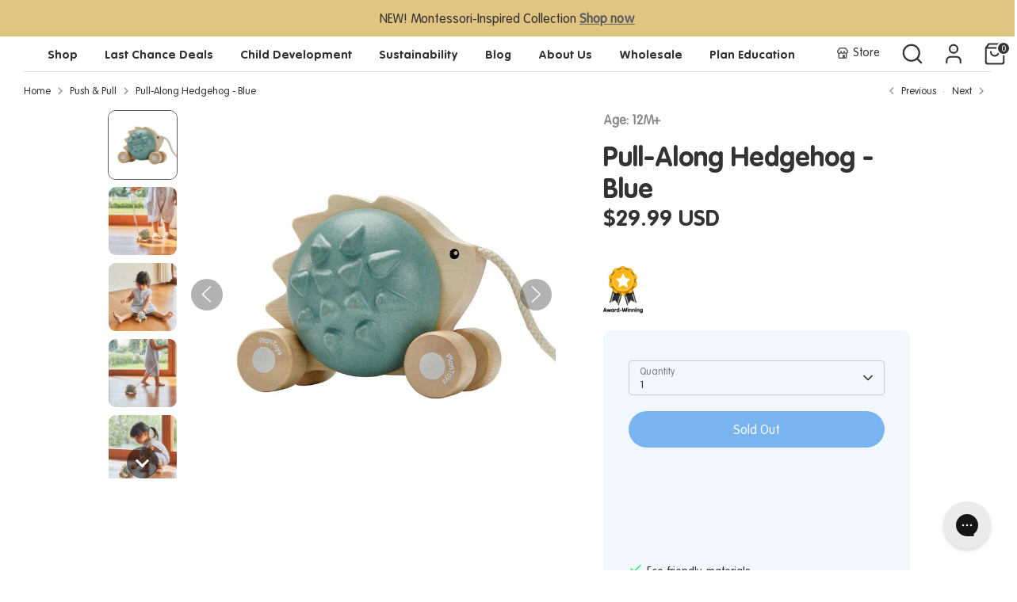

--- FILE ---
content_type: text/html; charset=utf-8
request_url: https://www.plantoys.com/collections/push-pull/products/pull-along-hedgehog-blue
body_size: 81836
content:
<!doctype html>
<html class="no-js supports-no-cookies" lang="en">
<head>
 
<!-- Ahref -->
<script src="https://analytics.ahrefs.com/analytics.js" data-key="xaq+Gq4bU6v+mv+CCxXOSw" async></script>
  
	<!-- Added by AVADA SEO Suite -->
	 <!-- meta basic type product --><!-- meta basic type collection --><!-- meta basic type article -->

	<!-- /Added by AVADA SEO Suite -->

<!-- Google tag (gtag.js) -->
<script async src="https://www.googletagmanager.com/gtag/js?id=G-E5EL0HH4BN"></script>
<script>
  window.dataLayer = window.dataLayer || [];
  function gtag(){dataLayer.push(arguments);}
  gtag('js', new Date());
  gtag('config', 'G-E5EL0HH4BN');
</script>
  
  <!-- Boost 6.2.0 -->
  <meta charset="utf-8" />
<meta name="viewport" content="width=device-width,initial-scale=1.0" />
<meta http-equiv="X-UA-Compatible" content="IE=edge">

<link rel="preconnect" href="https://cdn.shopify.com" crossorigin>
<link rel="preconnect" href="https://fonts.shopify.com" crossorigin>
<link rel="preconnect" href="https://monorail-edge.shopifysvc.com"><link rel="preload" as="font" href="//www.plantoys.com/cdn/fonts/nunito/nunito_n4.fc49103dc396b42cae9460289072d384b6c6eb63.woff2" type="font/woff2" crossorigin><link rel="preload" as="font" href="//www.plantoys.com/cdn/fonts/nunito/nunito_n7.37cf9b8cf43b3322f7e6e13ad2aad62ab5dc9109.woff2" type="font/woff2" crossorigin><link rel="preload" as="font" href="//www.plantoys.com/cdn/fonts/nunito/nunito_n8.a4faa34563722dcb4bd960ae538c49eb540a565f.woff2" type="font/woff2" crossorigin><link rel="preload" as="font" href="//www.plantoys.com/cdn/fonts/nunito/nunito_n8.a4faa34563722dcb4bd960ae538c49eb540a565f.woff2" type="font/woff2" crossorigin><link rel="preload" href="//www.plantoys.com/cdn/shop/t/136/assets/vendor.min.js?v=67207134794593361361747798165" as="script">
<link rel="preload" href="//www.plantoys.com/cdn/shop/t/136/assets/theme.js?v=87961536145137350581749532421" as="script"><link rel="canonical" href="https://www.plantoys.com/products/pull-along-hedgehog-blue" /><link rel="icon" href="//www.plantoys.com/cdn/shop/files/Favicon-PlanToys.png?crop=center&height=48&v=1737513487&width=48" type="image/png"><meta name="description" content="Pull-Along Hedgehog - Blue. The Pull Along Hedgehog is ready to accompany your little one everywhere they go! When pulled, the hedgehog will let out a chime as a reminder that it’s not far behind. Available in two colors, this toy encourages children to develop gross motor skills, balance, and coordination.">

  
  <title>
    Pull-Along Hedgehog - Blue
    
    
    
      &ndash; PlanToys USA
    
  </title>

  <meta property="og:site_name" content="PlanToys USA">
<meta property="og:url" content="https://www.plantoys.com/products/pull-along-hedgehog-blue">
<meta property="og:title" content="Pull Along - Hedgehog - Blue">
<meta property="og:type" content="product">
<meta property="og:description" content="Pull-Along Hedgehog - Blue. The Pull Along Hedgehog is ready to accompany your little one everywhere they go! When pulled, the hedgehog will let out a chime as a reminder that it’s not far behind. Available in two colors, this toy encourages children to develop gross motor skills, balance, and coordination."><meta property="og:image" content="http://www.plantoys.com/cdn/shop/files/5275_-_Main_-_sq_1200x1200.jpg?v=1755248802">
  <meta property="og:image:secure_url" content="https://www.plantoys.com/cdn/shop/files/5275_-_Main_-_sq_1200x1200.jpg?v=1755248802">
  <meta property="og:image:width" content="1020">
  <meta property="og:image:height" content="1020"><meta property="og:price:amount" content="29.99">
  <meta property="og:price:currency" content="USD"><meta name="twitter:site" content="@PlanToysUSA"><meta name="twitter:card" content="summary_large_image">
<meta name="twitter:title" content="Pull Along - Hedgehog - Blue">
<meta name="twitter:description" content="Pull-Along Hedgehog - Blue. The Pull Along Hedgehog is ready to accompany your little one everywhere they go! When pulled, the hedgehog will let out a chime as a reminder that it’s not far behind. Available in two colors, this toy encourages children to develop gross motor skills, balance, and coordination.">



<!-- Canonical URL -->
  <link rel="canonical" href="https://www.plantoys.com/products/pull-along-hedgehog-blue"/ >

<!-- Hreflang Tags for Multilingual Stores {language}-{region} -->  
  <link rel="alternate" hreflang="x-default" href="https://www.plantoys.com/">
  <link rel="alternate" hreflang="en-US" href="https://www.plantoys.com/"><style>
    @font-face {
  font-family: Nunito;
  font-weight: 800;
  font-style: normal;
  font-display: fallback;
  src: url("//www.plantoys.com/cdn/fonts/nunito/nunito_n8.a4faa34563722dcb4bd960ae538c49eb540a565f.woff2") format("woff2"),
       url("//www.plantoys.com/cdn/fonts/nunito/nunito_n8.7b9b4d7a0ef879eb46735a0aecb391013c7f7aeb.woff") format("woff");
}

    @font-face {
  font-family: Nunito;
  font-weight: 800;
  font-style: normal;
  font-display: fallback;
  src: url("//www.plantoys.com/cdn/fonts/nunito/nunito_n8.a4faa34563722dcb4bd960ae538c49eb540a565f.woff2") format("woff2"),
       url("//www.plantoys.com/cdn/fonts/nunito/nunito_n8.7b9b4d7a0ef879eb46735a0aecb391013c7f7aeb.woff") format("woff");
}

    @font-face {
  font-family: Nunito;
  font-weight: 400;
  font-style: normal;
  font-display: fallback;
  src: url("//www.plantoys.com/cdn/fonts/nunito/nunito_n4.fc49103dc396b42cae9460289072d384b6c6eb63.woff2") format("woff2"),
       url("//www.plantoys.com/cdn/fonts/nunito/nunito_n4.5d26d13beeac3116db2479e64986cdeea4c8fbdd.woff") format("woff");
}

    @font-face {
  font-family: Nunito;
  font-weight: 700;
  font-style: normal;
  font-display: fallback;
  src: url("//www.plantoys.com/cdn/fonts/nunito/nunito_n7.37cf9b8cf43b3322f7e6e13ad2aad62ab5dc9109.woff2") format("woff2"),
       url("//www.plantoys.com/cdn/fonts/nunito/nunito_n7.45cfcfadc6630011252d54d5f5a2c7c98f60d5de.woff") format("woff");
}

    @font-face {
  font-family: Nunito;
  font-weight: 400;
  font-style: italic;
  font-display: fallback;
  src: url("//www.plantoys.com/cdn/fonts/nunito/nunito_i4.fd53bf99043ab6c570187ed42d1b49192135de96.woff2") format("woff2"),
       url("//www.plantoys.com/cdn/fonts/nunito/nunito_i4.cb3876a003a73aaae5363bb3e3e99d45ec598cc6.woff") format("woff");
}

    @font-face {
  font-family: Nunito;
  font-weight: 700;
  font-style: italic;
  font-display: fallback;
  src: url("//www.plantoys.com/cdn/fonts/nunito/nunito_i7.3f8ba2027bc9ceb1b1764ecab15bae73f86c4632.woff2") format("woff2"),
       url("//www.plantoys.com/cdn/fonts/nunito/nunito_i7.82bfb5f86ec77ada3c9f660da22064c2e46e1469.woff") format("woff");
}

    @font-face {
  font-family: Nunito;
  font-weight: 700;
  font-style: normal;
  font-display: fallback;
  src: url("//www.plantoys.com/cdn/fonts/nunito/nunito_n7.37cf9b8cf43b3322f7e6e13ad2aad62ab5dc9109.woff2") format("woff2"),
       url("//www.plantoys.com/cdn/fonts/nunito/nunito_n7.45cfcfadc6630011252d54d5f5a2c7c98f60d5de.woff") format("woff");
}

  </style>

  <link href="//www.plantoys.com/cdn/shop/t/136/assets/styles.aio.min.css?v=113168878665431398771750064066" rel="stylesheet" type="text/css" media="all" />
<link rel="stylesheet" href="//www.plantoys.com/cdn/shop/t/136/assets/swatches.aio.min.css?v=103009937520714248971750064129" media="print" onload="this.media='all'">
    <noscript><link rel="stylesheet" href="//www.plantoys.com/cdn/shop/t/136/assets/swatches.aio.min.css?v=103009937520714248971750064129"></noscript><script>
    document.documentElement.className = document.documentElement.className.replace('no-js', 'js');
    window.theme = window.theme || {};
    window.slate = window.slate || {};
    theme.moneyFormatWithCodeForProductsPreference = "${{amount}} USD";
    theme.moneyFormatWithCodeForCartPreference = "${{amount}} USD";
    theme.moneyFormat = "${{amount}}";
    theme.strings = {
      addToCart: "Add to Cart",
      unavailable: "Unavailable",
      addressError: "Error looking up that address",
      addressNoResults: "No results for that address",
      addressQueryLimit: "You have exceeded the Google API usage limit. Consider upgrading to a \u003ca href=\"https:\/\/developers.google.com\/maps\/premium\/usage-limits\"\u003ePremium Plan\u003c\/a\u003e.",
      authError: "There was a problem authenticating your Google Maps API Key.",
      addingToCart: "Adding",
      addedToCart: "Added",
      productPreorder: "Pre-order",
      addedToCartPopupTitle: "Added:",
      addedToCartPopupItems: "Items",
      addedToCartPopupSubtotal: "Subtotal",
      addedToCartPopupGoToCart: "Checkout",
      cartTermsNotChecked: "You must agree to the terms and conditions before continuing.",
      searchLoading: "Loading",
      searchMoreResults: "See all results",
      searchNoResults: "No results",
      priceFrom: "From",
      quantityTooHigh: "You can only have [[ quantity ]] in your cart",
      onSale: "Save",
      soldOut: "Sold Out",
      in_stock: "In stock",
      low_stock: "Low stock",
      only_x_left: "[[ quantity ]] in stock",
      single_unit_available: "1 available",
      x_units_available: "[[ quantity ]] in stock, ready to ship",
      unitPriceSeparator: " \/ ",
      close: "Close",
      cart_shipping_calculator_hide_calculator: "Hide shipping calculator",
      cart_shipping_calculator_title: "Get shipping estimates",
      cart_general_hide_note: "Hide Gift Note message",
      cart_general_show_note: "Add a Gift Note to your order",
      previous: "Previous",
      next: "Next"
    };
    theme.routes = {
      account_login_url: '/account/login',
      account_register_url: '/account/register',
      account_addresses_url: '/account/addresses',
      search_url: '/search',
      cart_url: '/cart',
      cart_add_url: '/cart/add',
      cart_change_url: '/cart/change',
      product_recommendations_url: '/recommendations/products'
    };
    theme.settings = {
      dynamicQtyOpts: false,
      saleLabelEnabled: true,
      soldLabelEnabled: true,
      onAddToCart: "ajax"
    };
  </script><script>window.performance && window.performance.mark && window.performance.mark('shopify.content_for_header.start');</script><meta name="google-site-verification" content="aWCMv_JDd0yd1qz_eXWwrLiO-_Lm_c2PA7d4UV92pe8">
<meta name="facebook-domain-verification" content="xr6q6lefjw7t5mectlojfsdmytjo8o">
<meta name="google-site-verification" content="eHkbn7AHjtEpNmss7xtNAdBolYgjfS-7QTVlbc2vp1I">
<meta name="facebook-domain-verification" content="1vfma6shy6houa9cqycltj0tubkm5p">
<meta name="google-site-verification" content="T3_qqxHEI7MwgAuYe6-qe_AfwIUELK9SIjRqZ5GBIX4">
<meta id="shopify-digital-wallet" name="shopify-digital-wallet" content="/60896182503/digital_wallets/dialog">
<meta name="shopify-checkout-api-token" content="778afca1d0ad71f5b928e416e712beab">
<link rel="alternate" type="application/json+oembed" href="https://www.plantoys.com/products/pull-along-hedgehog-blue.oembed">
<script async="async" src="/checkouts/internal/preloads.js?locale=en-US"></script>
<link rel="preconnect" href="https://shop.app" crossorigin="anonymous">
<script async="async" src="https://shop.app/checkouts/internal/preloads.js?locale=en-US&shop_id=60896182503" crossorigin="anonymous"></script>
<script id="apple-pay-shop-capabilities" type="application/json">{"shopId":60896182503,"countryCode":"US","currencyCode":"USD","merchantCapabilities":["supports3DS"],"merchantId":"gid:\/\/shopify\/Shop\/60896182503","merchantName":"PlanToys USA","requiredBillingContactFields":["postalAddress","email","phone"],"requiredShippingContactFields":["postalAddress","email","phone"],"shippingType":"shipping","supportedNetworks":["visa","masterCard","amex","discover","elo","jcb"],"total":{"type":"pending","label":"PlanToys USA","amount":"1.00"},"shopifyPaymentsEnabled":true,"supportsSubscriptions":true}</script>
<script id="shopify-features" type="application/json">{"accessToken":"778afca1d0ad71f5b928e416e712beab","betas":["rich-media-storefront-analytics"],"domain":"www.plantoys.com","predictiveSearch":true,"shopId":60896182503,"locale":"en"}</script>
<script>var Shopify = Shopify || {};
Shopify.shop = "usa-plantoys.myshopify.com";
Shopify.locale = "en";
Shopify.currency = {"active":"USD","rate":"1.0"};
Shopify.country = "US";
Shopify.theme = {"name":"Standard","id":149070512359,"schema_name":"Boost","schema_version":"6.2.0","theme_store_id":null,"role":"main"};
Shopify.theme.handle = "null";
Shopify.theme.style = {"id":null,"handle":null};
Shopify.cdnHost = "www.plantoys.com/cdn";
Shopify.routes = Shopify.routes || {};
Shopify.routes.root = "/";</script>
<script type="module">!function(o){(o.Shopify=o.Shopify||{}).modules=!0}(window);</script>
<script>!function(o){function n(){var o=[];function n(){o.push(Array.prototype.slice.apply(arguments))}return n.q=o,n}var t=o.Shopify=o.Shopify||{};t.loadFeatures=n(),t.autoloadFeatures=n()}(window);</script>
<script>
  window.ShopifyPay = window.ShopifyPay || {};
  window.ShopifyPay.apiHost = "shop.app\/pay";
  window.ShopifyPay.redirectState = null;
</script>
<script id="shop-js-analytics" type="application/json">{"pageType":"product"}</script>
<script defer="defer" async type="module" src="//www.plantoys.com/cdn/shopifycloud/shop-js/modules/v2/client.init-shop-cart-sync_BdyHc3Nr.en.esm.js"></script>
<script defer="defer" async type="module" src="//www.plantoys.com/cdn/shopifycloud/shop-js/modules/v2/chunk.common_Daul8nwZ.esm.js"></script>
<script type="module">
  await import("//www.plantoys.com/cdn/shopifycloud/shop-js/modules/v2/client.init-shop-cart-sync_BdyHc3Nr.en.esm.js");
await import("//www.plantoys.com/cdn/shopifycloud/shop-js/modules/v2/chunk.common_Daul8nwZ.esm.js");

  window.Shopify.SignInWithShop?.initShopCartSync?.({"fedCMEnabled":true,"windoidEnabled":true});

</script>
<script defer="defer" async type="module" src="//www.plantoys.com/cdn/shopifycloud/shop-js/modules/v2/client.payment-terms_MV4M3zvL.en.esm.js"></script>
<script defer="defer" async type="module" src="//www.plantoys.com/cdn/shopifycloud/shop-js/modules/v2/chunk.common_Daul8nwZ.esm.js"></script>
<script defer="defer" async type="module" src="//www.plantoys.com/cdn/shopifycloud/shop-js/modules/v2/chunk.modal_CQq8HTM6.esm.js"></script>
<script type="module">
  await import("//www.plantoys.com/cdn/shopifycloud/shop-js/modules/v2/client.payment-terms_MV4M3zvL.en.esm.js");
await import("//www.plantoys.com/cdn/shopifycloud/shop-js/modules/v2/chunk.common_Daul8nwZ.esm.js");
await import("//www.plantoys.com/cdn/shopifycloud/shop-js/modules/v2/chunk.modal_CQq8HTM6.esm.js");

  
</script>
<script>
  window.Shopify = window.Shopify || {};
  if (!window.Shopify.featureAssets) window.Shopify.featureAssets = {};
  window.Shopify.featureAssets['shop-js'] = {"shop-cart-sync":["modules/v2/client.shop-cart-sync_QYOiDySF.en.esm.js","modules/v2/chunk.common_Daul8nwZ.esm.js"],"init-fed-cm":["modules/v2/client.init-fed-cm_DchLp9rc.en.esm.js","modules/v2/chunk.common_Daul8nwZ.esm.js"],"shop-button":["modules/v2/client.shop-button_OV7bAJc5.en.esm.js","modules/v2/chunk.common_Daul8nwZ.esm.js"],"init-windoid":["modules/v2/client.init-windoid_DwxFKQ8e.en.esm.js","modules/v2/chunk.common_Daul8nwZ.esm.js"],"shop-cash-offers":["modules/v2/client.shop-cash-offers_DWtL6Bq3.en.esm.js","modules/v2/chunk.common_Daul8nwZ.esm.js","modules/v2/chunk.modal_CQq8HTM6.esm.js"],"shop-toast-manager":["modules/v2/client.shop-toast-manager_CX9r1SjA.en.esm.js","modules/v2/chunk.common_Daul8nwZ.esm.js"],"init-shop-email-lookup-coordinator":["modules/v2/client.init-shop-email-lookup-coordinator_UhKnw74l.en.esm.js","modules/v2/chunk.common_Daul8nwZ.esm.js"],"pay-button":["modules/v2/client.pay-button_DzxNnLDY.en.esm.js","modules/v2/chunk.common_Daul8nwZ.esm.js"],"avatar":["modules/v2/client.avatar_BTnouDA3.en.esm.js"],"init-shop-cart-sync":["modules/v2/client.init-shop-cart-sync_BdyHc3Nr.en.esm.js","modules/v2/chunk.common_Daul8nwZ.esm.js"],"shop-login-button":["modules/v2/client.shop-login-button_D8B466_1.en.esm.js","modules/v2/chunk.common_Daul8nwZ.esm.js","modules/v2/chunk.modal_CQq8HTM6.esm.js"],"init-customer-accounts-sign-up":["modules/v2/client.init-customer-accounts-sign-up_C8fpPm4i.en.esm.js","modules/v2/client.shop-login-button_D8B466_1.en.esm.js","modules/v2/chunk.common_Daul8nwZ.esm.js","modules/v2/chunk.modal_CQq8HTM6.esm.js"],"init-shop-for-new-customer-accounts":["modules/v2/client.init-shop-for-new-customer-accounts_CVTO0Ztu.en.esm.js","modules/v2/client.shop-login-button_D8B466_1.en.esm.js","modules/v2/chunk.common_Daul8nwZ.esm.js","modules/v2/chunk.modal_CQq8HTM6.esm.js"],"init-customer-accounts":["modules/v2/client.init-customer-accounts_dRgKMfrE.en.esm.js","modules/v2/client.shop-login-button_D8B466_1.en.esm.js","modules/v2/chunk.common_Daul8nwZ.esm.js","modules/v2/chunk.modal_CQq8HTM6.esm.js"],"shop-follow-button":["modules/v2/client.shop-follow-button_CkZpjEct.en.esm.js","modules/v2/chunk.common_Daul8nwZ.esm.js","modules/v2/chunk.modal_CQq8HTM6.esm.js"],"lead-capture":["modules/v2/client.lead-capture_BntHBhfp.en.esm.js","modules/v2/chunk.common_Daul8nwZ.esm.js","modules/v2/chunk.modal_CQq8HTM6.esm.js"],"checkout-modal":["modules/v2/client.checkout-modal_CfxcYbTm.en.esm.js","modules/v2/chunk.common_Daul8nwZ.esm.js","modules/v2/chunk.modal_CQq8HTM6.esm.js"],"shop-login":["modules/v2/client.shop-login_Da4GZ2H6.en.esm.js","modules/v2/chunk.common_Daul8nwZ.esm.js","modules/v2/chunk.modal_CQq8HTM6.esm.js"],"payment-terms":["modules/v2/client.payment-terms_MV4M3zvL.en.esm.js","modules/v2/chunk.common_Daul8nwZ.esm.js","modules/v2/chunk.modal_CQq8HTM6.esm.js"]};
</script>
<script>(function() {
  var isLoaded = false;
  function asyncLoad() {
    if (isLoaded) return;
    isLoaded = true;
    var urls = ["https:\/\/rio.pwztag.com\/rio.js?shop=usa-plantoys.myshopify.com","https:\/\/cdn.shopify.com\/s\/files\/1\/0608\/9618\/2503\/t\/24\/assets\/globo.formbuilder.init.js?v=1651115756\u0026shop=usa-plantoys.myshopify.com","https:\/\/cdn.shopify.com\/s\/files\/1\/0608\/9618\/2503\/t\/26\/assets\/subscribe-it.js?v=1667254058\u0026shop=usa-plantoys.myshopify.com","https:\/\/shopify-widget.route.com\/shopify.widget.js?shop=usa-plantoys.myshopify.com","\/\/satcb.azureedge.net\/Scripts\/satcb.min.js?shop=usa-plantoys.myshopify.com","https:\/\/chimpstatic.com\/mcjs-connected\/js\/users\/066c693882e0e044e8be3dd01\/8fd589afb4b33a613e25edcbc.js?shop=usa-plantoys.myshopify.com","https:\/\/script.pop-convert.com\/new-micro\/production.pc.min.js?unique_id=usa-plantoys.myshopify.com\u0026shop=usa-plantoys.myshopify.com","https:\/\/cdn.s3.pop-convert.com\/pcjs.production.min.js?unique_id=usa-plantoys.myshopify.com\u0026shop=usa-plantoys.myshopify.com","\/\/cdn.shopify.com\/proxy\/fdd7967a1097e51f1d2c85e1d4a4c3026054270aa220767c04f30ab961073100\/app.ardalio.com\/shopify\/1\/2195906\/wts7.js?shop=usa-plantoys.myshopify.com\u0026sp-cache-control=cHVibGljLCBtYXgtYWdlPTkwMA"];
    for (var i = 0; i < urls.length; i++) {
      var s = document.createElement('script');
      s.type = 'text/javascript';
      s.async = true;
      s.src = urls[i];
      var x = document.getElementsByTagName('script')[0];
      x.parentNode.insertBefore(s, x);
    }
  };
  if(window.attachEvent) {
    window.attachEvent('onload', asyncLoad);
  } else {
    window.addEventListener('load', asyncLoad, false);
  }
})();</script>
<script id="__st">var __st={"a":60896182503,"offset":-18000,"reqid":"0017bc58-5773-44fe-a3c8-de560f062572-1768967602","pageurl":"www.plantoys.com\/collections\/push-pull\/products\/pull-along-hedgehog-blue","u":"410c9f5c5e33","p":"product","rtyp":"product","rid":8231142621415};</script>
<script>window.ShopifyPaypalV4VisibilityTracking = true;</script>
<script id="captcha-bootstrap">!function(){'use strict';const t='contact',e='account',n='new_comment',o=[[t,t],['blogs',n],['comments',n],[t,'customer']],c=[[e,'customer_login'],[e,'guest_login'],[e,'recover_customer_password'],[e,'create_customer']],r=t=>t.map((([t,e])=>`form[action*='/${t}']:not([data-nocaptcha='true']) input[name='form_type'][value='${e}']`)).join(','),a=t=>()=>t?[...document.querySelectorAll(t)].map((t=>t.form)):[];function s(){const t=[...o],e=r(t);return a(e)}const i='password',u='form_key',d=['recaptcha-v3-token','g-recaptcha-response','h-captcha-response',i],f=()=>{try{return window.sessionStorage}catch{return}},m='__shopify_v',_=t=>t.elements[u];function p(t,e,n=!1){try{const o=window.sessionStorage,c=JSON.parse(o.getItem(e)),{data:r}=function(t){const{data:e,action:n}=t;return t[m]||n?{data:e,action:n}:{data:t,action:n}}(c);for(const[e,n]of Object.entries(r))t.elements[e]&&(t.elements[e].value=n);n&&o.removeItem(e)}catch(o){console.error('form repopulation failed',{error:o})}}const l='form_type',E='cptcha';function T(t){t.dataset[E]=!0}const w=window,h=w.document,L='Shopify',v='ce_forms',y='captcha';let A=!1;((t,e)=>{const n=(g='f06e6c50-85a8-45c8-87d0-21a2b65856fe',I='https://cdn.shopify.com/shopifycloud/storefront-forms-hcaptcha/ce_storefront_forms_captcha_hcaptcha.v1.5.2.iife.js',D={infoText:'Protected by hCaptcha',privacyText:'Privacy',termsText:'Terms'},(t,e,n)=>{const o=w[L][v],c=o.bindForm;if(c)return c(t,g,e,D).then(n);var r;o.q.push([[t,g,e,D],n]),r=I,A||(h.body.append(Object.assign(h.createElement('script'),{id:'captcha-provider',async:!0,src:r})),A=!0)});var g,I,D;w[L]=w[L]||{},w[L][v]=w[L][v]||{},w[L][v].q=[],w[L][y]=w[L][y]||{},w[L][y].protect=function(t,e){n(t,void 0,e),T(t)},Object.freeze(w[L][y]),function(t,e,n,w,h,L){const[v,y,A,g]=function(t,e,n){const i=e?o:[],u=t?c:[],d=[...i,...u],f=r(d),m=r(i),_=r(d.filter((([t,e])=>n.includes(e))));return[a(f),a(m),a(_),s()]}(w,h,L),I=t=>{const e=t.target;return e instanceof HTMLFormElement?e:e&&e.form},D=t=>v().includes(t);t.addEventListener('submit',(t=>{const e=I(t);if(!e)return;const n=D(e)&&!e.dataset.hcaptchaBound&&!e.dataset.recaptchaBound,o=_(e),c=g().includes(e)&&(!o||!o.value);(n||c)&&t.preventDefault(),c&&!n&&(function(t){try{if(!f())return;!function(t){const e=f();if(!e)return;const n=_(t);if(!n)return;const o=n.value;o&&e.removeItem(o)}(t);const e=Array.from(Array(32),(()=>Math.random().toString(36)[2])).join('');!function(t,e){_(t)||t.append(Object.assign(document.createElement('input'),{type:'hidden',name:u})),t.elements[u].value=e}(t,e),function(t,e){const n=f();if(!n)return;const o=[...t.querySelectorAll(`input[type='${i}']`)].map((({name:t})=>t)),c=[...d,...o],r={};for(const[a,s]of new FormData(t).entries())c.includes(a)||(r[a]=s);n.setItem(e,JSON.stringify({[m]:1,action:t.action,data:r}))}(t,e)}catch(e){console.error('failed to persist form',e)}}(e),e.submit())}));const S=(t,e)=>{t&&!t.dataset[E]&&(n(t,e.some((e=>e===t))),T(t))};for(const o of['focusin','change'])t.addEventListener(o,(t=>{const e=I(t);D(e)&&S(e,y())}));const B=e.get('form_key'),M=e.get(l),P=B&&M;t.addEventListener('DOMContentLoaded',(()=>{const t=y();if(P)for(const e of t)e.elements[l].value===M&&p(e,B);[...new Set([...A(),...v().filter((t=>'true'===t.dataset.shopifyCaptcha))])].forEach((e=>S(e,t)))}))}(h,new URLSearchParams(w.location.search),n,t,e,['guest_login'])})(!0,!0)}();</script>
<script integrity="sha256-4kQ18oKyAcykRKYeNunJcIwy7WH5gtpwJnB7kiuLZ1E=" data-source-attribution="shopify.loadfeatures" defer="defer" src="//www.plantoys.com/cdn/shopifycloud/storefront/assets/storefront/load_feature-a0a9edcb.js" crossorigin="anonymous"></script>
<script crossorigin="anonymous" defer="defer" src="//www.plantoys.com/cdn/shopifycloud/storefront/assets/shopify_pay/storefront-65b4c6d7.js?v=20250812"></script>
<script data-source-attribution="shopify.dynamic_checkout.dynamic.init">var Shopify=Shopify||{};Shopify.PaymentButton=Shopify.PaymentButton||{isStorefrontPortableWallets:!0,init:function(){window.Shopify.PaymentButton.init=function(){};var t=document.createElement("script");t.src="https://www.plantoys.com/cdn/shopifycloud/portable-wallets/latest/portable-wallets.en.js",t.type="module",document.head.appendChild(t)}};
</script>
<script data-source-attribution="shopify.dynamic_checkout.buyer_consent">
  function portableWalletsHideBuyerConsent(e){var t=document.getElementById("shopify-buyer-consent"),n=document.getElementById("shopify-subscription-policy-button");t&&n&&(t.classList.add("hidden"),t.setAttribute("aria-hidden","true"),n.removeEventListener("click",e))}function portableWalletsShowBuyerConsent(e){var t=document.getElementById("shopify-buyer-consent"),n=document.getElementById("shopify-subscription-policy-button");t&&n&&(t.classList.remove("hidden"),t.removeAttribute("aria-hidden"),n.addEventListener("click",e))}window.Shopify?.PaymentButton&&(window.Shopify.PaymentButton.hideBuyerConsent=portableWalletsHideBuyerConsent,window.Shopify.PaymentButton.showBuyerConsent=portableWalletsShowBuyerConsent);
</script>
<script>
  function portableWalletsCleanup(e){e&&e.src&&console.error("Failed to load portable wallets script "+e.src);var t=document.querySelectorAll("shopify-accelerated-checkout .shopify-payment-button__skeleton, shopify-accelerated-checkout-cart .wallet-cart-button__skeleton"),e=document.getElementById("shopify-buyer-consent");for(let e=0;e<t.length;e++)t[e].remove();e&&e.remove()}function portableWalletsNotLoadedAsModule(e){e instanceof ErrorEvent&&"string"==typeof e.message&&e.message.includes("import.meta")&&"string"==typeof e.filename&&e.filename.includes("portable-wallets")&&(window.removeEventListener("error",portableWalletsNotLoadedAsModule),window.Shopify.PaymentButton.failedToLoad=e,"loading"===document.readyState?document.addEventListener("DOMContentLoaded",window.Shopify.PaymentButton.init):window.Shopify.PaymentButton.init())}window.addEventListener("error",portableWalletsNotLoadedAsModule);
</script>

<script type="module" src="https://www.plantoys.com/cdn/shopifycloud/portable-wallets/latest/portable-wallets.en.js" onError="portableWalletsCleanup(this)" crossorigin="anonymous"></script>
<script nomodule>
  document.addEventListener("DOMContentLoaded", portableWalletsCleanup);
</script>

<link id="shopify-accelerated-checkout-styles" rel="stylesheet" media="screen" href="https://www.plantoys.com/cdn/shopifycloud/portable-wallets/latest/accelerated-checkout-backwards-compat.css" crossorigin="anonymous">
<style id="shopify-accelerated-checkout-cart">
        #shopify-buyer-consent {
  margin-top: 1em;
  display: inline-block;
  width: 100%;
}

#shopify-buyer-consent.hidden {
  display: none;
}

#shopify-subscription-policy-button {
  background: none;
  border: none;
  padding: 0;
  text-decoration: underline;
  font-size: inherit;
  cursor: pointer;
}

#shopify-subscription-policy-button::before {
  box-shadow: none;
}

      </style>

<script>window.performance && window.performance.mark && window.performance.mark('shopify.content_for_header.end');</script>



  <script>
!function(w,d){if(!w.rdt){var p=w.rdt=function(){p.sendEvent?p.sendEvent.apply(p,arguments):p.callQueue.push(arguments)};p.callQueue=[];var t=d.createElement("script");t.src="https://www.redditstatic.com/ads/pixel.js",t.async=!0;var s=d.getElementsByTagName("script")[0];s.parentNode.insertBefore(t,s)}}(window,document);rdt('init','a2_fzqi4zw1p2ei');rdt('track', 'PageVisit');
  </script>

  
<!-- Facebook Domain Verify -->
<meta name="facebook-domain-verification" content="hbs1cefpzeauyacspjvskovuqkmb57"/>
<!-- End Facebook Domain Verify -->


<!-- Pinterest Domain Verify -->
<meta name="p:domain_verify" content="bb3d29f82ed2b88d4fb1e657119e0186"/>
<!-- End Pinterest Domain Verify -->  

  <!-- BEGIN app block: shopify://apps/consentmo-gdpr/blocks/gdpr_cookie_consent/4fbe573f-a377-4fea-9801-3ee0858cae41 -->


<!-- END app block --><!-- BEGIN app block: shopify://apps/go-product-page-gallery-zoom/blocks/app-embed/00e2bd89-9dbb-4f36-8a7f-03768835bc78 -->

<script>
  if (typeof __productWizRio !== 'undefined') {
    throw new Error('Rio code has already been instantiated!');
  }
  var __productWizRioProduct = {"id":8231142621415,"title":"Pull-Along Hedgehog - Blue","handle":"pull-along-hedgehog-blue","description":"\u003cp\u003eThe Pull Along Hedgehog is ready to accompany your little one everywhere they go! When pulled, the hedgehog will let out a chime as a reminder that it’s not far behind. Available in two colors, this toy encourages children to develop gross motor skills, balance, and coordination.\u003c\/p\u003e\u003cul\u003e\u003c\/ul\u003e","published_at":"2025-07-16T17:20:54-04:00","created_at":"2022-10-21T00:51:46-04:00","vendor":"PlanToys USA","type":"","tags":["12M+","Auditory","Cause \u0026 Effect","Coordination","Emotional","Gross Motor","Push \u0026 Pull","Tactile"],"price":2999,"price_min":2999,"price_max":2999,"available":false,"price_varies":false,"compare_at_price":2999,"compare_at_price_min":2999,"compare_at_price_max":2999,"compare_at_price_varies":false,"variants":[{"id":45063919698151,"title":"Default Title","option1":"Default Title","option2":null,"option3":null,"sku":"5275","requires_shipping":true,"taxable":true,"featured_image":null,"available":false,"name":"Pull-Along Hedgehog - Blue","public_title":null,"options":["Default Title"],"price":2999,"weight":349,"compare_at_price":2999,"inventory_management":"shopify","barcode":"8854740052759","requires_selling_plan":false,"selling_plan_allocations":[]}],"images":["\/\/www.plantoys.com\/cdn\/shop\/files\/5275_-_Main_-_sq.jpg?v=1755248802","\/\/www.plantoys.com\/cdn\/shop\/files\/5275_-_Lifestyle_-_sq_-_01.jpg?v=1755248804","\/\/www.plantoys.com\/cdn\/shop\/files\/5275_-_Lifestyle_-_sq_-_02.jpg?v=1755248806","\/\/www.plantoys.com\/cdn\/shop\/files\/5275_-_Lifestyle_-_sq_-_03.jpg?v=1755248808","\/\/www.plantoys.com\/cdn\/shop\/files\/5275_-_Lifestyle_-_sq_-_04.jpg?v=1755248810","\/\/www.plantoys.com\/cdn\/shop\/files\/5275_-_Lifestyle_-_sq_-_05.jpg?v=1755248811","\/\/www.plantoys.com\/cdn\/shop\/files\/5275_-_Lifestyle_-_sq_-_06.jpg?v=1755248813","\/\/www.plantoys.com\/cdn\/shop\/files\/5275_-_Packshot_-_sq_-_01.jpg?v=1755248813"],"featured_image":"\/\/www.plantoys.com\/cdn\/shop\/files\/5275_-_Main_-_sq.jpg?v=1755248802","options":["Title"],"media":[{"alt":null,"id":36299428528359,"position":1,"preview_image":{"aspect_ratio":1.0,"height":1020,"width":1020,"src":"\/\/www.plantoys.com\/cdn\/shop\/files\/5275_-_Main_-_sq.jpg?v=1755248802"},"aspect_ratio":1.0,"height":1020,"media_type":"image","src":"\/\/www.plantoys.com\/cdn\/shop\/files\/5275_-_Main_-_sq.jpg?v=1755248802","width":1020},{"alt":null,"id":36299428561127,"position":2,"preview_image":{"aspect_ratio":1.0,"height":1080,"width":1080,"src":"\/\/www.plantoys.com\/cdn\/shop\/files\/5275_-_Lifestyle_-_sq_-_01.jpg?v=1755248804"},"aspect_ratio":1.0,"height":1080,"media_type":"image","src":"\/\/www.plantoys.com\/cdn\/shop\/files\/5275_-_Lifestyle_-_sq_-_01.jpg?v=1755248804","width":1080},{"alt":null,"id":36299428659431,"position":3,"preview_image":{"aspect_ratio":1.0,"height":1080,"width":1080,"src":"\/\/www.plantoys.com\/cdn\/shop\/files\/5275_-_Lifestyle_-_sq_-_02.jpg?v=1755248806"},"aspect_ratio":1.0,"height":1080,"media_type":"image","src":"\/\/www.plantoys.com\/cdn\/shop\/files\/5275_-_Lifestyle_-_sq_-_02.jpg?v=1755248806","width":1080},{"alt":null,"id":36299428692199,"position":4,"preview_image":{"aspect_ratio":1.0,"height":1080,"width":1080,"src":"\/\/www.plantoys.com\/cdn\/shop\/files\/5275_-_Lifestyle_-_sq_-_03.jpg?v=1755248808"},"aspect_ratio":1.0,"height":1080,"media_type":"image","src":"\/\/www.plantoys.com\/cdn\/shop\/files\/5275_-_Lifestyle_-_sq_-_03.jpg?v=1755248808","width":1080},{"alt":null,"id":36299428790503,"position":5,"preview_image":{"aspect_ratio":1.0,"height":1080,"width":1080,"src":"\/\/www.plantoys.com\/cdn\/shop\/files\/5275_-_Lifestyle_-_sq_-_04.jpg?v=1755248810"},"aspect_ratio":1.0,"height":1080,"media_type":"image","src":"\/\/www.plantoys.com\/cdn\/shop\/files\/5275_-_Lifestyle_-_sq_-_04.jpg?v=1755248810","width":1080},{"alt":null,"id":36299429150951,"position":6,"preview_image":{"aspect_ratio":1.0,"height":1080,"width":1080,"src":"\/\/www.plantoys.com\/cdn\/shop\/files\/5275_-_Lifestyle_-_sq_-_05.jpg?v=1755248811"},"aspect_ratio":1.0,"height":1080,"media_type":"image","src":"\/\/www.plantoys.com\/cdn\/shop\/files\/5275_-_Lifestyle_-_sq_-_05.jpg?v=1755248811","width":1080},{"alt":null,"id":36299429249255,"position":7,"preview_image":{"aspect_ratio":1.0,"height":1080,"width":1080,"src":"\/\/www.plantoys.com\/cdn\/shop\/files\/5275_-_Lifestyle_-_sq_-_06.jpg?v=1755248813"},"aspect_ratio":1.0,"height":1080,"media_type":"image","src":"\/\/www.plantoys.com\/cdn\/shop\/files\/5275_-_Lifestyle_-_sq_-_06.jpg?v=1755248813","width":1080},{"alt":null,"id":36299429282023,"position":8,"preview_image":{"aspect_ratio":1.0,"height":1080,"width":1080,"src":"\/\/www.plantoys.com\/cdn\/shop\/files\/5275_-_Packshot_-_sq_-_01.jpg?v=1755248813"},"aspect_ratio":1.0,"height":1080,"media_type":"image","src":"\/\/www.plantoys.com\/cdn\/shop\/files\/5275_-_Packshot_-_sq_-_01.jpg?v=1755248813","width":1080}],"requires_selling_plan":false,"selling_plan_groups":[],"content":"\u003cp\u003eThe Pull Along Hedgehog is ready to accompany your little one everywhere they go! When pulled, the hedgehog will let out a chime as a reminder that it’s not far behind. Available in two colors, this toy encourages children to develop gross motor skills, balance, and coordination.\u003c\/p\u003e\u003cul\u003e\u003c\/ul\u003e"};
  if (typeof __productWizRioProduct === 'object' && __productWizRioProduct !== null) {
    __productWizRioProduct.options = [{"name":"Title","position":1,"values":["Default Title"]}];
  }
  
  var __productWizRioGzipDecoder=(()=>{var N=Object.defineProperty;var Ar=Object.getOwnPropertyDescriptor;var Mr=Object.getOwnPropertyNames;var Sr=Object.prototype.hasOwnProperty;var Ur=(r,n)=>{for(var t in n)N(r,t,{get:n[t],enumerable:!0})},Fr=(r,n,t,e)=>{if(n&&typeof n=="object"||typeof n=="function")for(let i of Mr(n))!Sr.call(r,i)&&i!==t&&N(r,i,{get:()=>n[i],enumerable:!(e=Ar(n,i))||e.enumerable});return r};var Cr=r=>Fr(N({},"__esModule",{value:!0}),r);var Jr={};Ur(Jr,{U8fromBase64:()=>pr,decodeGzippedJson:()=>gr});var f=Uint8Array,S=Uint16Array,Dr=Int32Array,ir=new f([0,0,0,0,0,0,0,0,1,1,1,1,2,2,2,2,3,3,3,3,4,4,4,4,5,5,5,5,0,0,0,0]),ar=new f([0,0,0,0,1,1,2,2,3,3,4,4,5,5,6,6,7,7,8,8,9,9,10,10,11,11,12,12,13,13,0,0]),Tr=new f([16,17,18,0,8,7,9,6,10,5,11,4,12,3,13,2,14,1,15]),or=function(r,n){for(var t=new S(31),e=0;e<31;++e)t[e]=n+=1<<r[e-1];for(var i=new Dr(t[30]),e=1;e<30;++e)for(var l=t[e];l<t[e+1];++l)i[l]=l-t[e]<<5|e;return{b:t,r:i}},sr=or(ir,2),fr=sr.b,Ir=sr.r;fr[28]=258,Ir[258]=28;var hr=or(ar,0),Zr=hr.b,jr=hr.r,k=new S(32768);for(o=0;o<32768;++o)g=(o&43690)>>1|(o&21845)<<1,g=(g&52428)>>2|(g&13107)<<2,g=(g&61680)>>4|(g&3855)<<4,k[o]=((g&65280)>>8|(g&255)<<8)>>1;var g,o,I=function(r,n,t){for(var e=r.length,i=0,l=new S(n);i<e;++i)r[i]&&++l[r[i]-1];var y=new S(n);for(i=1;i<n;++i)y[i]=y[i-1]+l[i-1]<<1;var p;if(t){p=new S(1<<n);var z=15-n;for(i=0;i<e;++i)if(r[i])for(var U=i<<4|r[i],w=n-r[i],a=y[r[i]-1]++<<w,s=a|(1<<w)-1;a<=s;++a)p[k[a]>>z]=U}else for(p=new S(e),i=0;i<e;++i)r[i]&&(p[i]=k[y[r[i]-1]++]>>15-r[i]);return p},Z=new f(288);for(o=0;o<144;++o)Z[o]=8;var o;for(o=144;o<256;++o)Z[o]=9;var o;for(o=256;o<280;++o)Z[o]=7;var o;for(o=280;o<288;++o)Z[o]=8;var o,ur=new f(32);for(o=0;o<32;++o)ur[o]=5;var o;var Br=I(Z,9,1);var Er=I(ur,5,1),j=function(r){for(var n=r[0],t=1;t<r.length;++t)r[t]>n&&(n=r[t]);return n},v=function(r,n,t){var e=n/8|0;return(r[e]|r[e+1]<<8)>>(n&7)&t},R=function(r,n){var t=n/8|0;return(r[t]|r[t+1]<<8|r[t+2]<<16)>>(n&7)},Gr=function(r){return(r+7)/8|0},lr=function(r,n,t){return(n==null||n<0)&&(n=0),(t==null||t>r.length)&&(t=r.length),new f(r.subarray(n,t))};var Or=["unexpected EOF","invalid block type","invalid length/literal","invalid distance","stream finished","no stream handler",,"no callback","invalid UTF-8 data","extra field too long","date not in range 1980-2099","filename too long","stream finishing","invalid zip data"],u=function(r,n,t){var e=new Error(n||Or[r]);if(e.code=r,Error.captureStackTrace&&Error.captureStackTrace(e,u),!t)throw e;return e},qr=function(r,n,t,e){var i=r.length,l=e?e.length:0;if(!i||n.f&&!n.l)return t||new f(0);var y=!t,p=y||n.i!=2,z=n.i;y&&(t=new f(i*3));var U=function(nr){var tr=t.length;if(nr>tr){var er=new f(Math.max(tr*2,nr));er.set(t),t=er}},w=n.f||0,a=n.p||0,s=n.b||0,x=n.l,B=n.d,F=n.m,C=n.n,G=i*8;do{if(!x){w=v(r,a,1);var O=v(r,a+1,3);if(a+=3,O)if(O==1)x=Br,B=Er,F=9,C=5;else if(O==2){var L=v(r,a,31)+257,Y=v(r,a+10,15)+4,K=L+v(r,a+5,31)+1;a+=14;for(var D=new f(K),P=new f(19),h=0;h<Y;++h)P[Tr[h]]=v(r,a+h*3,7);a+=Y*3;for(var Q=j(P),yr=(1<<Q)-1,wr=I(P,Q,1),h=0;h<K;){var V=wr[v(r,a,yr)];a+=V&15;var c=V>>4;if(c<16)D[h++]=c;else{var A=0,E=0;for(c==16?(E=3+v(r,a,3),a+=2,A=D[h-1]):c==17?(E=3+v(r,a,7),a+=3):c==18&&(E=11+v(r,a,127),a+=7);E--;)D[h++]=A}}var X=D.subarray(0,L),m=D.subarray(L);F=j(X),C=j(m),x=I(X,F,1),B=I(m,C,1)}else u(1);else{var c=Gr(a)+4,q=r[c-4]|r[c-3]<<8,d=c+q;if(d>i){z&&u(0);break}p&&U(s+q),t.set(r.subarray(c,d),s),n.b=s+=q,n.p=a=d*8,n.f=w;continue}if(a>G){z&&u(0);break}}p&&U(s+131072);for(var mr=(1<<F)-1,xr=(1<<C)-1,$=a;;$=a){var A=x[R(r,a)&mr],M=A>>4;if(a+=A&15,a>G){z&&u(0);break}if(A||u(2),M<256)t[s++]=M;else if(M==256){$=a,x=null;break}else{var b=M-254;if(M>264){var h=M-257,T=ir[h];b=v(r,a,(1<<T)-1)+fr[h],a+=T}var H=B[R(r,a)&xr],J=H>>4;H||u(3),a+=H&15;var m=Zr[J];if(J>3){var T=ar[J];m+=R(r,a)&(1<<T)-1,a+=T}if(a>G){z&&u(0);break}p&&U(s+131072);var _=s+b;if(s<m){var rr=l-m,zr=Math.min(m,_);for(rr+s<0&&u(3);s<zr;++s)t[s]=e[rr+s]}for(;s<_;++s)t[s]=t[s-m]}}n.l=x,n.p=$,n.b=s,n.f=w,x&&(w=1,n.m=F,n.d=B,n.n=C)}while(!w);return s!=t.length&&y?lr(t,0,s):t.subarray(0,s)};var dr=new f(0);var Lr=function(r){(r[0]!=31||r[1]!=139||r[2]!=8)&&u(6,"invalid gzip data");var n=r[3],t=10;n&4&&(t+=(r[10]|r[11]<<8)+2);for(var e=(n>>3&1)+(n>>4&1);e>0;e-=!r[t++]);return t+(n&2)},Pr=function(r){var n=r.length;return(r[n-4]|r[n-3]<<8|r[n-2]<<16|r[n-1]<<24)>>>0};function vr(r,n){var t=Lr(r);return t+8>r.length&&u(6,"invalid gzip data"),qr(r.subarray(t,-8),{i:2},n&&n.out||new f(Pr(r)),n&&n.dictionary)}var W=typeof TextDecoder<"u"&&new TextDecoder,$r=0;try{W.decode(dr,{stream:!0}),$r=1}catch{}var Hr=function(r){for(var n="",t=0;;){var e=r[t++],i=(e>127)+(e>223)+(e>239);if(t+i>r.length)return{s:n,r:lr(r,t-1)};i?i==3?(e=((e&15)<<18|(r[t++]&63)<<12|(r[t++]&63)<<6|r[t++]&63)-65536,n+=String.fromCharCode(55296|e>>10,56320|e&1023)):i&1?n+=String.fromCharCode((e&31)<<6|r[t++]&63):n+=String.fromCharCode((e&15)<<12|(r[t++]&63)<<6|r[t++]&63):n+=String.fromCharCode(e)}};function cr(r,n){if(n){for(var t="",e=0;e<r.length;e+=16384)t+=String.fromCharCode.apply(null,r.subarray(e,e+16384));return t}else{if(W)return W.decode(r);var i=Hr(r),l=i.s,t=i.r;return t.length&&u(8),l}}function pr(r){let n=atob(r),t=new Uint8Array(n.length);for(let e=0;e<n.length;e++)t[e]=n.charCodeAt(e);return t}function gr(r){let n=pr(r),t=vr(n);return JSON.parse(cr(t))}return Cr(Jr);})();

  var __productWizRioVariantsData = null;
  if (__productWizRioVariantsData && typeof __productWizRioVariantsData === 'string') {
    try {
      __productWizRioVariantsData = JSON.parse(__productWizRioVariantsData);
    } catch (e) {
      console.warn('Failed to parse rio-variants metafield:', e);
      __productWizRioVariantsData = null;
    }
  }
  
  if (__productWizRioVariantsData && typeof __productWizRioVariantsData === 'object' && __productWizRioVariantsData.compressed) {
    try {
      __productWizRioVariantsData = __productWizRioGzipDecoder.decodeGzippedJson(__productWizRioVariantsData.compressed);
    } catch (e) {
      console.warn('Failed to decompress rio-variants metafield:', e);
      __productWizRioVariantsData = null;
    }
  }
  
  if (__productWizRioVariantsData && 
      __productWizRioVariantsData.variants && 
      Array.isArray(__productWizRioVariantsData.variants)) {
    
    let mergedVariants = (__productWizRioProduct.variants || []).slice();

    let existingIds = new Map();
    mergedVariants.forEach(function(variant) {
      existingIds.set(variant.id, true);
    });

    let newVariantsAdded = 0;
    __productWizRioVariantsData.variants.forEach(function(metaVariant) {
      if (!existingIds.has(metaVariant.id)) {
        mergedVariants.push(metaVariant);
        newVariantsAdded++;
      }
    });

    __productWizRioProduct.variants = mergedVariants;
    __productWizRioProduct.variantsCount = mergedVariants.length;
    __productWizRioProduct.available = mergedVariants.some(function(v) { return v.available; });
  }

  var __productWizRioHasOnlyDefaultVariant = true;
  var __productWizRioAssets = null;
  if (typeof __productWizRioAssets === 'string') {
    __productWizRioAssets = JSON.parse(__productWizRioAssets);
  }

  var __productWizRioVariantImages = null;
  if (__productWizRioVariantImages && typeof __productWizRioVariantImages === 'object' && __productWizRioVariantImages.compressed) {
    try {
      __productWizRioVariantImages = __productWizRioGzipDecoder.decodeGzippedJson(__productWizRioVariantImages.compressed);
    } catch (e) {
      console.warn('Failed to decompress rio variant images metafield:', e);
      __productWizRioVariantImages = null;
    }
  }

  var __productWizRioProductOptions = null;
  if (__productWizRioProductOptions && typeof __productWizRioProductOptions === 'object' && __productWizRioProductOptions.compressed) {
    try {
      __productWizRioProductOptions = __productWizRioGzipDecoder.decodeGzippedJson(__productWizRioProductOptions.compressed);
    } catch (e) {
      console.warn('Failed to decompress rio product options metafield:', e);
      __productWizRioProductOptions = null;
    }
  }
  
  
  var __productWizRioProductOptionsGroups = null;
  var __productWizRioProductOptionsGroupsSupplemental = [];
  
  
  if (Array.isArray(__productWizRioProductOptionsGroups)) {
    let metadataGroup = __productWizRioProductOptionsGroups.find(function(group) { return group.rioMetadata === true; });
    if (metadataGroup && metadataGroup.rioSwatchConfigs) {
      try {
        let swatchConfigs = metadataGroup.rioSwatchConfigs;

        if (typeof swatchConfigs === 'string') {
          swatchConfigs = JSON.parse(swatchConfigs);
        }
        if (typeof swatchConfigs === 'object' && swatchConfigs.compressed) {
          swatchConfigs = __productWizRioGzipDecoder.decodeGzippedJson(swatchConfigs.compressed);
        }

        __productWizRioProductOptionsGroups = __productWizRioProductOptionsGroups
          .filter(function(group) { return group.rioMetadata !== true; })
          .map(function(group) {
            if (group.swatchConfigId && swatchConfigs[group.swatchConfigId]) {
              return {
                ...group,
                swatchConfig: JSON.stringify(swatchConfigs[group.swatchConfigId]),
                swatchConfigId: undefined
              };
            }
            return group;
          });
      } catch (e) {
        console.warn('Failed to inflate group products swatch configs:', e);
        __productWizRioProductOptionsGroups = __productWizRioProductOptionsGroups.filter(function(group) { return group.rioMetadata !== true; });
      }
    }
  }
  var __productWizRioProductOptionsSettings = null;
  if (__productWizRioProductOptions && __productWizRioProductOptionsSettings && !!__productWizRioProductOptionsSettings.translationAppIntegration) {
    (() => {
      try {
        const options = __productWizRioProductOptions;
        const product = __productWizRioProduct;
        options.options.forEach((option, index) => {
          const optionProduct = product.options[index];
          option.name = optionProduct.name;
          option.id = optionProduct.name;
          option.values.forEach((value, index2) => {
            const valueProduct = optionProduct.values[index2];
            value.id = valueProduct;
            value.name = valueProduct;
            if (
              value.config.backgroundImage &&
              typeof value.config.backgroundImage.id === 'string' &&
              value.config.backgroundImage.id.startsWith('variant-image://')
            ) {
              const image = value.config.backgroundImage;
              const src = image.id.replace('variant-image://', '');
              const srcJ = JSON.parse(src);
              srcJ.id = option.id;
              srcJ.value = value.id;
              image.id = 'variant-image://' + JSON.stringify(srcJ);
            }
          });
        });
      } catch (err) {
        console.log('Failed to re-index for app translation integration:');
        console.log(err);
      }
    })();
  }
  var __productWizRioProductOptionsGroupsShop = null;
  if (__productWizRioProductOptionsGroupsShop && __productWizRioProductOptionsGroupsShop.disabled === true) {
    __productWizRioProductOptionsGroups = null;
    __productWizRioProductOptionsGroupsSupplemental = [];
  }
  if (!__productWizRioProductOptions && Array.isArray(__productWizRioProductOptionsGroups)) {
    (() => {
      try {
        const productId = `${__productWizRioProduct.id}`;
        const hasGps = !!__productWizRioProductOptionsGroups.find(x => x.selectedProducts.includes(productId));
        if (hasGps) {
          __productWizRioProductOptions = { enabled: true, options: {}, settings: {} };
        }
      } catch (err) {
        console.log('Failed trying to scaffold GPS:');
        console.log(err);
      }
    })();
  }
  var __productWizRioShop = null;
  var __productWizRioProductOptionsShop = null;
  var __productWizRioProductGallery = {"disabled":false};
  var __productWizRio = {};
  var __productWizRioOptions = {};
  __productWizRio.moneyFormat = "${{amount}}";
  __productWizRio.moneyFormatWithCurrency = "${{amount}} USD";
  __productWizRio.theme = 'boost';
  (function() {
    function insertGalleryPlaceholder(e,i){try{var t=__productWizRio.config["breakpoint"];const c="string"==typeof t&&window.matchMedia(`(min-width:${t})`).matches,g=__productWizRio.config[c?"desktop":"mobile"]["vertical"];var o=(()=>{const i=e=>{e=("model"===e.media_type?e.preview_image:e).aspect_ratio;return 1/("number"==typeof e?e:1)};var t=new URL(document.location).searchParams.get("variant")||null,t=(e=>{const{productRio:i,product:t}=__productWizRio;let o=e;if("string"!=typeof(o="string"!=typeof o||t.variants.find(e=>""+e.id===o)?o:null)&&(e=t.variants.find(e=>e.available),o=e?""+e.id:""+t.variants[0].id),!Array.isArray(i)){var e=0<t.media.length?t.media[0]:null,l=t.variants.find(e=>""+e.id===o);if(l){const n=l.featured_media?l.featured_media.id:null;if(n){l=t.media.find(e=>e.id===n);if(l)return l}}return e}l=i.find(e=>e.id===o);if(l&&Array.isArray(l.media)&&0<l.media.length)if(g){const r=[];if(l.media.forEach(i=>{var e=t.media.find(e=>""+e.id===i);e&&r.push(e)}),0<r.length)return r}else{const a=l.media[0];e=t.media.find(e=>""+e.id===a);if(e)return e}return null})(t);if(Array.isArray(t)){var o=t.map(e=>i(e));let e=1;return(100*(e=0<o.length&&(o=Math.max(...o),Number.isFinite(o))?o:e)).toFixed(3)+"%"}return t?(100*i(t)).toFixed(3)+"%":null})();if("string"!=typeof o)console.log("Rio: Gallery placeholder gallery ratio could not be found. Bailing out.");else{var l=(e=>{var i=__productWizRio.config[c?"desktop":"mobile"]["thumbnails"];if("object"==typeof i){var{orientation:i,container:t,thumbnailWidth:o}=i;if("left"===i||"right"===i){i=Number.parseFloat(e);if(Number.isFinite(i)){e=i/100;if("number"==typeof t)return(100*t*e).toFixed(3)+"%";if("number"==typeof o)return o*e+"px"}}}return null})(o),n="string"==typeof l?`calc(${o} - ${l})`:o,r="string"==typeof(s=__productWizRio.config[c?"desktop":"mobile"].maxHeight)&&s.endsWith("px")&&!g?s:null,a="string"==typeof r?`min(${n}, ${r})`:n;const p=document.createElement("div"),f=(p.style.display="block",p.style.marginTop="-50px",p.style.pointerEvents="none",p.style.paddingBottom=`calc(${a} + 100px)`,console.log("Rio: Gallery placeholder scale: "+p.style.paddingBottom),p.style.boxSizing="border-box",e.appendChild(p),()=>{p.style.position="absolute",p.style.top=0,p.style.zIndex=-2147483647}),u=(document.addEventListener("DOMContentLoaded",()=>{try{0===p.clientHeight&&(console.log("Rio: Gallery placeholder height is 0"),f());var e=`${0===p.clientHeight?window.innerHeight:p.clientHeight}px`;p.style.paddingBottom=null,p.style.overflow="hidden",p.style.height=e,console.log("Rio: Gallery placeholder height: "+p.style.height)}catch(e){console.log("Rio: failed to insert gallery placeholder (2)"),console.log(e)}}),new MutationObserver(()=>{try{u.disconnect(),console.log("Rio: rio-media-gallery inflated"),f()}catch(e){console.log("Rio: failed to insert gallery placeholder (3)"),console.log(e)}}));var d={childList:!0,subtree:!0};u.observe(i,d),window.addEventListener("load",()=>{try{e.removeChild(p)}catch(e){console.log("Rio: failed to remove gallery placeholder"),console.log(e)}})}}catch(e){console.log("Rio: failed to insert gallery placeholder"),console.log(e)}var s}
    __productWizRio.renderQueue = [];

__productWizRio.queueRender = (...params) => {
  __productWizRio.renderQueue.push(params);

  if (typeof __productWizRio.processRenderQueue === 'function') {
    __productWizRio.processRenderQueue();
  }
};

__productWizRioOptions.renderQueue = [];

__productWizRioOptions.queueRender = (...params) => {
  __productWizRioOptions.renderQueue.push(params);

  if (typeof __productWizRioOptions.processRenderQueue === 'function') {
    __productWizRioOptions.processRenderQueue();
  }
};

const delayMs = t => new Promise(resolve => setTimeout(resolve, t));

function debugLog(...x) {
  console.log(...x);
}

function injectRioMediaGalleryDiv(newAddedNode, classNames) {
  const breakpoint = Number.parseInt(__productWizRio.config.breakpoint, 10);
  const newClassNames = `rio-media-gallery ${classNames || ''}`;

  if (window.innerWidth < breakpoint) {
    const gallery = document.createElement('div');
    gallery.className = newClassNames;
    gallery.style.width = '100%';
    newAddedNode.style.position = 'relative';
    newAddedNode.appendChild(gallery);
    insertGalleryPlaceholder(newAddedNode, gallery);
    return gallery;
  }

  newAddedNode.className += ` ${newClassNames}`;
  return newAddedNode;
}

function insertRioOptionsTitleStyle(style) {
  let str = '';

  for (const key of Object.keys(style)) {
    str += `${key}:${style[key]};`;
  }

  const styleElem = document.createElement('style');
  styleElem.textContent = `.rio-product-option-title{${str}}`;
  document.head.appendChild(styleElem);
}

function getComputedStyle(selectorStr, props) {
  return new Promise(resolve => {
    const func = () => {
      if (typeof selectorStr !== 'string' || !Array.isArray(props)) {
        return null;
      }

      const selectors = selectorStr.split('/');
      let root = null;
      let child = null;

      for (const selector of selectors) {
        const isClassName = selector.startsWith('.');
        const isId = selector.startsWith('#');
        const isIdOrClassName = isClassName || isId;
        const name = isIdOrClassName ? selector.substring(1) : selector;
        const element = document.createElement(isIdOrClassName ? 'div' : name);

        if (isClassName) {
          element.classList.add(name);
        }

        if (isId) {
          element.id = name;
        }

        if (root === null) {
          root = element;
        } else {
          child.appendChild(element);
        }

        child = element;
      }

      if (root === null) {
        return null;
      }

      root.style.position = 'absolute';
      root.style.zIndex = -100000;
      const style = {};
      document.body.appendChild(root);
      const computedStyle = window.getComputedStyle(child);

      for (const prop of props) {
        style[prop] = computedStyle.getPropertyValue(prop);
      }

      document.body.removeChild(root);
      return style;
    };

    const safeFunc = () => {
      try {
        return func();
      } catch (err) {
        debugLog(err);
        return null;
      }
    };

    if (document.readyState === 'loading') {
      document.addEventListener('DOMContentLoaded', () => {
        resolve(safeFunc());
      });
    } else {
      resolve(safeFunc());
    }
  });
}

function escapeSelector(selector) {
  if (typeof selector !== 'string') {
    return selector;
  }

  return selector.replace(/"/g, '\\"');
}

function descendantQuerySelector(child, selector) {
  if (!child || typeof selector !== 'string') {
    return null;
  }

  let node = child.parentNode;

  while (node) {
    if (typeof node.matches === 'function' && node.matches(selector)) {
      return node;
    }

    node = node.parentNode;
  }

  return null;
}

function getTheme() {
  return __productWizRio.theme;
}

function isPhantom() {
  const {
    phantom
  } = __productWizRioOptions;
  return !!phantom;
}

function getBeforeChild(root, beforeChildSelector) {
  const rootFirstChild = root.firstChild;

  if (!beforeChildSelector) {
    return {
      found: true,
      child: rootFirstChild
    };
  }

  const firstChild = typeof beforeChildSelector === 'function' ? beforeChildSelector(root) : root.querySelector(beforeChildSelector);

  if (firstChild) {
    return {
      found: true,
      child: firstChild
    };
  }

  return {
    found: false,
    child: rootFirstChild
  };
}

let injectRioOptionsDivBeforeChildNotFound = null;

function injectRioOptionsDiv(root, config, style = {}, onInjected = () => {}, beforeChildSelector = null, deferredQueue = false) {
  const rioOptionsClassName = isPhantom() ? 'rio-options-phantom' : 'rio-options';

  if (!document.querySelector(`.${rioOptionsClassName}`)) {
    debugLog('Inserting rio-options!');
    const rioOptions = document.createElement('div');
    rioOptions.className = rioOptionsClassName;
    rioOptions.style.width = '100%';

    for (const styleItemKey of Object.keys(style)) {
      rioOptions.style[styleItemKey] = style[styleItemKey];
    }

    const {
      child: beforeChild,
      found
    } = getBeforeChild(root, beforeChildSelector);

    if (!found) {
      debugLog(`beforeChildSelector ${beforeChildSelector} not initally found`);
      injectRioOptionsDivBeforeChildNotFound = rioOptions;
    }

    root.insertBefore(rioOptions, beforeChild);
    onInjected(rioOptions);

    if (!deferredQueue) {
      __productWizRioOptions.queueRender(rioOptions, config);
    } else {
      return [rioOptions, config];
    }
  }

  if (injectRioOptionsDivBeforeChildNotFound) {
    const {
      child: beforeChild,
      found
    } = getBeforeChild(root, beforeChildSelector);

    if (found) {
      debugLog(`beforeChildSelector ${beforeChildSelector} found! Moving node position`);
      root.insertBefore(injectRioOptionsDivBeforeChildNotFound, beforeChild);
      injectRioOptionsDivBeforeChildNotFound = null;
    }
  }

  return null;
}

function getCurrentVariantFromUrl() {
  const url = new URL(window.location);
  const variant = url.searchParams.get('variant');

  if (variant) {
    return variant;
  }

  return null;
}

const setInitialVariant = (root, selector = 'select[name="id"]') => {
  const getCurrentVariantFromSelector = () => {
    const elem = root.querySelector(selector);

    if (elem && elem.value) {
      return elem.value;
    }

    return null;
  };

  const setCurrentVariant = id => {
    debugLog(`Setting initial variant to ${id}`);
    __productWizRioOptions.initialSelectedVariantId = id;
  };

  const currentVariantFromUrl = getCurrentVariantFromUrl();

  if (currentVariantFromUrl) {
    setCurrentVariant(currentVariantFromUrl);
    return;
  }

  const currentVariantFromSelector = getCurrentVariantFromSelector();

  if (currentVariantFromSelector) {
    setCurrentVariant(currentVariantFromSelector);
    return;
  }

  if (document.readyState === 'loading') {
    const forceUpdateIfNeeded = () => {
      if (typeof __productWizRioOptions.forceUpdate === 'function') {
        debugLog('Force updating options (current variant DCL)!');

        __productWizRioOptions.forceUpdate();
      }
    };

    document.addEventListener('DOMContentLoaded', () => {
      const currentVariantFromSelectorDcl = getCurrentVariantFromSelector();

      if (currentVariantFromSelectorDcl) {
        setCurrentVariant(currentVariantFromSelectorDcl);
        forceUpdateIfNeeded();
      } else {
        debugLog('Current variant not found on DOMContentLoaded!');
      }
    });
    return;
  }

  debugLog('Current variant not found');
};

function startMutationObserver(options, callback) {
  const observer = new MutationObserver(mutations => {
    mutations.forEach(mutation => {
      callback(mutation);
    });
  });
  observer.observe(document, options);
  return observer;
}

function clickInput(elem, eventQueue) {
  let func;

  if (elem.type === 'radio' || elem.type === 'checkbox') {
    debugLog('Doing radio change');
    elem.checked = true;

    func = () => {
      elem.dispatchEvent(new Event('change', {
        bubbles: true
      }));
    };
  } else {
    debugLog('Doing button click');

    func = () => {
      elem.click();
    };
  }

  if (eventQueue) {
    eventQueue.push(func);
  } else {
    func();
  }
}
    const __productWizRioRioV2 = true;

if (!__productWizRio.config) {
__productWizRio.config = {
  "desktop": {
    "swipe": true,
    "dark": true,
    "thumbnails": {
      "orientation": "left",
      "container": 0.17,
      "multiRow": true,
      "thumbnailsPerRow": 1,
      "navigation": true,
      "verticalOverflow": true,
      "navigationSettings": {
        "size": 5,
        "fill": "rgba(255, 255, 255, 1)",
        "background": "rgba(0, 0, 0, 0.5)"
      },
      "spacing": 1,
      "spacingFromImage": 1,
      "fit": "none",
      "borderSelected": {
        "style": "solid",
        "color": "rgba(88, 88, 89, 1)",
        "thickness": 1,
        "radius": 10
      },
      "borderUnselected": {
        "style": "solid",
        "color": null,
        "thickness": 1,
        "radius": 10
      }
    },
    "border": {
      "style": "solid",
      "color": null,
      "thickness": 1,
      "radius": 20
    },
    "slideCircular": false,
    "slideTransition": "fade",
    "simulateTouch": true,
    "preloadNextImage": false,
    "keyboard": true,
    "slideLoopInfinite": true,
    "navigation": true,
    "navigationSettings": {
      "type": "circle",
      "size": 5,
      "fill": "rgba(255, 255, 255, 1)",
      "background": "rgba(0, 0, 0, 0.3)"
    },
    "pagination": false,
    "maxHeight": "square",
    "disableVariantImageSelectionOnPageLoad": false,
    "lightBox": false,
    "magnify": false
  },
  "mobile": {
    "swipe": true,
    "dark": true,
    "thumbnails": {
      "orientation": "bottom",
      "thumbnailsPerRow": 3,
      "multiRow": false,
      "navigation": true,
      "navigationSettings": {
        "size": 5,
        "fill": "rgba(255, 255, 255, 1)",
        "background": "rgba(0, 0, 0, 0.5)"
      },
      "spacing": 1,
      "spacingFromImage": 1,
      "fit": "none",
      "borderSelected": {
        "style": "solid",
        "color": "rgba(88, 88, 89, 1)",
        "thickness": 1,
        "radius": 10
      },
      "borderUnselected": {
        "style": "solid",
        "color": null,
        "thickness": 1,
        "radius": 10
      }
    },
    "border": {
      "style": "solid",
      "color": null,
      "thickness": 1,
      "radius": 15
    },
    "slideCircular": false,
    "slideTransition": "fade",
    "simulateTouch": true,
    "preloadNextImage": false,
    "keyboard": false,
    "slideLoopInfinite": true,
    "navigation": true,
    "navigationSettings": {
      "type": "circle",
      "size": 5,
      "fill": "rgba(255, 255, 255, 1)",
      "background": "rgba(0, 0, 0, 0.3)"
    },
    "pagination": true,
    "paginationSettings": {
      "type": "standard",
      "clickable": false,
      "size": 3,
      "spacing": 3,
      "spacingFromImage": 0,
      "standardColors": {
        "selected": "rgba(0, 0, 0, 0.75)",
        "unselected": "rgba(0, 0, 0, 0.2)"
      },
      "numericColors": {
        "selectedBackground": "rgba(0, 0, 0, 0.75)",
        "unselectedBackground": "rgba(0, 0, 0, 0.2)",
        "selectedFill": "rgba(255, 255, 255, 1)",
        "unselectedFill": "rgba(0, 0, 0, 1)"
      }
    },
    "maxHeight": "square",
    "disableVariantImageSelectionOnPageLoad": false,
    "lightBox": false,
    "magnify": false
  },
  "video": {
    "html5Player": false,
    "autoPlay": true,
    "muted": false,
    "controls": true,
    "loop": true
  },
  "externalVideo": {
    "autoPlay": true,
    "muted": false,
    "controls": true
  },
  "model": {
    "autoRotate": true
  },
  "lightBoxBackgroundColor": "rgb(0, 0, 0)",
  "changeVariantOnVariantImageSelection": false,
  "breakpoint": "768px",
  "disableNavigationWithMedia": false,
  "galaxio": "{\"mobile\":{\"layout\":\"bottom-thumbnails\",\"layoutStackedSpacing\":1,\"thumbnailImageFit\":\"none\",\"thumbnailSpacing\":1,\"thumbnailSpacingFromImage\":1,\"thumbnailsHorizontal\":{\"type\":\"responsive\",\"responsive\":{\"thumbnailsPerRow\":3},\"fixed\":{\"thumbnailWidth\":110}},\"thumbnailsVertical\":{\"type\":\"responsive\",\"responsive\":{\"container\":0.25},\"fixed\":{\"thumbnailWidth\":110}},\"thumbnailCarousel\":true,\"thumbnailCarouselSettings\":{\"arrowSize\":5,\"arrowColorFill\":\"rgba(255, 255, 255, 1)\",\"arrowColorBackground\":\"rgba(0, 0, 0, 0.5)\"},\"thumbnailBorderSelected\":{\"style\":\"solid\",\"color\":\"rgba(88, 88, 89, 1)\",\"thickness\":1,\"radius\":10},\"thumbnailBorderUnselected\":{\"style\":\"solid\",\"color\":null,\"thickness\":1,\"radius\":10},\"imageFit\":\"square\",\"imageFitCustom\":500,\"imageBorder\":{\"style\":\"solid\",\"color\":null,\"thickness\":1,\"radius\":15},\"simulateTouch\":true,\"preloadNextImage\":false,\"keyboard\":false,\"slideTransition\":\"fade\",\"slideLoopInfinite\":true,\"disableVariantImageSelectionOnPageLoad\":false,\"disableScrollToVariantImageOnVariantChange\":false,\"slideCircular\":false,\"arrows\":true,\"arrowSettings\":{\"type\":\"circle\",\"size\":5,\"colorFill\":\"rgba(255, 255, 255, 1)\",\"colorBackground\":\"rgba(0, 0, 0, 0.3)\"},\"zoomType\":\"none\",\"zoomSettings\":{\"lightBoxZoom\":2,\"magnifyZoom\":2},\"pagination\":true,\"paginationSettings\":{\"type\":\"standard\",\"clickable\":false,\"size\":3,\"spacing\":3,\"spacingFromImage\":0,\"standardColors\":{\"selected\":\"rgba(0, 0, 0, 0.75)\",\"unselected\":\"rgba(0, 0, 0, 0.2)\"},\"numericColors\":{\"selectedBackground\":\"rgba(0, 0, 0, 0.75)\",\"unselectedBackground\":\"rgba(0, 0, 0, 0.2)\",\"selectedFill\":\"rgba(255, 255, 255, 1)\",\"unselectedFill\":\"rgba(0, 0, 0, 1)\"}}},\"desktop\":{\"layout\":\"left-thumbnails\",\"layoutStackedSpacing\":1,\"thumbnailImageFit\":\"none\",\"thumbnailSpacing\":1,\"thumbnailSpacingFromImage\":1,\"thumbnailsHorizontal\":{\"type\":\"responsive\",\"responsive\":{\"thumbnailsPerRow\":5},\"fixed\":{\"thumbnailWidth\":110}},\"thumbnailsVertical\":{\"type\":\"responsive\",\"responsive\":{\"container\":0.17},\"fixed\":{\"thumbnailWidth\":110}},\"thumbnailCarousel\":true,\"thumbnailCarouselSettings\":{\"arrowSize\":5,\"arrowColorFill\":\"rgba(255, 255, 255, 1)\",\"arrowColorBackground\":\"rgba(0, 0, 0, 0.5)\"},\"thumbnailBorderSelected\":{\"style\":\"solid\",\"color\":\"rgba(88, 88, 89, 1)\",\"thickness\":1,\"radius\":10},\"thumbnailBorderUnselected\":{\"style\":\"solid\",\"color\":null,\"thickness\":1,\"radius\":10},\"imageFit\":\"square\",\"imageFitCustom\":500,\"imageBorder\":{\"style\":\"solid\",\"color\":null,\"thickness\":1,\"radius\":20},\"simulateTouch\":true,\"preloadNextImage\":false,\"keyboard\":true,\"slideTransition\":\"fade\",\"slideLoopInfinite\":true,\"disableVariantImageSelectionOnPageLoad\":false,\"disableScrollToVariantImageOnVariantChange\":false,\"slideCircular\":false,\"arrows\":true,\"arrowSettings\":{\"type\":\"circle\",\"size\":5,\"colorFill\":\"rgba(255, 255, 255, 1)\",\"colorBackground\":\"rgba(0, 0, 0, 0.3)\"},\"zoomType\":\"none\",\"zoomSettings\":{\"lightBoxZoom\":2,\"magnifyZoom\":2},\"pagination\":false,\"paginationSettings\":{\"type\":\"standard\",\"clickable\":false,\"size\":3,\"spacing\":3,\"spacingFromImage\":0,\"standardColors\":{\"selected\":\"rgba(0, 0, 0, 0.75)\",\"unselected\":\"rgba(0, 0, 0, 0.2)\"},\"numericColors\":{\"selectedBackground\":\"rgba(0, 0, 0, 0.75)\",\"unselectedBackground\":\"rgba(0, 0, 0, 0.2)\",\"selectedFill\":\"rgba(255, 255, 255, 1)\",\"unselectedFill\":\"rgba(0, 0, 0, 1)\"}}},\"settings\":{\"video\":{\"html5Player\":false,\"autoPlay\":true,\"muted\":false,\"controls\":true,\"loop\":true},\"externalVideo\":{\"autoPlay\":true,\"muted\":false,\"controls\":true},\"model\":{\"autoRotate\":true},\"lightBoxBackgroundColor\":\"rgb(0, 0, 0)\",\"disableArrowsWithMedia\":false,\"changeVariantOnVariantImageSelection\":false,\"breakpoint\":\"768px\"}}"
};
}

const variantImages = addedNode => {
  try {
    if (addedNode.matches('.product-layout-grid__images') && !__productWizRio.finishedInjection) {
      const newAddedNode = addedNode.cloneNode(false);
      newAddedNode.style.paddingBottom = '1px';
      injectRioMediaGalleryDiv(newAddedNode);
      addedNode.parentElement.insertBefore(newAddedNode, addedNode.nextSibling);
      addedNode.style.display = 'none';
      __productWizRio.finishedInjection = true;
    }
  } catch (err) {}
};

const options = () => {
  let addToCartFormElement = null;

  __productWizRioOptions.onChange = async currentOptions => {
    if (!addToCartFormElement) {
      debugLog('Could not find add to cart form element');
    }

    const productOptions = __productWizRioProduct.options;
    const currentOptionsWithIndexes = currentOptions.map(currentOption => {
      const optionIndex = productOptions.findIndex(x => x.name === currentOption.id);

      if (optionIndex > -1) {
        const option = productOptions[optionIndex];
        const optionValueIndex = option.values.findIndex(x => currentOption.value === x);

        if (optionValueIndex > -1) {
          return { ...currentOption,
            index: optionIndex,
            valueIndex: optionValueIndex
          };
        }
      }

      debugLog('Could not find option index:');
      debugLog(currentOption);
      return null;
    }).filter(x => x !== null);
    const eventQueue = [];

    for (const option of currentOptionsWithIndexes) {
      const oldSelectorStr = `select[id="SingleOptionSelector-${option.index}"]`;
      const oldSelector = addToCartFormElement.querySelector(oldSelectorStr);

      if (oldSelector) {
        oldSelector.selectedIndex = option.valueIndex;
        eventQueue.push(() => {
          oldSelector.dispatchEvent(new Event('change', {
            bubbles: true
          }));
        });
      } else {
        const newSelectorStr = `.option-selector[data-index="option${option.index + 1}"]`;
        const newSelector = addToCartFormElement.querySelector(newSelectorStr);

        if (newSelector) {
          const selectorButtonStr = '.cc-select__btn';
          const selectorButton = newSelector.querySelector(selectorButtonStr);
          const valueStr = `[data-value="${escapeSelector(option.value)}"]`;
          const value = newSelector.querySelector(valueStr);

          if (selectorButton && value) {
            await new Promise(resolve => {
              const clickEvent = new MouseEvent('mousedown', {
                bubbles: true,
                cancelable: true,
                button: 0
              });
              selectorButton.dispatchEvent(clickEvent);
              setTimeout(() => {
                value.click();
                resolve();
              }, 20);
            });
          } else {
            const valueStr2 = `[value="${escapeSelector(option.value)}"]`;
            const value2 = newSelector.querySelector(valueStr2);

            if (value2) {
              clickInput(value2);
            } else {
              debugLog(`Could not find selector button or value or value2 ${selectorButtonStr} ${valueStr} ${valueStr2}`);
            }
          }
        } else {
          debugLog(`Could not oldSelector or newSelector ${oldSelectorStr} ${newSelectorStr}`);
        }
      }
    }

    eventQueue.forEach(item => {
      item();
    });
  };

  const hideElements = root => {
    if (isPhantom()) {
      return;
    }

    root.querySelectorAll('select[id*="SingleOptionSelector"]').forEach(elem => {
      elem.parentNode.style.display = 'none';
    });
    root.querySelectorAll('.product-detail__options').forEach(elem => {
      elem.style.display = 'none';
    });
  };

  const renderProductPage = mutation => {
    Array.from(mutation.addedNodes).forEach(addedNode => {
      if (typeof addedNode.matches === 'function' && addedNode.matches('.selector-wrapper, .option-selector')) {
        const addToCartForm = descendantQuerySelector(addedNode, 'form[action$="/cart/add"], .product-detail__detail');

        if (addToCartForm) {
          injectRioOptionsDiv(addToCartForm, __productWizRioOptions, {
            paddingTop: '15px'
          }, () => {
            const style = document.createElement('style');
            style.textContent = `
                .rio-product-option-title {
                  font-size: .75rem;
                }
              `;
            document.head.appendChild(style);
            setInitialVariant(addToCartForm);
            addToCartFormElement = addToCartForm;
          }, '.selector-wrapper, .product-detail__options');
          hideElements(addToCartForm);
        }
      }
    });
  };

  const observer = startMutationObserver({
    childList: true,
    subtree: true
  }, mutation => {
    renderProductPage(mutation);
  });
  window.addEventListener('load', () => {
    observer.disconnect();
  });
};
    (() => {
      const product = __productWizRioProduct;
      const productMetafield = __productWizRioVariantImages;
      const shopMetafield = __productWizRioShop;
      const productGalleryMetafield = __productWizRioProductGallery;
      __productWizRio.enabled = false;
      if (product && Array.isArray(product.media) && product.media.length > 0) {
        const hasVariantImages = productMetafield && productMetafield.enabled && !productMetafield.empty;
        const variantImagesInit = (!shopMetafield || !shopMetafield.disabled) && hasVariantImages;
        const productGalleryDisabledWithTag = Array.isArray(product.tags) && product.tags.includes('vw-disable-product-gallery');
        const changeVariantOnVariantImageSelection = Array.isArray(product.tags) && product.tags.includes('vw-variant-vi-link');
        const productGalleryInit = productGalleryMetafield && !productGalleryMetafield.disabled && !productGalleryDisabledWithTag;
        if (variantImagesInit || productGalleryInit) {
          __productWizRio.enabled = true;
          __productWizRio.product = product;
          if (changeVariantOnVariantImageSelection && 
            __productWizRio.config && 
            !__productWizRio.config.changeVariantOnVariantImageSelection) {
              __productWizRio.config.changeVariantOnVariantImageSelection = true;
          }
          if (variantImagesInit) {
            __productWizRio.productRio = productMetafield.mapping;
            __productWizRio.imageFilenames = productMetafield.imageFilenames;
            __productWizRio.mediaSettings = productMetafield.mediaSettings;
          }
        }
      }
      if (__productWizRio.enabled) {
        
        const callback = (mutation) => {
          Array.from(mutation.addedNodes).forEach((addedNode) => {
            if (typeof addedNode.className === 'string') {
              variantImages(addedNode);
            }
          });
        };
        const observer = startMutationObserver(
          { childList: true, subtree: true },
          (mutation) => callback(mutation)
        );
        window.addEventListener('load', () => {
          observer.disconnect();
        });
        
        
      }
    })();
    
    (() => {
      const product = __productWizRioProduct;
      const productMetafield = __productWizRioProductOptions;
      const shopMetafield = __productWizRioProductOptionsShop;
      __productWizRioOptions.enabled = false;
      const productOptionsEnabled = !shopMetafield || !shopMetafield.disabled;
      if (productOptionsEnabled) {
        const hasVariants = product && !__productWizRioHasOnlyDefaultVariant;
        const productOptionEnabled = productMetafield && productMetafield.enabled;
        if (hasVariants && productOptionEnabled) {
          __productWizRioOptions.enabled = true;
          __productWizRioOptions.product = product;
          __productWizRioOptions.options = productMetafield.options;
          __productWizRioOptions.settings = productMetafield.settings;
        }
      }
      let hook = false;
      if (__productWizRioOptions.enabled) {
        hook = true;
        options();
      } else {
        if (__productWizRio?.config?.changeVariantOnVariantImageSelection) {
          __productWizRioOptions.phantom = true;
          __productWizRioOptions.queueRender = () => {};
          hook = true;
          options();
        }
      }
      if (hook) {
        __productWizRioOptions.change = async (variant) => {
          if (__productWizRioOptions.enabled && __productWizRioOptions.cbs) {
            for (const option of variant.options) {
              const fn = __productWizRioOptions.cbs[option.id];
              if (typeof fn === 'function') {
                fn(option.value);
              }
              await delayMs(50);
            }
          } else if (typeof __productWizRioOptions.onChange === 'function') {
            __productWizRioOptions.onChange(variant.options, variant);
          }
        };
      }
    })()
    
  })();
</script>


<link rel="stylesheet" href="https://cdn.shopify.com/extensions/0199e8ee-bfaa-778b-968c-2710a4421725/prod-6/assets/productwiz-rio.min.css">
<script async src="https://cdn.shopify.com/extensions/0199e8ee-bfaa-778b-968c-2710a4421725/prod-6/assets/productwiz-rio.min.js"></script>

<!-- END app block --><!-- BEGIN app block: shopify://apps/gorgias-live-chat-helpdesk/blocks/gorgias/a66db725-7b96-4e3f-916e-6c8e6f87aaaa -->
<script defer data-gorgias-loader-chat src="https://config.gorgias.chat/bundle-loader/shopify/usa-plantoys.myshopify.com"></script>


<script defer data-gorgias-loader-convert  src="https://content.9gtb.com/loader.js"></script>


<script defer data-gorgias-loader-mailto-replace  src="https://config.gorgias.help/api/contact-forms/replace-mailto-script.js?shopName=usa-plantoys"></script>


<!-- END app block --><!-- BEGIN app block: shopify://apps/avada-seo-suite/blocks/avada-seo/15507c6e-1aa3-45d3-b698-7e175e033440 --><script>
  window.AVADA_SEO_ENABLED = true;
</script><!-- BEGIN app snippet: avada-broken-link-manager --><!-- END app snippet --><!-- BEGIN app snippet: avada-seo-site --><!-- END app snippet --><!-- BEGIN app snippet: avada-robot-onpage --><!-- Avada SEO Robot Onpage -->












<!-- END app snippet --><!-- BEGIN app snippet: avada-frequently-asked-questions -->







<!-- END app snippet --><!-- BEGIN app snippet: avada-custom-css --> <!-- BEGIN Avada SEO custom CSS END -->


<!-- END Avada SEO custom CSS END -->
<!-- END app snippet --><!-- BEGIN app snippet: avada-seo-preload --><script>
  const ignore = ["\/cart","\/account"];
  window.FPConfig = {
      delay: 0,
      ignoreKeywords: ignore || ['/cart', '/account/login', '/account/logout', '/account'],
      maxRPS: 3,
      hoverDelay: 50
  };
</script>

<script src="https://cdn.shopify.com/extensions/019bd69f-acd5-7f0b-a4be-3e159fb266d7/avada-seo-suite-222/assets/flying-pages.js" defer="defer"></script>


<!-- END app snippet --><!-- BEGIN app snippet: avada-sitelinks-search-box --><!-- END app snippet --><!-- BEGIN app snippet: avada-loading --><style>
  @keyframes avada-rotate {
    0% { transform: rotate(0); }
    100% { transform: rotate(360deg); }
  }

  @keyframes avada-fade-out {
    0% { opacity: 1; visibility: visible; }
    100% { opacity: 0; visibility: hidden; }
  }

  .Avada-LoadingScreen {
    display: none;
    width: 100%;
    height: 100vh;
    top: 0;
    position: fixed;
    z-index: 9999;
    display: flex;
    align-items: center;
    justify-content: center;
  
    background-color: #F2F2F2;
  
  }

  .Avada-LoadingScreen svg {
    animation: avada-rotate 1s linear infinite;
    width: 75px;
    height: 75px;
  }
</style>
<script>
  const themeId = Shopify.theme.id;
  const loadingSettingsValue = {"enabled":false,"loadingColor":"#333333","bgColor":"#F2F2F2","waitTime":0,"durationTime":2,"loadingType":"circle","bgType":"color","sizeLoading":"75","displayShow":"first","bgImage":"","themeIds":[]};
  const loadingType = loadingSettingsValue?.loadingType;
  function renderLoading() {
    new MutationObserver((mutations, observer) => {
      if (document.body) {
        observer.disconnect();
        const loadingDiv = document.createElement('div');
        loadingDiv.className = 'Avada-LoadingScreen';
        if(loadingType === 'custom_logo' || loadingType === 'favicon_logo') {
          const srcLoadingImage = loadingSettingsValue?.customLogoThemeIds[themeId] || '';
          if(srcLoadingImage) {
            loadingDiv.innerHTML = `
            <img alt="Avada logo"  height="600px" loading="eager" fetchpriority="high"
              src="${srcLoadingImage}&width=600"
              width="600px" />
              `
          }
        }
        if(loadingType === 'circle') {
          loadingDiv.innerHTML = `
        <svg viewBox="0 0 40 40" fill="none" xmlns="http://www.w3.org/2000/svg">
          <path d="M20 3.75C11.0254 3.75 3.75 11.0254 3.75 20C3.75 21.0355 2.91053 21.875 1.875 21.875C0.839475 21.875 0 21.0355 0 20C0 8.9543 8.9543 0 20 0C31.0457 0 40 8.9543 40 20C40 31.0457 31.0457 40 20 40C18.9645 40 18.125 39.1605 18.125 38.125C18.125 37.0895 18.9645 36.25 20 36.25C28.9748 36.25 36.25 28.9748 36.25 20C36.25 11.0254 28.9748 3.75 20 3.75Z" fill="#333333"/>
        </svg>
      `;
        }

        document.body.insertBefore(loadingDiv, document.body.firstChild || null);
        const e = '2';
        const t = 'first';
        const o = 'first' === t;
        const a = sessionStorage.getItem('isShowLoadingAvada');
        const n = document.querySelector('.Avada-LoadingScreen');
        if (a && o) return (n.style.display = 'none');
        n.style.display = 'flex';
        const i = document.body;
        i.style.overflow = 'hidden';
        const l = () => {
          i.style.overflow = 'auto';
          n.style.animation = 'avada-fade-out 1s ease-out forwards';
          setTimeout(() => {
            n.style.display = 'none';
          }, 1000);
        };
        if ((o && !a && sessionStorage.setItem('isShowLoadingAvada', true), 'duration_auto' === e)) {
          window.onload = function() {
            l();
          };
          return;
        }
        setTimeout(() => {
          l();
        }, 1000 * e);
      }
    }).observe(document.documentElement, { childList: true, subtree: true });
  };
  function isNullish(value) {
    return value === null || value === undefined;
  }
  const themeIds = '';
  const themeIdsArray = themeIds ? themeIds.split(',') : [];

  if(!isNullish(themeIds) && themeIdsArray.includes(themeId.toString()) && loadingSettingsValue?.enabled) {
    renderLoading();
  }

  if(isNullish(loadingSettingsValue?.themeIds) && loadingSettingsValue?.enabled) {
    renderLoading();
  }
</script>
<!-- END app snippet --><!-- BEGIN app snippet: avada-seo-social-post --><!-- END app snippet -->
<!-- END app block --><!-- BEGIN app block: shopify://apps/smart-filter-search/blocks/app-embed/5cc1944c-3014-4a2a-af40-7d65abc0ef73 -->
<style>.spf-filter-loading #gf-products>*,.spf-filter-loading [data-globo-filter-items]>*{visibility:hidden;opacity:0}#gf-products{display:-ms-flexbox;margin-right:-15px;margin-left:-15px;padding:0;margin-bottom:0;min-width:100%;width:auto;z-index:1;position:relative;display:-webkit-box;display:flex;justify-content:left;-ms-flex-wrap:wrap;flex-wrap:wrap;height:auto!important}.gf-block-title-skeleton span{width:100%;height:12px;display:block;border-radius:5px;background:#f6f6f7}.gf-top_one .gf-block-title-skeleton span{height:22px;border-radius:2px;min-width:100px}.gf-block-title-skeleton h3::after,.gf-top_one .gf-block-content.gf-block-skeleton{display:none!important}#gf-tree .gf-label.gf-label-skeleton{height:8px;display:block;border-radius:3px!important;background:#f6f6f7}.gf-label-width-75{max-width:75%}.gf-label-width-90{max-width:90%}.gf-label-width-50{max-width:50%}</style>
<link rel="preload" href="https://cdn.shopify.com/extensions/019bde7a-d1ce-7f01-aa9b-323b194ead22/smart-product-filters-612/assets/globo-filter-critical.css" as="style" onload="this.onload=null;this.rel='stylesheet'">
<noscript><link rel="stylesheet" href="https://cdn.shopify.com/extensions/019bde7a-d1ce-7f01-aa9b-323b194ead22/smart-product-filters-612/assets/globo-filter-critical.css"></noscript><link href="https://cdn.shopify.com/extensions/019bde7a-d1ce-7f01-aa9b-323b194ead22/smart-product-filters-612/assets/globo.filter.min.js" as="script" rel="preload">
<link rel="preconnect" href="https://filter-u4.globo.io" crossorigin>
<link rel="dns-prefetch" href="https://filter-u4.globo.io"><link rel="stylesheet" href="https://cdn.shopify.com/extensions/019bde7a-d1ce-7f01-aa9b-323b194ead22/smart-product-filters-612/assets/globo.YMM.css" media="print" onload="this.media='all'"><link rel="stylesheet" href="https://cdn.shopify.com/extensions/019bde7a-d1ce-7f01-aa9b-323b194ead22/smart-product-filters-612/assets/globo.search.css" media="print" onload="this.media='all'">

<meta id="search_terms_value" content="" />
<!-- BEGIN app snippet: global.variables --><script>
  window.shopCurrency = "USD";
  window.shopCountry = "US";
  window.shopLanguageCode = "en";

  window.currentCurrency = "USD";
  window.currentCountry = "US";
  window.currentLanguageCode = "en";

  window.shopCustomer = false

  window.useCustomTreeTemplate = false;
  window.useCustomProductTemplate = true;

  window.GloboFilterRequestOrigin = "https://www.plantoys.com";
  window.GloboFilterShopifyDomain = "usa-plantoys.myshopify.com";
  window.GloboFilterSFAT = "";
  window.GloboFilterSFApiVersion = "2025-04";
  window.GloboFilterProxyPath = "/apps/globofilters";
  window.GloboFilterRootUrl = "";
  window.GloboFilterTranslation = {"search":{"suggestions":"Suggestions","collections":"Collections","pages":"Pages","product":"Product","products":"Products","view_all":"Search for","view_all_products":"View all products","not_found":"Sorry, nothing found for","product_not_found":"No products were found","no_result_keywords_suggestions_title":"Popular searches","no_result_products_suggestions_title":"However, You may like","zero_character_keywords_suggestions_title":"Suggestions","zero_character_popular_searches_title":"Popular searches","zero_character_products_suggestions_title":"Trending products"},"form":{"title":"Search Products","submit":"Search","heading":"ㅤ"},"filter":{"filter_by":"Filter By","clear_all":"Clear All","view":"View","clear":"Clear","in_stock":"In Stock","out_of_stock":"Out of Stock","ready_to_ship":"Ready to ship","search":"Search options"},"sort":{"sort_by":"Sort By","manually":"Featured","availability_in_stock_first":"Availability","relevance":"Relevance","best_selling":"Best Selling","alphabetically_a_z":"Alphabetically, A-Z","alphabetically_z_a":"Alphabetically, Z-A","price_low_to_high":"Price, low to high","price_high_to_low":"Price, high to low","date_new_to_old":"Date, new to old","date_old_to_new":"Date, old to new","sale_off":"% Sale off"},"product":{"add_to_cart":"Add to cart","unavailable":"Unavailable","sold_out":"Sold out","sale":"Sale","load_more":"Load more","limit":"Show","search":"Search products","no_results":"Sorry, there are no products in this collection"}};
  window.isMultiCurrency =false;
  window.globoEmbedFilterAssetsUrl = 'https://cdn.shopify.com/extensions/019bde7a-d1ce-7f01-aa9b-323b194ead22/smart-product-filters-612/assets/';
  window.assetsUrl = window.globoEmbedFilterAssetsUrl;
  window.GloboMoneyFormat = "${{amount}}";
</script><!-- END app snippet -->
<script type="text/javascript" hs-ignore data-ccm-injected>
document.getElementsByTagName('html')[0].classList.add('spf-filter-loading', 'spf-has-filter');
window.enabledEmbedFilter = true;
window.sortByRelevance = false;
window.moneyFormat = "${{amount}}";
window.GloboMoneyWithCurrencyFormat = "${{amount}} USD";
window.filesUrl = '//www.plantoys.com/cdn/shop/files/';
window.GloboThemesInfo ={"140289966311":{"id":140289966311,"name":"PTA 2024 (To All, Please Backup Before Editing!!)","theme_store_id":863,"theme_name":"Boost","theme_version":"6.2.0"},"140489785575":{"id":140489785575,"name":"Copy of Copy of PlanToys USA 2024","theme_store_id":863,"theme_name":"Boost","theme_version":"6.2.0"},"140544344295":{"id":140544344295,"name":"Copy of PlanToys USA 2024","theme_store_id":863,"theme_name":"Boost","theme_version":"6.2.0"},"140602802407":{"id":140602802407,"name":"Copy of PlanToys USA 2024","theme_store_id":863,"theme_name":"Boost","theme_version":"6.2.0"},"140833849575":{"id":140833849575,"name":"Copy of PlanToys USA 2024","theme_store_id":863,"theme_name":"Boost","theme_version":"6.2.0"},"142101512423":{"id":142101512423,"name":"[Don't Edit!] PTA - TH Ecom Backup Jul 2024","theme_store_id":863,"theme_name":"Boost","theme_version":"6.2.0"},"142260961511":{"id":142260961511,"name":"Copy of PTA 2024 aaa","theme_store_id":863,"theme_name":"Boost","theme_version":"6.2.0"},"142663876839":{"id":142663876839,"name":"Copy of PTA 2024 (To All, Please Backup Before ...","theme_store_id":863,"theme_name":"Boost","theme_version":"6.2.0"},"143204581607":{"id":143204581607,"name":"Copy of PTA 2024 (To All, Please Backup Before ...","theme_store_id":863,"theme_name":"Boost","theme_version":"6.2.0"},"143248720103":{"id":143248720103,"name":"Copy of PTA 2024 (aaa)","theme_store_id":863,"theme_name":"Boost","theme_version":"6.2.0"},"136868069607":{"id":136868069607,"name":"XO SECTIONS ASSETS - DO NOT DELETE","theme_store_id":null,"theme_name":"For XO Apps","theme_version":"1.0.0"},"136885797095":{"id":136885797095,"name":"PlanToys USA 2023","theme_store_id":863,"theme_name":"Boost","theme_version":"4.0.0"},"137109373159":{"id":137109373159,"name":"NEVER DELETE - Theme for Bloggle app","theme_store_id":null}};



var GloboEmbedFilterConfig = {
api: {filterUrl: "https://filter-u4.globo.io/filter",searchUrl: "https://filter-u4.globo.io/search", url: "https://filter-u4.globo.io"},
shop: {
name: "PlanToys USA",
url: "https://www.plantoys.com",
domain: "usa-plantoys.myshopify.com",
locale: "en",
cur_locale: "en",
predictive_search_url: "/search/suggest",
country_code: "US",
root_url: "",
cart_url: "/cart",
search_url: "/search",
cart_add_url: "/cart/add",
search_terms_value: "",
product_image: {width: 360, height: 504},
no_image_url: "https://cdn.shopify.com/s/images/themes/product-1.png",
swatches: {"color":{"blue":{"mode":1,"color_1":"rgba(23, 0, 255, 1)"},"green":{"mode":1,"color_1":"rgba(0, 128, 1, 1)"},"pink":{"mode":1,"color_1":"rgba(248, 149, 152, 1)"},"red":{"mode":1,"color_1":"rgba(255, 2, 0, 1)"},"yellow":{"mode":1,"color_1":"rgba(254, 255, 0, 1)"}}},
swatchConfig: {"enable":true,"color":["colour","color"],"label":["size"]},
enableRecommendation: false,
hideOneValue: false,
newUrlStruct: true,
newUrlForSEO: false,themeTranslation:{"products":{"quickbuy":{"quick_buy":"Quick buy"},"product":{"from_text":"From","regular_price":"Regular price","on_sale":"Save","sold_out":"Sold Out"}}},redirects: [],
images: {},
settings: {"color_body_background":"#ffffff","accent_color":"#ffffff","accent_gradient":"linear-gradient(180deg, rgba(196, 236, 236, 1), rgba(255, 255, 255, 1) 98%)","color_body_text":"#333336","color_body_link":"#5b5b5e","color_sale_text":"#d72923","color_rating_star":"#ffffff","header_bck_color":"#ffffff","logo_text_color":"#333336","header_text_color":"#333336","mobile_open_search_bar_color":"#f4f6f8","main_menu_bck_color":"#ffffff","main_menu_link_color":"#333336","mobile_menu_bck_color":"#ffffff","store_messages_bck_color":"#79c2d4","store_messages_txt_color":"#ffffff","footer_text_color":"#333336","footer_bck_color":"#aacc98","primary_btn_background":"#ffffff","primary_btn_text":"#0171e5","secondary_btn_background":"#0171e5","secondary_btn_text":"#ffffff","quickbuy_form_background":"#f6f6f6","quickbuy_form_text":"#333336","zoom_bg":"#ffffff","color_in_stock":"#37e983","color_low_stock":"#cd201a","collection_feature_header_background":"#f2f2f2","type_heading_font":{"error":"json not allowed for this object"},"font_size_heading_int":34,"line_height_heading":1.2,"letter_spacing_heading":0,"uppercase_headings":false,"type_base_font":{"error":"json not allowed for this object"},"font_size_body_int":16,"line_height_body":1.5,"letter_spacing_body":0,"type_nav_font":{"error":"json not allowed for this object"},"font_size_nav_int":15,"letter_spacing_nav":0,"uppercase_navigation":false,"type_logo_font":{"error":"json not allowed for this object"},"font_size_logo_int":24,"letter_spacing_logo":0,"uppercase_product_titles":false,"uppercase_buttons":false,"animations_enabled":"disabled","animation_speed":"fast","button_hover":true,"site_width":1600,"global_border_radius":5,"button_border_radius":25,"hover_image_enabled":true,"sale_label_enabled":true,"sold_label_enabled":true,"product_grid_image_shape":"landscape-54","prod_thumb_crop":true,"prod_thumb_crop_align":"center","enable_product_reviews_collection":false,"variant_style":"listed","hide_unavailable_quantity_opts":false,"quickbuy_buttons_toggle":false,"quickbuy_labels_toggle":false,"show_tax_and_shipping":false,"quickbuy_show_quantity_selector":true,"quickbuy_show_backorder_text":true,"enable_payment_button":true,"show_gift_card_recipient":false,"swatch_enabled_productpage":true,"swatch_option_name":"Color","swatch_method":"standard","swatch_value_list":"Red:#FF0000\nYellow:#FFFF00\nBlue:#0000FF\nGreen:#008000\nPink:#E8909C","swatch_crop_align":"center","swatch_enabled_grid":false,"swatch_enabled":false,"swatch_size_filter":20,"social_facebook_url":"https:\/\/web.facebook.com\/plantoysusa\/","social_youtube_url":"https:\/\/www.youtube.com\/plantoys","social_instagram_url":"https:\/\/www.instagram.com\/plantoys.usa\/","social_whatsapp_url":"","social_tiktok_url":"https:\/\/www.tiktok.com\/@plantoysusa","social_snapchat_url":"","social_pinterest_url":"https:\/\/www.pinterest.com\/plantoysusa\/","social_twitter_url":"https:\/\/twitter.com\/PlanToysUSA","social_twitter_icon":"x","social_linkedin_url":"https:\/\/www.linkedin.com\/company\/plantoys\/","social_wechat_url":"","social_vimeo_url":"","social_tumblr_url":"","social_twitch_url":"","social_spotify_url":"","social_discord_url":"","social_mastodon_url":"","social_threads_url":"","social_custom_url":"","on_add_to_cart":"ajax","search_type":"product,article,page","enable_live_search":true,"live_search_show_price":true,"live_search_show_vendor":false,"live_search_search_meta":true,"favicon":"\/\/www.plantoys.com\/cdn\/shop\/files\/Favicon-PlanToys.png?v=1737513487","product_currency_code_enabled":true,"cart_currency_code_enabled":true,"checkout_header_image":null,"checkout_logo_image":"\/\/www.plantoys.com\/cdn\/shop\/files\/2022_PlanToys_logo_color.png?v=1689757447","checkout_logo_position":"left","checkout_logo_size":"medium","checkout_body_background_color":"#fff","checkout_input_background_color_mode":"white","checkout_sidebar_background_color":"#f0f6ed","checkout_heading_font":"-apple-system, BlinkMacSystemFont, 'Segoe UI', Roboto, Helvetica, Arial, sans-serif, 'Apple Color Emoji', 'Segoe UI Emoji', 'Segoe UI Symbol'","checkout_body_font":"-apple-system, BlinkMacSystemFont, 'Segoe UI', Roboto, Helvetica, Arial, sans-serif, 'Apple Color Emoji', 'Segoe UI Emoji', 'Segoe UI Symbol'","checkout_accent_color":"#3056a7","checkout_button_color":"#3056a7","checkout_error_color":"#e22120","primary_btn_border":"#50248f","secondary_btn_border":"#f9fafb","announcement_bar_bck_color":"#43467f","announcement_bar_txt_color":"#ffffff","align_product_titles":false,"grid_show_vendor":false,"filter_bar_colour":"#47c1bf","overlay_opacity":80,"quickbuy_background":"#ffffff","quickbuy_text":"#230051","customer_layout":"customer_area"},
gridSettings: {"layout":"theme","useCustomTemplate":true,"useCustomTreeTemplate":false,"skin":4,"limits":[],"productsPerPage":200,"sorts":["best-selling","title-ascending","title-descending","price-ascending","price-descending","created-descending","created-ascending","stock-descending"],"noImageUrl":"https:\/\/cdn.shopify.com\/s\/images\/themes\/product-1.png","imageWidth":"360","imageHeight":"504","imageRatio":140,"imageSize":"360_504","alignment":"left","hideOneValue":false,"elements":["soldoutLabel","saleLabel","quickview","addToCart","vendor","swatch","price","secondImage"],"saleLabelClass":" sale-text","saleMode":3,"gridItemClass":"spf-col-xl-2 spf-col-lg-3 spf-col-md-4 spf-col-sm-6 spf-col-6","swatchClass":"","swatchConfig":{"enable":true,"color":["colour","color"],"label":["size"]},"variant_redirect":true,"showSelectedVariantInfo":true},
home_filter: false,
page: "product",
sorts: ["best-selling","title-ascending","title-descending","price-ascending","price-descending","created-descending","created-ascending","stock-descending"],
limits: [],
cache: true,
layout: "theme",
marketTaxInclusion: false,
priceTaxesIncluded: false,
customerTaxesIncluded: false,
useCustomTemplate: true,
hasQuickviewTemplate: false
},
analytic: {"enableViewProductAnalytic":true,"enableSearchAnalytic":true,"enableFilterAnalytic":true,"enableATCAnalytic":false},
taxes: [],
special_countries: null,
adjustments: false,
year_make_model: {
id: 17257,
prefix: "gff_",
heading: "ㅤ",
showSearchInput: false,
showClearAllBtn: false
},
filter: {
id:6628,
prefix: "gf_",
layout: 1,
useThemeFilterCss: false,
sublayout: 1,
showCount: true,
showRefine: true,
refineSettings: {"style":"rounded","positions":["sidebar_mobile","toolbar_desktop","toolbar_mobile"],"color":"#000000","iconColor":"#959595","bgColor":"#E8E8E8"},
isLoadMore: 0,
filter_on_search_page: true
},
search:{
enable: true,
zero_character_suggestion: false,
pages_suggestion: {enable:false,limit:5},
keywords_suggestion: {enable:true,limit:10},
articles_suggestion: {enable:false,limit:5},
layout: 3,
product_list_layout: "grid",
elements: ["price","sku"]
},
collection: {
id:0,
handle:'',
sort: "title-ascending",
vendor: null,
tags: null,
type: null,
term: document.getElementById("search_terms_value") != null ? document.getElementById("search_terms_value").content : "",
limit: 200,
settings: {"136885797095":{"enable_feature_header":false,"grid":4,"grid_mobile":"2","pagination_limit":32,"show_total":false,"show_vendor":false,"show_filters":false,"show_filter_prod_counts":false,"show_sort_by":false,"show_featured":false},"140289966311":{"enable_feature_header":false,"grid":4,"grid_mobile":"2","pagination_limit":20,"show_total":false,"show_vendor":false,"show_filters":false,"show_filter_prod_counts":false,"show_sort_by":false,"show_featured":false}},
products_count: 23,
enableCollectionSearch: false,
displayTotalProducts: true,
excludeTags:["route","free"],
showSelectedVariantInfo: true
},
selector: {products: ""}
}
</script>
<script>
try {} catch (error) {}
</script>
<script src="https://cdn.shopify.com/extensions/019bde7a-d1ce-7f01-aa9b-323b194ead22/smart-product-filters-612/assets/globo.filter.themes.min.js" defer></script><style>.gf-block-title h3, 
.gf-block-title .h3,
.gf-form-input-inner label {
  font-size: 14px !important;
  color: #3a3a3a !important;
  text-transform: uppercase !important;
  font-weight: 400 !important;
}
.gf-option-block .gf-btn-show-more{
  font-size: 13px !important;
  text-transform: none !important;
  font-weight: normal !important;
}
.gf-option-block ul li a, 
.gf-option-block ul li button, 
.gf-option-block ul li a span.gf-count,
.gf-option-block ul li button span.gf-count,
.gf-clear, 
.gf-clear-all, 
.selected-item.gf-option-label a,
.gf-form-input-inner select,
.gf-refine-toggle{
  font-size: 13px !important;
  color: #000000 !important;
  text-transform: none !important;
  font-weight: normal !important;
}

.gf-refine-toggle-mobile,
.gf-form-button-group button {
  font-size: 14px !important;
  text-transform: none !important;
  font-weight: normal !important;
  color: #3a3a3a !important;
  border: 1px solid #bfbfbf !important;
  background: #ffffff !important;
}
.gf-option-block-box-rectangle.gf-option-block ul li.gf-box-rectangle a,
.gf-option-block-box-rectangle.gf-option-block ul li.gf-box-rectangle button {
  border-color: #000000 !important;
}
.gf-option-block-box-rectangle.gf-option-block ul li.gf-box-rectangle a.checked,
.gf-option-block-box-rectangle.gf-option-block ul li.gf-box-rectangle button.checked{
  color: #fff !important;
  background-color: #000000 !important;
}
@media (min-width: 768px) {
  .gf-option-block-box-rectangle.gf-option-block ul li.gf-box-rectangle button:hover,
  .gf-option-block-box-rectangle.gf-option-block ul li.gf-box-rectangle a:hover {
    color: #fff !important;
    background-color: #000000 !important;	
  }
}
.gf-option-block.gf-option-block-select select {
  color: #000000 !important;
}

#gf-form.loaded, .gf-YMM-forms.loaded {
  background: rgba(162, 218, 210, 1) !important;
}
#gf-form h2, .gf-YMM-forms h2 {
  color: rgba(7, 95, 109, 1) !important;
}
#gf-form label, .gf-YMM-forms label{
  color: rgba(7, 95, 109, 1) !important;
}
.gf-form-input-wrapper select, 
.gf-form-input-wrapper input{
  border: 1px solid rgba(7, 95, 109, 1) !important;
  background-color: rgba(255, 255, 255, 1) !important;
  border-radius: 0px !important;
}
#gf-form .gf-form-button-group button, .gf-YMM-forms .gf-form-button-group button{
  color: rgba(255, 255, 255, 1) !important;
  background: rgba(7, 95, 109, 1) !important;
  border-radius: 0px !important;
}

.spf-product-card.spf-product-card__template-3 .spf-product__info.hover{
  background: #FFFFFF;
}
a.spf-product-card__image-wrapper{
  padding-top: 100%;
}
.h4.spf-product-card__title a{
  color: #333333;
  font-size: 15px;
   font-family: inherit;     font-style: normal;
  text-transform: none;
}
.h4.spf-product-card__title a:hover{
  color: #000000;
}
.spf-product-card button.spf-product__form-btn-addtocart{
  font-size: 14px;
   font-family: inherit;   font-weight: normal;   font-style: normal;   text-transform: none;
}
.spf-product-card button.spf-product__form-btn-addtocart,
.spf-product-card.spf-product-card__template-4 a.open-quick-view,
.spf-product-card.spf-product-card__template-5 a.open-quick-view,
#gfqv-btn{
  color: #FFFFFF !important;
  border: 1px solid #333333 !important;
  background: #333333 !important;
}
.spf-product-card button.spf-product__form-btn-addtocart:hover,
.spf-product-card.spf-product-card__template-4 a.open-quick-view:hover,
.spf-product-card.spf-product-card__template-5 a.open-quick-view:hover{
  color: #FFFFFF !important;
  border: 1px solid #000000 !important;
  background: #000000 !important;
}
span.spf-product__label.spf-product__label-soldout{
  color: #ffffff;
  background: #989898;
}
span.spf-product__label.spf-product__label-sale{
  color: #F0F0F0;
  background: #d21625;
}
.spf-product-card__vendor a{
  color: #969595;
  font-size: 13px;
  font-family: "Hind", sans-serif;   font-weight: 400;   font-style: normal; }
.spf-product-card__vendor a:hover{
  color: #969595;
}
.spf-product-card__price-wrapper{
  font-size: 14px;
}
.spf-image-ratio{
  padding-top:100% !important;
}
.spf-product-card__oldprice,
.spf-product-card__saleprice,
.spf-product-card__price,
.gfqv-product-card__oldprice,
.gfqv-product-card__saleprice,
.gfqv-product-card__price
{
  font-size: 14px;
  font-family: "Hind", sans-serif;   font-weight: 500;   font-style: normal; }

span.spf-product-card__price, span.gfqv-product-card__price{
  color: #141414;
}
span.spf-product-card__oldprice, span.gfqv-product-card__oldprice{
  color: #969595;
}
span.spf-product-card__saleprice, span.gfqv-product-card__saleprice{
  color: #d21625;
}
/* Product Title */
.h4.spf-product-card__title{
    
}
.h4.spf-product-card__title a{

}

/* Product Vendor */
.spf-product-card__vendor{
    
}
.spf-product-card__vendor a{

}

/* Product Price */
.spf-product-card__price-wrapper{
    
}

/* Product Old Price */
span.spf-product-card__oldprice{
    
}

/* Product Sale Price */
span.spf-product-card__saleprice{
    
}

/* Product Regular Price */
span.spf-product-card__price{

}

/* Quickview button */
.open-quick-view{
    
}

/* Add to cart button */
button.spf-product__form-btn-addtocart{
    
}

/* Product image */
img.spf-product-card__image{
    
}

/* Sale label */
span.spf-product__label.spf-product__label.spf-product__label-sale{
    
}

/* Sold out label */
span.spf-product__label.spf-product__label.spf-product__label-soldout{
    
}</style><script>
      window.addEventListener('globoFilterRenderCompleted', function () {
        $(".quicklookHTML").each((function(t, e) {
          var n = $(e).data("producturl");
          $.ajax({
            url: n + "?view=gf_quickview",
            type: "GET",
            dataType: "html",
            success: function(t) {
              $("#" + $(e).attr("id")).replaceWith($(t).find("#" + $(e).attr("id")).html())
            }
          })
        }));
      });
    </script>
    
  
  <script>
    window.addEventListener('globoFilterRenderSearchCompleted', function () {
      if( slate && slate.a11y && typeof slate.a11y.removeTrapFocus == "function" ){
        setTimeout(function(){
          $('.gl-d-searchbox-input').focus();
        }, 600);
      }
    });
    window.addEventListener('globoFilterCloseSearchCompleted', function () {
      if( theme && theme.Header && typeof theme.Header.functions.searchFormClose == "function" ){
        $('body').removeClass('search-bar-open search-bar-in-focus');
      }
    });
  </script>

<script>
      window.addEventListener('globoFilterRenderCompleted', function () {
        $(".quicklookHTML").each((function(t, e) {
          var n = $(e).data("producturl");
          $.ajax({
            url: n + "?view=gf_quickview",
            type: "GET",
            dataType: "html",
            success: function(t) {
              $("#" + $(e).attr("id")).replaceWith($(t).find("#" + $(e).attr("id")).html())
            }
          })
        }));
      });
    </script>
    
  
  <script>
    window.addEventListener('globoFilterRenderSearchCompleted', function () {
      if( slate && slate.a11y && typeof slate.a11y.removeTrapFocus == "function" ){
        setTimeout(function(){
          $('.gl-d-searchbox-input').focus();
        }, 600);
      }
    });
    window.addEventListener('globoFilterCloseSearchCompleted', function () {
      if( theme && theme.Header && typeof theme.Header.functions.searchFormClose == "function" ){
        $('body').removeClass('search-bar-open search-bar-in-focus');
      }
    });
  </script>

<script>
      window.addEventListener('globoFilterRenderCompleted', function () {
        $(".quicklookHTML").each((function(t, e) {
          var n = $(e).data("producturl");
          $.ajax({
            url: n + "?view=gf_quickview",
            type: "GET",
            dataType: "html",
            success: function(t) {
              $("#" + $(e).attr("id")).replaceWith($(t).find("#" + $(e).attr("id")).html())
            }
          })
        }));
      });
    </script>
    
  
  <script>
    window.addEventListener('globoFilterRenderSearchCompleted', function () {
      if( slate && slate.a11y && typeof slate.a11y.removeTrapFocus == "function" ){
        setTimeout(function(){
          $('.gl-d-searchbox-input').focus();
        }, 600);
      }
    });
    window.addEventListener('globoFilterCloseSearchCompleted', function () {
      if( theme && theme.Header && typeof theme.Header.functions.searchFormClose == "function" ){
        $('body').removeClass('search-bar-open search-bar-in-focus');
      }
    });
  </script>

<script>
      window.addEventListener('globoFilterRenderCompleted', function () {
        $(".quicklookHTML").each((function(t, e) {
          var n = $(e).data("producturl");
          $.ajax({
            url: n + "?view=gf_quickview",
            type: "GET",
            dataType: "html",
            success: function(t) {
              $("#" + $(e).attr("id")).replaceWith($(t).find("#" + $(e).attr("id")).html())
            }
          })
        }));
      });
    </script>
    
  
  <script>
    window.addEventListener('globoFilterRenderSearchCompleted', function () {
      if( slate && slate.a11y && typeof slate.a11y.removeTrapFocus == "function" ){
        setTimeout(function(){
          $('.gl-d-searchbox-input').focus();
        }, 600);
      }
    });
    window.addEventListener('globoFilterCloseSearchCompleted', function () {
      if( theme && theme.Header && typeof theme.Header.functions.searchFormClose == "function" ){
        $('body').removeClass('search-bar-open search-bar-in-focus');
      }
    });
  </script>

<style>#gf-products .product-review-star-container {
    display: none;
}</style><script></script><script>
  const productGrid = document.querySelector('[data-globo-filter-items]')
  if(productGrid){
    if( productGrid.id ){
      productGrid.setAttribute('old-id', productGrid.id)
    }
    productGrid.id = 'gf-products';
  }
</script>
<script>if(window.AVADA_SPEED_WHITELIST){const spfs_w = new RegExp("smart-product-filter-search", 'i'); if(Array.isArray(window.AVADA_SPEED_WHITELIST)){window.AVADA_SPEED_WHITELIST.push(spfs_w);}else{window.AVADA_SPEED_WHITELIST = [spfs_w];}} </script><!-- END app block --><!-- BEGIN app block: shopify://apps/triplewhale/blocks/triple_pixel_snippet/483d496b-3f1a-4609-aea7-8eee3b6b7a2a --><link rel='preconnect dns-prefetch' href='https://api.config-security.com/' crossorigin />
<link rel='preconnect dns-prefetch' href='https://conf.config-security.com/' crossorigin />
<script>
/* >> TriplePixel :: start*/
window.TriplePixelData={TripleName:"usa-plantoys.myshopify.com",ver:"2.16",plat:"SHOPIFY",isHeadless:false,src:'SHOPIFY_EXT',product:{id:"8231142621415",name:`Pull-Along Hedgehog - Blue`,price:"29.99",variant:"45063919698151"},search:"",collection:"375729717479",cart:"",template:"product",curr:"USD" || "USD"},function(W,H,A,L,E,_,B,N){function O(U,T,P,H,R){void 0===R&&(R=!1),H=new XMLHttpRequest,P?(H.open("POST",U,!0),H.setRequestHeader("Content-Type","text/plain")):H.open("GET",U,!0),H.send(JSON.stringify(P||{})),H.onreadystatechange=function(){4===H.readyState&&200===H.status?(R=H.responseText,U.includes("/first")?eval(R):P||(N[B]=R)):(299<H.status||H.status<200)&&T&&!R&&(R=!0,O(U,T-1,P))}}if(N=window,!N[H+"sn"]){N[H+"sn"]=1,L=function(){return Date.now().toString(36)+"_"+Math.random().toString(36)};try{A.setItem(H,1+(0|A.getItem(H)||0)),(E=JSON.parse(A.getItem(H+"U")||"[]")).push({u:location.href,r:document.referrer,t:Date.now(),id:L()}),A.setItem(H+"U",JSON.stringify(E))}catch(e){}var i,m,p;A.getItem('"!nC`')||(_=A,A=N,A[H]||(E=A[H]=function(t,e,i){return void 0===i&&(i=[]),"State"==t?E.s:(W=L(),(E._q=E._q||[]).push([W,t,e].concat(i)),W)},E.s="Installed",E._q=[],E.ch=W,B="configSecurityConfModel",N[B]=1,O("https://conf.config-security.com/model",5),i=L(),m=A[atob("c2NyZWVu")],_.setItem("di_pmt_wt",i),p={id:i,action:"profile",avatar:_.getItem("auth-security_rand_salt_"),time:m[atob("d2lkdGg=")]+":"+m[atob("aGVpZ2h0")],host:A.TriplePixelData.TripleName,plat:A.TriplePixelData.plat,url:window.location.href.slice(0,500),ref:document.referrer,ver:A.TriplePixelData.ver},O("https://api.config-security.com/event",5,p),O("https://api.config-security.com/first?host=".concat(p.host,"&plat=").concat(p.plat),5)))}}("","TriplePixel",localStorage);
/* << TriplePixel :: end*/
</script>



<!-- END app block --><!-- BEGIN app block: shopify://apps/powerful-form-builder/blocks/app-embed/e4bcb1eb-35b2-42e6-bc37-bfe0e1542c9d --><script type="text/javascript" hs-ignore data-cookieconsent="ignore">
  var Globo = Globo || {};
  var globoFormbuilderRecaptchaInit = function(){};
  var globoFormbuilderHcaptchaInit = function(){};
  window.Globo.FormBuilder = window.Globo.FormBuilder || {};
  window.Globo.FormBuilder.shop = {"configuration":{"money_format":"${{amount}}"},"pricing":{"features":{"bulkOrderForm":true,"cartForm":true,"fileUpload":30,"removeCopyright":true,"restrictedEmailDomains":true}},"settings":{"copyright":"Powered by Globo <a href=\"https://apps.shopify.com/form-builder-contact-form\" target=\"_blank\">Form</a>","hideWaterMark":false,"reCaptcha":{"recaptchaType":"v2","siteKey":"6LenrbMeAAAAAGeyfWmpodDLeKDnyNSqv8jFUStS","languageCode":"en"},"hCaptcha":{"siteKey":false},"scrollTop":false,"customCssCode":"","customCssEnabled":false,"additionalColumns":[]},"encryption_form_id":1,"url":"https://form.globosoftware.net/","CDN_URL":"https://dxo9oalx9qc1s.cloudfront.net"};

  if(window.Globo.FormBuilder.shop.settings.customCssEnabled && window.Globo.FormBuilder.shop.settings.customCssCode){
    const customStyle = document.createElement('style');
    customStyle.type = 'text/css';
    customStyle.innerHTML = window.Globo.FormBuilder.shop.settings.customCssCode;
    document.head.appendChild(customStyle);
  }

  window.Globo.FormBuilder.forms = [];
    
      
      
      
      window.Globo.FormBuilder.forms[78924] = {"78924":{"elements":[{"id":"group-1","type":"group","label":"Page 1","description":"","elements":[{"id":"text","type":"text","label":"First Name","placeholder":"Type your first name","description":"","limitCharacters":false,"characters":100,"hideLabel":false,"keepPositionLabel":false,"required":true,"ifHideLabel":false,"inputIcon":"","columnWidth":50},{"id":"text-2","type":"text","label":"Last Name","placeholder":"Type your last name","description":"","limitCharacters":false,"characters":100,"hideLabel":false,"keepPositionLabel":false,"required":true,"ifHideLabel":false,"inputIcon":"","columnWidth":50,"conditionalField":false},{"id":"phone","type":"phone","label":"Phone Number","placeholder":"XXX-XXX-XXXX","description":"","validatePhone":false,"onlyShowFlag":false,"defaultCountryCode":"us","limitCharacters":false,"characters":100,"hideLabel":false,"keepPositionLabel":false,"required":true,"ifHideLabel":false,"inputIcon":"","columnWidth":50,"conditionalField":false},{"id":"email","type":"email","label":"Email","placeholder":"Example@domain.com","description":"","limitCharacters":false,"characters":100,"hideLabel":false,"keepPositionLabel":false,"required":true,"ifHideLabel":false,"inputIcon":"","columnWidth":50,"conditionalField":false},{"id":"text-4","type":"text","label":"Address (please specify your country)","placeholder":"Address (please specify your country)","description":"","limitCharacters":true,"characters":100,"hideLabel":false,"keepPositionLabel":false,"required":false,"ifHideLabel":false,"inputIcon":"","columnWidth":100,"conditionalField":false},{"id":"text-3","type":"text","label":"Zip Code","placeholder":"Zip Code","description":"","limitCharacters":false,"characters":100,"hideLabel":false,"keepPositionLabel":false,"required":false,"ifHideLabel":false,"inputIcon":"","columnWidth":50,"conditionalField":false},{"id":"select","type":"select","label":"Region","placeholder":"Please select your region","options":[{"label":"United States of America","value":"United States of America"},{"label":"European Union","value":"European Union"},{"label":"Thailand","value":"Thailand"},{"label":"Global","value":"Global"}],"defaultOption":"","description":"","hideLabel":false,"keepPositionLabel":false,"required":true,"ifHideLabel":false,"inputIcon":"","columnWidth":50,"conditionalField":false},{"id":"select-2","type":"select","label":"How can we help you?","placeholder":"Please select region first.","options":"Payment Queries\nCancel Item\nCancel Order\nProduct enquiries\nShipping Status\nOthers\nWholesale\nPromotion queries\nEmail Update\nAddress amend\nProblem Ordering - website\nProblem Ordering - payment","defaultOption":"","description":"","hideLabel":false,"keepPositionLabel":false,"required":true,"ifHideLabel":false,"inputIcon":"","columnWidth":100,"conditionalField":false,"onlyShowIf":false,"select":false},{"id":"textarea","type":"textarea","label":"Message","placeholder":"Message*","description":"","limitCharacters":true,"characters":"500","hideLabel":false,"keepPositionLabel":false,"required":true,"ifHideLabel":false,"columnWidth":100,"conditionalField":false,"onlyShowIf":false,"select":false,"select-2":false},{"id":"file","type":"file","label":"Upload Photo (if any)","button-text":"Choose file","placeholder":"","allowed-multiple":true,"allowed-extensions":["jpg","jpeg","png","pdf","gif","svg","psd","ai","zip"],"description":"","uploadPending":"File is uploading. Please wait a second...","uploadSuccess":"File uploaded successfully","hideLabel":false,"keepPositionLabel":false,"required":false,"ifHideLabel":false,"inputIcon":"","columnWidth":50,"conditionalField":false,"onlyShowIf":false,"select":false,"select-2":false},{"id":"acceptTerms-2","type":"acceptTerms","label":"I agree \u003ca href='\/policies\/terms-of-service' target='_blank'\u003eTerms and Conditions\u003c\/a\u003e","rawOption":"Yes","defaultSelected":false,"description":"","required":true,"columnWidth":100,"conditionalField":false,"onlyShowIf":false,"select":false,"select-2":false},{"id":"hidden","type":"hidden","label":"Hidden email","dataType":"dynamic","fixedValue":"","defaultValue":"","dynamicValue":[{"when":"select","is":"European Union","value":"europes@plantoys.com","target":"hidden"},{"when":"select","is":"Thailand","value":"Korada@plantoys.com","target":"hidden"}],"conditionalField":false}]}],"errorMessage":{"required":"Required","invalid":"Invalid","invalidName":"Invalid name","invalidEmail":"Invalid email","invalidURL":"Invalid url","invalidPhone":"Invalid phone","invalidNumber":"Invalid number","invalidPassword":"Invalid password","confirmPasswordNotMatch":"Confirmed password doesn't match","customerAlreadyExists":"Customer already exists","fileSizeLimit":"File size limit","fileNotAllowed":"File not allowed","requiredCaptcha":"Required captcha","requiredProducts":"Please select product","limitQuantity":"The number of products left in stock has been exceeded","shopifyInvalidPhone":"phone - Enter a valid phone number to use this delivery method","shopifyPhoneHasAlready":"phone - Phone has already been taken","shopifyInvalidProvice":"addresses.province - is not valid","otherError":"Something went wrong, please try again"},"appearance":{"layout":"default","width":"800","style":"classic","mainColor":"rgba(88,88,91,1)","headingColor":"rgba(171,171,173,1)","labelColor":"rgba(171,171,173,1)","descriptionColor":"rgba(171,171,173,1)","optionColor":"rgba(171,171,173,1)","paragraphColor":"#000","paragraphBackground":"#fff","background":"none","backgroundColor":"#FFF","backgroundImage":"","backgroundImageAlignment":"middle","floatingIcon":"\u003csvg aria-hidden=\"true\" focusable=\"false\" data-prefix=\"far\" data-icon=\"envelope\" class=\"svg-inline--fa fa-envelope fa-w-16\" role=\"img\" xmlns=\"http:\/\/www.w3.org\/2000\/svg\" viewBox=\"0 0 512 512\"\u003e\u003cpath fill=\"currentColor\" d=\"M464 64H48C21.49 64 0 85.49 0 112v288c0 26.51 21.49 48 48 48h416c26.51 0 48-21.49 48-48V112c0-26.51-21.49-48-48-48zm0 48v40.805c-22.422 18.259-58.168 46.651-134.587 106.49-16.841 13.247-50.201 45.072-73.413 44.701-23.208.375-56.579-31.459-73.413-44.701C106.18 199.465 70.425 171.067 48 152.805V112h416zM48 400V214.398c22.914 18.251 55.409 43.862 104.938 82.646 21.857 17.205 60.134 55.186 103.062 54.955 42.717.231 80.509-37.199 103.053-54.947 49.528-38.783 82.032-64.401 104.947-82.653V400H48z\"\u003e\u003c\/path\u003e\u003c\/svg\u003e","floatingText":"","displayOnAllPage":false,"position":"bottom right","formType":"normalForm"},"afterSubmit":{"action":"clearForm","message":"\u003ch4\u003eThanks for getting in touch!\u0026nbsp;\u003c\/h4\u003e\u003cp\u003e\u003cbr\u003e\u003c\/p\u003e\u003cp\u003eWe appreciate you contacting us. One of our colleagues will get back in touch with you soon!\u003c\/p\u003e\u003cp\u003e\u003cbr\u003e\u003c\/p\u003e\u003cp\u003eHave a great day!\u003c\/p\u003e","redirectUrl":"","enableGa":true,"gaEventCategory":"Form Builder by Globo","gaEventAction":"Submit","gaEventLabel":"Contact us form","enableFpx":true,"fpxTrackerName":"Contact Form"},"footer":{"description":"","previousText":"Previous","nextText":"Next","submitText":"Send","resetButton":false,"resetButtonText":"Reset","submitFullWidth":false,"submitAlignment":"center"},"header":{"active":false,"title":"","description":"\u003cp\u003e\u003cbr\u003e\u003c\/p\u003e"},"isStepByStepForm":true,"publish":{"requiredLogin":false,"requiredLoginMessage":"Please \u003ca href=\"\/account\/login\" title=\"login\"\u003elogin\u003c\/a\u003e to continue","publishType":"lightbox","embedCode":"\u003cdiv class=\"globo-formbuilder\" data-id=\"NzQzMDE=\"\u003e\u003c\/div\u003e","shortCode":"{formbuilder:NzQzMDE=}","popup":"\u003cdiv class=\"globo-formbuilder\" data-id=\"\"\u003e\u003c\/div\u003e","lightbox":"\u003cdiv class=\"globo-form-publish-modal lightbox hidden\" data-id=\"74301\"\u003e\u003cdiv class=\"globo-form-modal-content\"\u003e\u003cdiv class=\"globo-formbuilder\" data-id=\"NzQzMDE=\"\u003e\u003c\/div\u003e\u003c\/div\u003e\u003c\/div\u003e","enableAddShortCode":false,"selectPage":"96324911335","selectPositionOnPage":"bottom","selectTime":"forever","setCookie":"1"},"reCaptcha":{"enable":true},"html":"\n\u003cdiv class=\"globo-form default-form globo-form-id-78924\" data-locale=\"en\" \u003e\n\n\u003cstyle\u003e\n\n\n\n.globo-form-id-78924 .globo-form-app{\n    max-width: 800px;\n    width: -webkit-fill-available;\n    \n    \n}\n\n.globo-form-id-78924 .globo-form-app .globo-heading{\n    color: rgba(171,171,173,1)\n}\n\n\n\n.globo-form-id-78924 .globo-form-app .globo-description,\n.globo-form-id-78924 .globo-form-app .header .globo-description{\n    color: rgba(171,171,173,1)\n}\n.globo-form-id-78924 .globo-form-app .globo-label,\n.globo-form-id-78924 .globo-form-app .globo-form-control label.globo-label,\n.globo-form-id-78924 .globo-form-app .globo-form-control label.globo-label span.label-content{\n    color: rgba(171,171,173,1);\n    text-align: left !important;\n}\n.globo-form-id-78924 .globo-form-app .globo-label.globo-position-label{\n    height: 20px !important;\n}\n.globo-form-id-78924 .globo-form-app .globo-form-control .help-text.globo-description,\n.globo-form-id-78924 .globo-form-app .globo-form-control span.globo-description{\n    color: rgba(171,171,173,1)\n}\n.globo-form-id-78924 .globo-form-app .globo-form-control .checkbox-wrapper .globo-option,\n.globo-form-id-78924 .globo-form-app .globo-form-control .radio-wrapper .globo-option\n{\n    color: rgba(171,171,173,1)\n}\n.globo-form-id-78924 .globo-form-app .footer,\n.globo-form-id-78924 .globo-form-app .gfb__footer{\n    text-align:center;\n}\n.globo-form-id-78924 .globo-form-app .footer button,\n.globo-form-id-78924 .globo-form-app .gfb__footer button{\n    border:1px solid rgba(88,88,91,1);\n    \n}\n.globo-form-id-78924 .globo-form-app .footer button.submit,\n.globo-form-id-78924 .globo-form-app .gfb__footer button.submit\n.globo-form-id-78924 .globo-form-app .footer button.checkout,\n.globo-form-id-78924 .globo-form-app .gfb__footer button.checkout,\n.globo-form-id-78924 .globo-form-app .footer button.action.loading .spinner,\n.globo-form-id-78924 .globo-form-app .gfb__footer button.action.loading .spinner{\n    background-color: rgba(88,88,91,1);\n    color : #ffffff;\n}\n.globo-form-id-78924 .globo-form-app .globo-form-control .star-rating\u003efieldset:not(:checked)\u003elabel:before {\n    content: url('data:image\/svg+xml; utf8, \u003csvg aria-hidden=\"true\" focusable=\"false\" data-prefix=\"far\" data-icon=\"star\" class=\"svg-inline--fa fa-star fa-w-18\" role=\"img\" xmlns=\"http:\/\/www.w3.org\/2000\/svg\" viewBox=\"0 0 576 512\"\u003e\u003cpath fill=\"rgba(88,88,91,1)\" d=\"M528.1 171.5L382 150.2 316.7 17.8c-11.7-23.6-45.6-23.9-57.4 0L194 150.2 47.9 171.5c-26.2 3.8-36.7 36.1-17.7 54.6l105.7 103-25 145.5c-4.5 26.3 23.2 46 46.4 33.7L288 439.6l130.7 68.7c23.2 12.2 50.9-7.4 46.4-33.7l-25-145.5 105.7-103c19-18.5 8.5-50.8-17.7-54.6zM388.6 312.3l23.7 138.4L288 385.4l-124.3 65.3 23.7-138.4-100.6-98 139-20.2 62.2-126 62.2 126 139 20.2-100.6 98z\"\u003e\u003c\/path\u003e\u003c\/svg\u003e');\n}\n.globo-form-id-78924 .globo-form-app .globo-form-control .star-rating\u003efieldset\u003einput:checked ~ label:before {\n    content: url('data:image\/svg+xml; utf8, \u003csvg aria-hidden=\"true\" focusable=\"false\" data-prefix=\"fas\" data-icon=\"star\" class=\"svg-inline--fa fa-star fa-w-18\" role=\"img\" xmlns=\"http:\/\/www.w3.org\/2000\/svg\" viewBox=\"0 0 576 512\"\u003e\u003cpath fill=\"rgba(88,88,91,1)\" d=\"M259.3 17.8L194 150.2 47.9 171.5c-26.2 3.8-36.7 36.1-17.7 54.6l105.7 103-25 145.5c-4.5 26.3 23.2 46 46.4 33.7L288 439.6l130.7 68.7c23.2 12.2 50.9-7.4 46.4-33.7l-25-145.5 105.7-103c19-18.5 8.5-50.8-17.7-54.6L382 150.2 316.7 17.8c-11.7-23.6-45.6-23.9-57.4 0z\"\u003e\u003c\/path\u003e\u003c\/svg\u003e');\n}\n.globo-form-id-78924 .globo-form-app .globo-form-control .star-rating\u003efieldset:not(:checked)\u003elabel:hover:before,\n.globo-form-id-78924 .globo-form-app .globo-form-control .star-rating\u003efieldset:not(:checked)\u003elabel:hover ~ label:before{\n    content : url('data:image\/svg+xml; utf8, \u003csvg aria-hidden=\"true\" focusable=\"false\" data-prefix=\"fas\" data-icon=\"star\" class=\"svg-inline--fa fa-star fa-w-18\" role=\"img\" xmlns=\"http:\/\/www.w3.org\/2000\/svg\" viewBox=\"0 0 576 512\"\u003e\u003cpath fill=\"rgba(88,88,91,1)\" d=\"M259.3 17.8L194 150.2 47.9 171.5c-26.2 3.8-36.7 36.1-17.7 54.6l105.7 103-25 145.5c-4.5 26.3 23.2 46 46.4 33.7L288 439.6l130.7 68.7c23.2 12.2 50.9-7.4 46.4-33.7l-25-145.5 105.7-103c19-18.5 8.5-50.8-17.7-54.6L382 150.2 316.7 17.8c-11.7-23.6-45.6-23.9-57.4 0z\"\u003e\u003c\/path\u003e\u003c\/svg\u003e')\n}\n.globo-form-id-78924 .globo-form-app .globo-form-control .radio-wrapper .radio-input:checked ~ .radio-label:after {\n    background: rgba(88,88,91,1);\n    background: radial-gradient(rgba(88,88,91,1) 40%, #fff 45%);\n}\n.globo-form-id-78924 .globo-form-app .globo-form-control .checkbox-wrapper .checkbox-input:checked ~ .checkbox-label:before {\n    border-color: rgba(88,88,91,1);\n    box-shadow: 0 4px 6px rgba(50,50,93,0.11), 0 1px 3px rgba(0,0,0,0.08);\n    background-color: rgba(88,88,91,1);\n}\n.globo-form-id-78924 .globo-form-app .step.-completed .step__number,\n.globo-form-id-78924 .globo-form-app .line.-progress,\n.globo-form-id-78924 .globo-form-app .line.-start{\n    background-color: rgba(88,88,91,1);\n}\n.globo-form-id-78924 .globo-form-app .checkmark__check,\n.globo-form-id-78924 .globo-form-app .checkmark__circle{\n    stroke: rgba(88,88,91,1);\n}\n.globo-form-id-78924 .floating-button{\n    background-color: rgba(88,88,91,1);\n}\n.globo-form-id-78924 .globo-form-app .globo-form-control .checkbox-wrapper .checkbox-input ~ .checkbox-label:before,\n.globo-form-app .globo-form-control .radio-wrapper .radio-input ~ .radio-label:after{\n    border-color : rgba(88,88,91,1);\n}\n.globo-form-id-78924 .flatpickr-day.selected, \n.globo-form-id-78924 .flatpickr-day.startRange, \n.globo-form-id-78924 .flatpickr-day.endRange, \n.globo-form-id-78924 .flatpickr-day.selected.inRange, \n.globo-form-id-78924 .flatpickr-day.startRange.inRange, \n.globo-form-id-78924 .flatpickr-day.endRange.inRange, \n.globo-form-id-78924 .flatpickr-day.selected:focus, \n.globo-form-id-78924 .flatpickr-day.startRange:focus, \n.globo-form-id-78924 .flatpickr-day.endRange:focus, \n.globo-form-id-78924 .flatpickr-day.selected:hover, \n.globo-form-id-78924 .flatpickr-day.startRange:hover, \n.globo-form-id-78924 .flatpickr-day.endRange:hover, \n.globo-form-id-78924 .flatpickr-day.selected.prevMonthDay, \n.globo-form-id-78924 .flatpickr-day.startRange.prevMonthDay, \n.globo-form-id-78924 .flatpickr-day.endRange.prevMonthDay, \n.globo-form-id-78924 .flatpickr-day.selected.nextMonthDay, \n.globo-form-id-78924 .flatpickr-day.startRange.nextMonthDay, \n.globo-form-id-78924 .flatpickr-day.endRange.nextMonthDay {\n    background: rgba(88,88,91,1);\n    border-color: rgba(88,88,91,1);\n}\n.globo-form-id-78924 .globo-paragraph,\n.globo-form-id-78924 .globo-paragraph * {\n    background: #fff !important;\n    color: #000 !important;\n    width: 100%!important;\n}\n\n    :root .globo-form-app[data-id=\"78924\"]{\n        --gfb-primary-color: rgba(88,88,91,1);\n        --gfb-form-width: 800px;\n        --gfb-font-family: inherit;\n        --gfb-font-style: inherit;\n        \n        --gfb-bg-color: #FFF;\n        --gfb-bg-position: top;\n        \n        \n    }\n\u003c\/style\u003e\n\u003cdiv class=\"globo-form-app default-layout gfb-style-classic\" data-id=78924\u003e\n    \u003cdiv class=\"header dismiss hidden\" onclick=\"Globo.FormBuilder.closeModalForm(this)\"\u003e\n        \u003csvg width=20 height=20 viewBox=\"0 0 20 20\" class=\"\" focusable=\"false\" aria-hidden=\"true\"\u003e\u003cpath d=\"M11.414 10l4.293-4.293a.999.999 0 1 0-1.414-1.414L10 8.586 5.707 4.293a.999.999 0 1 0-1.414 1.414L8.586 10l-4.293 4.293a.999.999 0 1 0 1.414 1.414L10 11.414l4.293 4.293a.997.997 0 0 0 1.414 0 .999.999 0 0 0 0-1.414L11.414 10z\" fill-rule=\"evenodd\"\u003e\u003c\/path\u003e\u003c\/svg\u003e\n    \u003c\/div\u003e\n    \u003cform class=\"g-container\" novalidate action=\"\/api\/front\/form\/78924\/send\" method=\"POST\" enctype=\"multipart\/form-data\" data-id=78924\u003e\n        \n            \n        \n        \n            \u003cdiv class=\"globo-formbuilder-wizard\" data-id=78924\u003e\n                \u003cdiv class=\"wizard__content\"\u003e\n                    \u003cheader class=\"wizard__header\"\u003e\n                        \u003cdiv class=\"wizard__steps\"\u003e\n                        \u003cnav class=\"steps hidden\"\u003e\n                            \n                            \n                                \n                            \n                            \n                                \n                                \n                                \n                                \n                                \u003cdiv class=\"step last \" data-element-id=\"group-1\"  data-step=\"0\" \u003e\n                                    \u003cdiv class=\"step__content\"\u003e\n                                        \u003cp class=\"step__number\"\u003e\u003c\/p\u003e\n                                        \u003csvg class=\"checkmark\" xmlns=\"http:\/\/www.w3.org\/2000\/svg\" width=52 height=52 viewBox=\"0 0 52 52\"\u003e\n                                            \u003ccircle class=\"checkmark__circle\" cx=\"26\" cy=\"26\" r=\"25\" fill=\"none\"\/\u003e\n                                            \u003cpath class=\"checkmark__check\" fill=\"none\" d=\"M14.1 27.2l7.1 7.2 16.7-16.8\"\/\u003e\n                                        \u003c\/svg\u003e\n                                        \u003cdiv class=\"lines\"\u003e\n                                            \n                                                \u003cdiv class=\"line -start\"\u003e\u003c\/div\u003e\n                                            \n                                            \u003cdiv class=\"line -background\"\u003e\n                                            \u003c\/div\u003e\n                                            \u003cdiv class=\"line -progress\"\u003e\n                                            \u003c\/div\u003e\n                                        \u003c\/div\u003e  \n                                    \u003c\/div\u003e\n                                \u003c\/div\u003e\n                            \n                        \u003c\/nav\u003e\n                        \u003c\/div\u003e\n                    \u003c\/header\u003e\n                    \u003cdiv class=\"panels\"\u003e\n                        \n                        \n                        \n                        \n                        \u003cdiv class=\"panel \" data-element-id=\"group-1\" data-id=78924  data-step=\"0\" style=\"padding-top:0\"\u003e\n                            \n                                \n                                    \n\n\n\n\n\n\n\n\n\n\n\n\u003cdiv class=\"globo-form-control layout-2-column\" \u003e\n    \u003clabel for=\"78924-text\" class=\"classic-label globo-label \"\u003e\u003cspan class=\"label-content\" data-label=\"First Name\"\u003eFirst Name\u003c\/span\u003e\u003cspan class=\"text-danger text-smaller\"\u003e *\u003c\/span\u003e\u003c\/label\u003e\n    \u003cdiv class=\"globo-form-input\"\u003e\n        \n        \u003cinput type=\"text\"  data-type=\"text\" class=\"classic-input\" id=\"78924-text\" name=\"text\" placeholder=\"Type your first name\" presence  \u003e\n    \u003c\/div\u003e\n    \n    \u003csmall class=\"messages\"\u003e\u003c\/small\u003e\n\u003c\/div\u003e\n\n\n\n                                \n                                    \n\n\n\n\n\n\n\n\n\n\n\n\u003cdiv class=\"globo-form-control layout-2-column\" \u003e\n    \u003clabel for=\"78924-text-2\" class=\"classic-label globo-label \"\u003e\u003cspan class=\"label-content\" data-label=\"Last Name\"\u003eLast Name\u003c\/span\u003e\u003cspan class=\"text-danger text-smaller\"\u003e *\u003c\/span\u003e\u003c\/label\u003e\n    \u003cdiv class=\"globo-form-input\"\u003e\n        \n        \u003cinput type=\"text\"  data-type=\"text\" class=\"classic-input\" id=\"78924-text-2\" name=\"text-2\" placeholder=\"Type your last name\" presence  \u003e\n    \u003c\/div\u003e\n    \n    \u003csmall class=\"messages\"\u003e\u003c\/small\u003e\n\u003c\/div\u003e\n\n\n\n                                \n                                    \n\n\n\n\n\n\n\n\n\n\n\n\u003cdiv class=\"globo-form-control layout-2-column\" \u003e\n    \u003clabel for=\"78924-phone\" class=\"classic-label globo-label \"\u003e\u003cspan class=\"label-content\" data-label=\"Phone Number\"\u003ePhone Number\u003c\/span\u003e\u003cspan class=\"text-danger text-smaller\"\u003e *\u003c\/span\u003e\u003c\/label\u003e\n    \u003cdiv class=\"globo-form-input gfb__phone-placeholder\" input-placeholder=\"XXX-XXX-XXXX\"\u003e\n        \n        \u003cinput type=\"text\"  data-type=\"phone\" class=\"classic-input\" id=\"78924-phone\" name=\"phone\" placeholder=\"XXX-XXX-XXXX\" presence    default-country-code=\"us\"\u003e\n    \u003c\/div\u003e\n    \n    \u003csmall class=\"messages\"\u003e\u003c\/small\u003e\n\u003c\/div\u003e\n\n\n                                \n                                    \n\n\n\n\n\n\n\n\n\n\n\n\u003cdiv class=\"globo-form-control layout-2-column\" \u003e\n    \u003clabel for=\"78924-email\" class=\"classic-label globo-label \"\u003e\u003cspan class=\"label-content\" data-label=\"Email\"\u003eEmail\u003c\/span\u003e\u003cspan class=\"text-danger text-smaller\"\u003e *\u003c\/span\u003e\u003c\/label\u003e\n    \u003cdiv class=\"globo-form-input\"\u003e\n        \n        \u003cinput type=\"text\"  data-type=\"email\" class=\"classic-input\" id=\"78924-email\" name=\"email\" placeholder=\"Example@domain.com\" presence  \u003e\n    \u003c\/div\u003e\n    \n    \u003csmall class=\"messages\"\u003e\u003c\/small\u003e\n\u003c\/div\u003e\n\n\n                                \n                                    \n\n\n\n\n\n\n\n\n\n\n\n\u003cdiv class=\"globo-form-control layout-1-column\" \u003e\n    \u003clabel for=\"78924-text-4\" class=\"classic-label globo-label \"\u003e\u003cspan class=\"label-content\" data-label=\"Address (please specify your country)\"\u003eAddress (please specify your country)\u003c\/span\u003e\u003cspan\u003e\u003c\/span\u003e\u003c\/label\u003e\n    \u003cdiv class=\"globo-form-input\"\u003e\n        \n        \u003cinput type=\"text\"  data-type=\"text\" class=\"classic-input\" id=\"78924-text-4\" name=\"text-4\" placeholder=\"Address (please specify your country)\"  maxlength=\"100\" \u003e\n    \u003c\/div\u003e\n    \n    \u003csmall class=\"messages\"\u003e\u003c\/small\u003e\n\u003c\/div\u003e\n\n\n\n                                \n                                    \n\n\n\n\n\n\n\n\n\n\n\n\u003cdiv class=\"globo-form-control layout-2-column\" \u003e\n    \u003clabel for=\"78924-text-3\" class=\"classic-label globo-label \"\u003e\u003cspan class=\"label-content\" data-label=\"Zip Code\"\u003eZip Code\u003c\/span\u003e\u003cspan\u003e\u003c\/span\u003e\u003c\/label\u003e\n    \u003cdiv class=\"globo-form-input\"\u003e\n        \n        \u003cinput type=\"text\"  data-type=\"text\" class=\"classic-input\" id=\"78924-text-3\" name=\"text-3\" placeholder=\"Zip Code\"   \u003e\n    \u003c\/div\u003e\n    \n    \u003csmall class=\"messages\"\u003e\u003c\/small\u003e\n\u003c\/div\u003e\n\n\n\n                                \n                                    \n\n\n\n\n\n\n\n\n\n\n\n\u003cdiv class=\"globo-form-control layout-2-column\"  data-default-value=\"\"\u003e\n    \u003clabel for=\"78924-select\" class=\"classic-label globo-label \"\u003e\u003cspan class=\"label-content\" data-label=\"Region\"\u003eRegion\u003c\/span\u003e\u003cspan class=\"text-danger text-smaller\"\u003e *\u003c\/span\u003e\u003c\/label\u003e\n    \n    \n    \u003cdiv class=\"globo-form-input\"\u003e\n        \n        \u003cselect name=\"select\"  id=\"78924-select\" class=\"classic-input\" presence\u003e\n            \u003coption selected=\"selected\" value=\"\" disabled=\"disabled\"\u003ePlease select your region\u003c\/option\u003e\n            \n            \u003coption value=\"United States of America\" \u003eUnited States of America\u003c\/option\u003e\n            \n            \u003coption value=\"European Union\" \u003eEuropean Union\u003c\/option\u003e\n            \n            \u003coption value=\"Thailand\" \u003eThailand\u003c\/option\u003e\n            \n            \u003coption value=\"Global\" \u003eGlobal\u003c\/option\u003e\n            \n        \u003c\/select\u003e\n    \u003c\/div\u003e\n    \n    \u003csmall class=\"messages\"\u003e\u003c\/small\u003e\n\u003c\/div\u003e\n\n\n                                \n                                    \n\n\n\n\n\n\n\n\n\n\n\n\u003cdiv class=\"globo-form-control layout-1-column\"  data-default-value=\"\"\u003e\n    \u003clabel for=\"78924-select-2\" class=\"classic-label globo-label \"\u003e\u003cspan class=\"label-content\" data-label=\"How can we help you?\"\u003eHow can we help you?\u003c\/span\u003e\u003cspan class=\"text-danger text-smaller\"\u003e *\u003c\/span\u003e\u003c\/label\u003e\n    \n    \n    \u003cdiv class=\"globo-form-input\"\u003e\n        \n        \u003cselect name=\"select-2\"  id=\"78924-select-2\" class=\"classic-input\" presence\u003e\n            \u003coption selected=\"selected\" value=\"\" disabled=\"disabled\"\u003ePlease select region first.\u003c\/option\u003e\n            \n            \u003coption value=\"Payment Queries\" \u003ePayment Queries\u003c\/option\u003e\n            \n            \u003coption value=\"Cancel Item\" \u003eCancel Item\u003c\/option\u003e\n            \n            \u003coption value=\"Cancel Order\" \u003eCancel Order\u003c\/option\u003e\n            \n            \u003coption value=\"Product enquiries\" \u003eProduct enquiries\u003c\/option\u003e\n            \n            \u003coption value=\"Shipping Status\" \u003eShipping Status\u003c\/option\u003e\n            \n            \u003coption value=\"Others\" \u003eOthers\u003c\/option\u003e\n            \n            \u003coption value=\"Wholesale\" \u003eWholesale\u003c\/option\u003e\n            \n            \u003coption value=\"Promotion queries\" \u003ePromotion queries\u003c\/option\u003e\n            \n            \u003coption value=\"Email Update\" \u003eEmail Update\u003c\/option\u003e\n            \n            \u003coption value=\"Address amend\" \u003eAddress amend\u003c\/option\u003e\n            \n            \u003coption value=\"Problem Ordering - website\" \u003eProblem Ordering - website\u003c\/option\u003e\n            \n            \u003coption value=\"Problem Ordering - payment\" \u003eProblem Ordering - payment\u003c\/option\u003e\n            \n        \u003c\/select\u003e\n    \u003c\/div\u003e\n    \n    \u003csmall class=\"messages\"\u003e\u003c\/small\u003e\n\u003c\/div\u003e\n\n\n                                \n                                    \n\n\n\n\n\n\n\n\n\n\n\n\u003cdiv class=\"globo-form-control layout-1-column\" \u003e\n    \u003clabel for=\"78924-textarea\" class=\"classic-label globo-label \"\u003e\u003cspan class=\"label-content\" data-label=\"Message\"\u003eMessage\u003c\/span\u003e\u003cspan class=\"text-danger text-smaller\"\u003e *\u003c\/span\u003e\u003c\/label\u003e\n    \u003cdiv class=\"globo-form-input\"\u003e\n        \u003ctextarea id=\"78924-textarea\"  data-type=\"textarea\" class=\"classic-input\" rows=\"3\" name=\"textarea\" placeholder=\"Message*\" presence maxlength=\"500\" \u003e\u003c\/textarea\u003e\n    \u003c\/div\u003e\n    \n    \u003csmall class=\"messages\"\u003e\u003c\/small\u003e\n\u003c\/div\u003e\n\n\n                                \n                                    \n\n\n\n\n\n\n\n\n\n\n\n\u003cdiv class=\"globo-form-control layout-2-column\" \u003e\n    \u003clabel for=\"78924-file\" class=\"classic-label globo-label \"\u003e\u003cspan class=\"label-content\" data-label=\"Upload Photo (if any)\"\u003eUpload Photo (if any)\u003c\/span\u003e\u003cspan\u003e\u003c\/span\u003e\u003c\/label\u003e\n    \u003cdiv class=\"globo-form-input\"\u003e\n        \n        \u003cinput type=\"file\"  data-type=\"file\" class=\"classic-input\" id=\"78924-file\"  multiple name=\"file[]\" \n            placeholder=\"\"  data-allowed-extensions=\"jpg,jpeg,png,pdf,gif,svg,psd,ai,zip\"\u003e\n    \u003c\/div\u003e\n    \n    \u003csmall class=\"messages\"\u003e\u003c\/small\u003e\n\u003c\/div\u003e\n\n\n                                \n                                    \n\n\n\n\n\n\n\n\n\n\n\n\u003cdiv class=\"globo-form-control layout-1-column\"  data-default-value=\"false\"\u003e\n    \u003cdiv class=\"globo-form-input\"\u003e\n        \u003cdiv class=\"flex-wrap\"\u003e\n            \u003cdiv class=\"globo-list-control\"\u003e\n                \u003cdiv class=\"checkbox-wrapper\"\u003e\n                    \u003cinput  class=\"checkbox-input\" id=\"78924-acceptTerms-2\" type=\"checkbox\" data-type=\"acceptTerms\" name=\"acceptTerms-2[]\" presence value=\"Yes\" \u003e\n                    \u003clabel class=\"checkbox-label globo-option\" for=\"78924-acceptTerms-2\"\u003e\u003cspan class=\"label-content\" data-label=\"I agree Terms and Conditions\"\u003eI agree \u003ca href='\/policies\/terms-of-service' target='_blank'\u003eTerms and Conditions\u003c\/a\u003e\u003c\/span\u003e\u003cspan class=\"text-danger text-smaller\"\u003e *\u003c\/span\u003e\u003c\/label\u003e\n                    \n                    \u003csmall class=\"messages\"\u003e\u003c\/small\u003e\n                \u003c\/div\u003e\n            \u003c\/div\u003e\n        \u003c\/div\u003e\n    \u003c\/div\u003e\n    \n\u003c\/div\u003e\n\n\n                                \n                                    \n\n\n\n\n\n\n\n\n\n\n\n\u003cdiv class=\"globo-form-control layout-1-column\"  style=\"display: none;visibility: hidden;\"\u003e\n    \u003clabel for=\"hidden\" class=\"classic-label\"\u003e\u003cspan class=\"label-content\" data-label=\"Hidden email\"\u003eHidden email\u003c\/span\u003e\u003cspan\u003e\u003c\/span\u003e\u003c\/label\u003e\n    \n        \u003cinput type=\"hidden\" data-type=\"dynamic\" id=\"hidden\" name=\"hidden\" data-default-value=\"\" value=\"\" data-when=\"select\" \u003e\n    \n\u003c\/div\u003e\n\n\n                                \n                            \n                            \n                                \n                                    \n                                    \u003cdiv class=\"globo-form-control\"\u003e\n                                        \u003cdiv class=\"globo-g-recaptcha\" data-globo-sitekey=\"6LenrbMeAAAAAGeyfWmpodDLeKDnyNSqv8jFUStS\"\u003e\u003c\/div\u003e\n                                        \u003cinput type=\"hidden\" name=\"reCaptcha\" id=\"reCaptcha\"\u003e\n                                        \u003csmall class=\"messages\"\u003e\u003c\/small\u003e\n                                    \u003c\/div\u003e\n                                    \n                                \n                            \n                        \u003c\/div\u003e\n                        \n                    \u003c\/div\u003e\n                    \n                    \u003cdiv class=\"message error\" data-other-error=\"Something went wrong, please try again\"\u003e\n                        \u003cdiv class=\"content\"\u003e\u003c\/div\u003e\n                        \u003cdiv class=\"dismiss\" onclick=\"Globo.FormBuilder.dismiss(this)\"\u003e\n                            \u003csvg width=20 height=20 viewBox=\"0 0 20 20\" class=\"\" focusable=\"false\" aria-hidden=\"true\"\u003e\u003cpath d=\"M11.414 10l4.293-4.293a.999.999 0 1 0-1.414-1.414L10 8.586 5.707 4.293a.999.999 0 1 0-1.414 1.414L8.586 10l-4.293 4.293a.999.999 0 1 0 1.414 1.414L10 11.414l4.293 4.293a.997.997 0 0 0 1.414 0 .999.999 0 0 0 0-1.414L11.414 10z\" fill-rule=\"evenodd\"\u003e\u003c\/path\u003e\u003c\/svg\u003e\n                        \u003c\/div\u003e\n                    \u003c\/div\u003e\n                    \n                        \n                        \u003cdiv class=\"message success\"\u003e\n                            \u003cdiv class=\"content\"\u003e\u003ch4\u003eThanks for getting in touch!\u0026nbsp;\u003c\/h4\u003e\u003cp\u003e\u003cbr\u003e\u003c\/p\u003e\u003cp\u003eWe appreciate you contacting us. One of our colleagues will get back in touch with you soon!\u003c\/p\u003e\u003cp\u003e\u003cbr\u003e\u003c\/p\u003e\u003cp\u003eHave a great day!\u003c\/p\u003e\u003c\/div\u003e\n                            \u003cdiv class=\"dismiss\" onclick=\"Globo.FormBuilder.dismiss(this)\"\u003e\n                                \u003csvg width=20 height=20 width=20 height=20 viewBox=\"0 0 20 20\" class=\"\" focusable=\"false\" aria-hidden=\"true\"\u003e\u003cpath d=\"M11.414 10l4.293-4.293a.999.999 0 1 0-1.414-1.414L10 8.586 5.707 4.293a.999.999 0 1 0-1.414 1.414L8.586 10l-4.293 4.293a.999.999 0 1 0 1.414 1.414L10 11.414l4.293 4.293a.997.997 0 0 0 1.414 0 .999.999 0 0 0 0-1.414L11.414 10z\" fill-rule=\"evenodd\"\u003e\u003c\/path\u003e\u003c\/svg\u003e\n                            \u003c\/div\u003e\n                        \u003c\/div\u003e\n                        \n                    \n                    \u003cdiv class=\"gfb__footer wizard__footer\"\u003e\n                        \n                            \n                        \n                        \u003cbutton type=\"button\" class=\"action previous hidden classic-button\"\u003ePrevious\u003c\/button\u003e\n                        \u003cbutton type=\"button\" class=\"action next submit classic-button\" data-submitting-text=\"\" data-submit-text='\u003cspan class=\"spinner\"\u003e\u003c\/span\u003eSend' data-next-text=\"Next\" \u003e\u003cspan class=\"spinner\"\u003e\u003c\/span\u003eNext\u003c\/button\u003e\n                        \n                        \u003cp class=\"wizard__congrats-message\"\u003e\u003c\/p\u003e\n                    \u003c\/div\u003e\n                \u003c\/div\u003e\n            \u003c\/div\u003e\n        \n        \u003cinput type=\"hidden\" value=\"\" name=\"customer[id]\"\u003e\n        \u003cinput type=\"hidden\" value=\"\" name=\"customer[email]\"\u003e\n        \u003cinput type=\"hidden\" value=\"\" name=\"customer[name]\"\u003e\n        \u003cinput type=\"hidden\" value=\"\" name=\"page[title]\"\u003e\n        \u003cinput type=\"hidden\" value=\"\" name=\"page[href]\"\u003e\n        \u003cinput type=\"hidden\" value=\"\" name=\"_keyLabel\"\u003e\n    \u003c\/form\u003e\n    \n    \u003cdiv class=\"message success\"\u003e\n        \u003cdiv class=\"content\"\u003e\u003ch4\u003eThanks for getting in touch!\u0026nbsp;\u003c\/h4\u003e\u003cp\u003e\u003cbr\u003e\u003c\/p\u003e\u003cp\u003eWe appreciate you contacting us. One of our colleagues will get back in touch with you soon!\u003c\/p\u003e\u003cp\u003e\u003cbr\u003e\u003c\/p\u003e\u003cp\u003eHave a great day!\u003c\/p\u003e\u003c\/div\u003e\n        \u003cdiv class=\"dismiss\" onclick=\"Globo.FormBuilder.dismiss(this)\"\u003e\n            \u003csvg width=20 height=20 viewBox=\"0 0 20 20\" class=\"\" focusable=\"false\" aria-hidden=\"true\"\u003e\u003cpath d=\"M11.414 10l4.293-4.293a.999.999 0 1 0-1.414-1.414L10 8.586 5.707 4.293a.999.999 0 1 0-1.414 1.414L8.586 10l-4.293 4.293a.999.999 0 1 0 1.414 1.414L10 11.414l4.293 4.293a.997.997 0 0 0 1.414 0 .999.999 0 0 0 0-1.414L11.414 10z\" fill-rule=\"evenodd\"\u003e\u003c\/path\u003e\u003c\/svg\u003e\n        \u003c\/div\u003e\n    \u003c\/div\u003e\n    \n\u003c\/div\u003e\n\n\u003c\/div\u003e\n"}}[78924];
      
    
  
  window.Globo.FormBuilder.url = window.Globo.FormBuilder.shop.url;
  window.Globo.FormBuilder.CDN_URL = window.Globo.FormBuilder.shop.CDN_URL ?? window.Globo.FormBuilder.shop.url;
  window.Globo.FormBuilder.themeOs20 = true;
  window.Globo.FormBuilder.searchProductByJson = true;
  
  
  window.Globo.FormBuilder.__webpack_public_path_2__ = "https://cdn.shopify.com/extensions/019bde9b-ec85-74c8-a198-8278afe00c90/powerful-form-builder-274/assets/";Globo.FormBuilder.page = {
    href : window.location.href,
    type: "product"
  };
  Globo.FormBuilder.page.title = document.title

  
    Globo.FormBuilder.product= {
      title : 'Pull-Along Hedgehog - Blue',
      type : '',
      vendor : 'PlanToys USA',
      url : window.location.href
    }
  
  if(window.AVADA_SPEED_WHITELIST){
    const pfbs_w = new RegExp("powerful-form-builder", 'i')
    if(Array.isArray(window.AVADA_SPEED_WHITELIST)){
      window.AVADA_SPEED_WHITELIST.push(pfbs_w)
    }else{
      window.AVADA_SPEED_WHITELIST = [pfbs_w]
    }
  }

  Globo.FormBuilder.shop.configuration = Globo.FormBuilder.shop.configuration || {};
  Globo.FormBuilder.shop.configuration.money_format = "${{amount}}";
</script>
<script src="https://cdn.shopify.com/extensions/019bde9b-ec85-74c8-a198-8278afe00c90/powerful-form-builder-274/assets/globo.formbuilder.index.js" defer="defer" data-cookieconsent="ignore"></script>




<!-- END app block --><link href="https://cdn.shopify.com/extensions/019bc605-e7da-79a8-ac8e-fb95554cd6dd/appio-reviews-537/assets/appio-reviews.min.css" rel="stylesheet" type="text/css" media="all">
<script src="https://cdn.shopify.com/extensions/019bde7a-d1ce-7f01-aa9b-323b194ead22/smart-product-filters-612/assets/globo.filter.min.js" type="text/javascript" defer="defer"></script>
<script src="https://cdn.shopify.com/extensions/019bdc8a-76ef-7579-bc36-78c61aebc1a9/consentmo-gdpr-579/assets/consentmo_cookie_consent.js" type="text/javascript" defer="defer"></script>
<link href="https://monorail-edge.shopifysvc.com" rel="dns-prefetch">
<script>(function(){if ("sendBeacon" in navigator && "performance" in window) {try {var session_token_from_headers = performance.getEntriesByType('navigation')[0].serverTiming.find(x => x.name == '_s').description;} catch {var session_token_from_headers = undefined;}var session_cookie_matches = document.cookie.match(/_shopify_s=([^;]*)/);var session_token_from_cookie = session_cookie_matches && session_cookie_matches.length === 2 ? session_cookie_matches[1] : "";var session_token = session_token_from_headers || session_token_from_cookie || "";function handle_abandonment_event(e) {var entries = performance.getEntries().filter(function(entry) {return /monorail-edge.shopifysvc.com/.test(entry.name);});if (!window.abandonment_tracked && entries.length === 0) {window.abandonment_tracked = true;var currentMs = Date.now();var navigation_start = performance.timing.navigationStart;var payload = {shop_id: 60896182503,url: window.location.href,navigation_start,duration: currentMs - navigation_start,session_token,page_type: "product"};window.navigator.sendBeacon("https://monorail-edge.shopifysvc.com/v1/produce", JSON.stringify({schema_id: "online_store_buyer_site_abandonment/1.1",payload: payload,metadata: {event_created_at_ms: currentMs,event_sent_at_ms: currentMs}}));}}window.addEventListener('pagehide', handle_abandonment_event);}}());</script>
<script id="web-pixels-manager-setup">(function e(e,d,r,n,o){if(void 0===o&&(o={}),!Boolean(null===(a=null===(i=window.Shopify)||void 0===i?void 0:i.analytics)||void 0===a?void 0:a.replayQueue)){var i,a;window.Shopify=window.Shopify||{};var t=window.Shopify;t.analytics=t.analytics||{};var s=t.analytics;s.replayQueue=[],s.publish=function(e,d,r){return s.replayQueue.push([e,d,r]),!0};try{self.performance.mark("wpm:start")}catch(e){}var l=function(){var e={modern:/Edge?\/(1{2}[4-9]|1[2-9]\d|[2-9]\d{2}|\d{4,})\.\d+(\.\d+|)|Firefox\/(1{2}[4-9]|1[2-9]\d|[2-9]\d{2}|\d{4,})\.\d+(\.\d+|)|Chrom(ium|e)\/(9{2}|\d{3,})\.\d+(\.\d+|)|(Maci|X1{2}).+ Version\/(15\.\d+|(1[6-9]|[2-9]\d|\d{3,})\.\d+)([,.]\d+|)( \(\w+\)|)( Mobile\/\w+|) Safari\/|Chrome.+OPR\/(9{2}|\d{3,})\.\d+\.\d+|(CPU[ +]OS|iPhone[ +]OS|CPU[ +]iPhone|CPU IPhone OS|CPU iPad OS)[ +]+(15[._]\d+|(1[6-9]|[2-9]\d|\d{3,})[._]\d+)([._]\d+|)|Android:?[ /-](13[3-9]|1[4-9]\d|[2-9]\d{2}|\d{4,})(\.\d+|)(\.\d+|)|Android.+Firefox\/(13[5-9]|1[4-9]\d|[2-9]\d{2}|\d{4,})\.\d+(\.\d+|)|Android.+Chrom(ium|e)\/(13[3-9]|1[4-9]\d|[2-9]\d{2}|\d{4,})\.\d+(\.\d+|)|SamsungBrowser\/([2-9]\d|\d{3,})\.\d+/,legacy:/Edge?\/(1[6-9]|[2-9]\d|\d{3,})\.\d+(\.\d+|)|Firefox\/(5[4-9]|[6-9]\d|\d{3,})\.\d+(\.\d+|)|Chrom(ium|e)\/(5[1-9]|[6-9]\d|\d{3,})\.\d+(\.\d+|)([\d.]+$|.*Safari\/(?![\d.]+ Edge\/[\d.]+$))|(Maci|X1{2}).+ Version\/(10\.\d+|(1[1-9]|[2-9]\d|\d{3,})\.\d+)([,.]\d+|)( \(\w+\)|)( Mobile\/\w+|) Safari\/|Chrome.+OPR\/(3[89]|[4-9]\d|\d{3,})\.\d+\.\d+|(CPU[ +]OS|iPhone[ +]OS|CPU[ +]iPhone|CPU IPhone OS|CPU iPad OS)[ +]+(10[._]\d+|(1[1-9]|[2-9]\d|\d{3,})[._]\d+)([._]\d+|)|Android:?[ /-](13[3-9]|1[4-9]\d|[2-9]\d{2}|\d{4,})(\.\d+|)(\.\d+|)|Mobile Safari.+OPR\/([89]\d|\d{3,})\.\d+\.\d+|Android.+Firefox\/(13[5-9]|1[4-9]\d|[2-9]\d{2}|\d{4,})\.\d+(\.\d+|)|Android.+Chrom(ium|e)\/(13[3-9]|1[4-9]\d|[2-9]\d{2}|\d{4,})\.\d+(\.\d+|)|Android.+(UC? ?Browser|UCWEB|U3)[ /]?(15\.([5-9]|\d{2,})|(1[6-9]|[2-9]\d|\d{3,})\.\d+)\.\d+|SamsungBrowser\/(5\.\d+|([6-9]|\d{2,})\.\d+)|Android.+MQ{2}Browser\/(14(\.(9|\d{2,})|)|(1[5-9]|[2-9]\d|\d{3,})(\.\d+|))(\.\d+|)|K[Aa][Ii]OS\/(3\.\d+|([4-9]|\d{2,})\.\d+)(\.\d+|)/},d=e.modern,r=e.legacy,n=navigator.userAgent;return n.match(d)?"modern":n.match(r)?"legacy":"unknown"}(),u="modern"===l?"modern":"legacy",c=(null!=n?n:{modern:"",legacy:""})[u],f=function(e){return[e.baseUrl,"/wpm","/b",e.hashVersion,"modern"===e.buildTarget?"m":"l",".js"].join("")}({baseUrl:d,hashVersion:r,buildTarget:u}),m=function(e){var d=e.version,r=e.bundleTarget,n=e.surface,o=e.pageUrl,i=e.monorailEndpoint;return{emit:function(e){var a=e.status,t=e.errorMsg,s=(new Date).getTime(),l=JSON.stringify({metadata:{event_sent_at_ms:s},events:[{schema_id:"web_pixels_manager_load/3.1",payload:{version:d,bundle_target:r,page_url:o,status:a,surface:n,error_msg:t},metadata:{event_created_at_ms:s}}]});if(!i)return console&&console.warn&&console.warn("[Web Pixels Manager] No Monorail endpoint provided, skipping logging."),!1;try{return self.navigator.sendBeacon.bind(self.navigator)(i,l)}catch(e){}var u=new XMLHttpRequest;try{return u.open("POST",i,!0),u.setRequestHeader("Content-Type","text/plain"),u.send(l),!0}catch(e){return console&&console.warn&&console.warn("[Web Pixels Manager] Got an unhandled error while logging to Monorail."),!1}}}}({version:r,bundleTarget:l,surface:e.surface,pageUrl:self.location.href,monorailEndpoint:e.monorailEndpoint});try{o.browserTarget=l,function(e){var d=e.src,r=e.async,n=void 0===r||r,o=e.onload,i=e.onerror,a=e.sri,t=e.scriptDataAttributes,s=void 0===t?{}:t,l=document.createElement("script"),u=document.querySelector("head"),c=document.querySelector("body");if(l.async=n,l.src=d,a&&(l.integrity=a,l.crossOrigin="anonymous"),s)for(var f in s)if(Object.prototype.hasOwnProperty.call(s,f))try{l.dataset[f]=s[f]}catch(e){}if(o&&l.addEventListener("load",o),i&&l.addEventListener("error",i),u)u.appendChild(l);else{if(!c)throw new Error("Did not find a head or body element to append the script");c.appendChild(l)}}({src:f,async:!0,onload:function(){if(!function(){var e,d;return Boolean(null===(d=null===(e=window.Shopify)||void 0===e?void 0:e.analytics)||void 0===d?void 0:d.initialized)}()){var d=window.webPixelsManager.init(e)||void 0;if(d){var r=window.Shopify.analytics;r.replayQueue.forEach((function(e){var r=e[0],n=e[1],o=e[2];d.publishCustomEvent(r,n,o)})),r.replayQueue=[],r.publish=d.publishCustomEvent,r.visitor=d.visitor,r.initialized=!0}}},onerror:function(){return m.emit({status:"failed",errorMsg:"".concat(f," has failed to load")})},sri:function(e){var d=/^sha384-[A-Za-z0-9+/=]+$/;return"string"==typeof e&&d.test(e)}(c)?c:"",scriptDataAttributes:o}),m.emit({status:"loading"})}catch(e){m.emit({status:"failed",errorMsg:(null==e?void 0:e.message)||"Unknown error"})}}})({shopId: 60896182503,storefrontBaseUrl: "https://www.plantoys.com",extensionsBaseUrl: "https://extensions.shopifycdn.com/cdn/shopifycloud/web-pixels-manager",monorailEndpoint: "https://monorail-edge.shopifysvc.com/unstable/produce_batch",surface: "storefront-renderer",enabledBetaFlags: ["2dca8a86"],webPixelsConfigList: [{"id":"1260224743","configuration":"{\"accountID\":\"usa-plantoys\"}","eventPayloadVersion":"v1","runtimeContext":"STRICT","scriptVersion":"5503eca56790d6863e31590c8c364ee3","type":"APP","apiClientId":12388204545,"privacyPurposes":["ANALYTICS","MARKETING","SALE_OF_DATA"],"dataSharingAdjustments":{"protectedCustomerApprovalScopes":["read_customer_email","read_customer_name","read_customer_personal_data","read_customer_phone"]}},{"id":"899219687","configuration":"{\"shopId\":\"usa-plantoys.myshopify.com\"}","eventPayloadVersion":"v1","runtimeContext":"STRICT","scriptVersion":"674c31de9c131805829c42a983792da6","type":"APP","apiClientId":2753413,"privacyPurposes":["ANALYTICS","MARKETING","SALE_OF_DATA"],"dataSharingAdjustments":{"protectedCustomerApprovalScopes":["read_customer_address","read_customer_email","read_customer_name","read_customer_personal_data","read_customer_phone"]}},{"id":"462684391","configuration":"{\"config\":\"{\\\"google_tag_ids\\\":[\\\"G-E5EL0HH4BN\\\",\\\"GT-TX5QBM8\\\"],\\\"target_country\\\":\\\"US\\\",\\\"gtag_events\\\":[{\\\"type\\\":\\\"begin_checkout\\\",\\\"action_label\\\":[\\\"G-E5EL0HH4BN\\\",\\\"AW-16556646763\\\/givFCOXl6dgZEOvC6dY9\\\"]},{\\\"type\\\":\\\"search\\\",\\\"action_label\\\":[\\\"G-E5EL0HH4BN\\\",\\\"AW-16556646763\\\/0wvyCN_l6dgZEOvC6dY9\\\"]},{\\\"type\\\":\\\"view_item\\\",\\\"action_label\\\":[\\\"G-E5EL0HH4BN\\\",\\\"AW-16556646763\\\/jx9sCNzl6dgZEOvC6dY9\\\",\\\"MC-WSYYXSBPJL\\\"]},{\\\"type\\\":\\\"purchase\\\",\\\"action_label\\\":[\\\"G-E5EL0HH4BN\\\",\\\"AW-16556646763\\\/cUBDCNbl6dgZEOvC6dY9\\\",\\\"MC-WSYYXSBPJL\\\"]},{\\\"type\\\":\\\"page_view\\\",\\\"action_label\\\":[\\\"G-E5EL0HH4BN\\\",\\\"AW-16556646763\\\/l36qCNnl6dgZEOvC6dY9\\\",\\\"MC-WSYYXSBPJL\\\"]},{\\\"type\\\":\\\"add_payment_info\\\",\\\"action_label\\\":[\\\"G-E5EL0HH4BN\\\",\\\"AW-16556646763\\\/0NP4COjl6dgZEOvC6dY9\\\"]},{\\\"type\\\":\\\"add_to_cart\\\",\\\"action_label\\\":[\\\"G-E5EL0HH4BN\\\",\\\"AW-16556646763\\\/av6ZCOLl6dgZEOvC6dY9\\\"]}],\\\"enable_monitoring_mode\\\":false}\"}","eventPayloadVersion":"v1","runtimeContext":"OPEN","scriptVersion":"b2a88bafab3e21179ed38636efcd8a93","type":"APP","apiClientId":1780363,"privacyPurposes":[],"dataSharingAdjustments":{"protectedCustomerApprovalScopes":["read_customer_address","read_customer_email","read_customer_name","read_customer_personal_data","read_customer_phone"]}},{"id":"369623271","configuration":"{\"pixelCode\":\"COTOFIJC77UCQRRF6FQG\"}","eventPayloadVersion":"v1","runtimeContext":"STRICT","scriptVersion":"22e92c2ad45662f435e4801458fb78cc","type":"APP","apiClientId":4383523,"privacyPurposes":["ANALYTICS","MARKETING","SALE_OF_DATA"],"dataSharingAdjustments":{"protectedCustomerApprovalScopes":["read_customer_address","read_customer_email","read_customer_name","read_customer_personal_data","read_customer_phone"]}},{"id":"148242663","configuration":"{\"pixel_id\":\"564649281880519\",\"pixel_type\":\"facebook_pixel\",\"metaapp_system_user_token\":\"-\"}","eventPayloadVersion":"v1","runtimeContext":"OPEN","scriptVersion":"ca16bc87fe92b6042fbaa3acc2fbdaa6","type":"APP","apiClientId":2329312,"privacyPurposes":["ANALYTICS","MARKETING","SALE_OF_DATA"],"dataSharingAdjustments":{"protectedCustomerApprovalScopes":["read_customer_address","read_customer_email","read_customer_name","read_customer_personal_data","read_customer_phone"]}},{"id":"100466919","eventPayloadVersion":"1","runtimeContext":"LAX","scriptVersion":"1","type":"CUSTOM","privacyPurposes":["ANALYTICS","MARKETING"],"name":"Sweet Analytic"},{"id":"shopify-app-pixel","configuration":"{}","eventPayloadVersion":"v1","runtimeContext":"STRICT","scriptVersion":"0450","apiClientId":"shopify-pixel","type":"APP","privacyPurposes":["ANALYTICS","MARKETING"]},{"id":"shopify-custom-pixel","eventPayloadVersion":"v1","runtimeContext":"LAX","scriptVersion":"0450","apiClientId":"shopify-pixel","type":"CUSTOM","privacyPurposes":["ANALYTICS","MARKETING"]}],isMerchantRequest: false,initData: {"shop":{"name":"PlanToys USA","paymentSettings":{"currencyCode":"USD"},"myshopifyDomain":"usa-plantoys.myshopify.com","countryCode":"US","storefrontUrl":"https:\/\/www.plantoys.com"},"customer":null,"cart":null,"checkout":null,"productVariants":[{"price":{"amount":29.99,"currencyCode":"USD"},"product":{"title":"Pull-Along Hedgehog - Blue","vendor":"PlanToys USA","id":"8231142621415","untranslatedTitle":"Pull-Along Hedgehog - Blue","url":"\/products\/pull-along-hedgehog-blue","type":""},"id":"45063919698151","image":{"src":"\/\/www.plantoys.com\/cdn\/shop\/files\/5275_-_Main_-_sq.jpg?v=1755248802"},"sku":"5275","title":"Default Title","untranslatedTitle":"Default Title"}],"purchasingCompany":null},},"https://www.plantoys.com/cdn","fcfee988w5aeb613cpc8e4bc33m6693e112",{"modern":"","legacy":""},{"shopId":"60896182503","storefrontBaseUrl":"https:\/\/www.plantoys.com","extensionBaseUrl":"https:\/\/extensions.shopifycdn.com\/cdn\/shopifycloud\/web-pixels-manager","surface":"storefront-renderer","enabledBetaFlags":"[\"2dca8a86\"]","isMerchantRequest":"false","hashVersion":"fcfee988w5aeb613cpc8e4bc33m6693e112","publish":"custom","events":"[[\"page_viewed\",{}],[\"product_viewed\",{\"productVariant\":{\"price\":{\"amount\":29.99,\"currencyCode\":\"USD\"},\"product\":{\"title\":\"Pull-Along Hedgehog - Blue\",\"vendor\":\"PlanToys USA\",\"id\":\"8231142621415\",\"untranslatedTitle\":\"Pull-Along Hedgehog - Blue\",\"url\":\"\/products\/pull-along-hedgehog-blue\",\"type\":\"\"},\"id\":\"45063919698151\",\"image\":{\"src\":\"\/\/www.plantoys.com\/cdn\/shop\/files\/5275_-_Main_-_sq.jpg?v=1755248802\"},\"sku\":\"5275\",\"title\":\"Default Title\",\"untranslatedTitle\":\"Default Title\"}}]]"});</script><script>
  window.ShopifyAnalytics = window.ShopifyAnalytics || {};
  window.ShopifyAnalytics.meta = window.ShopifyAnalytics.meta || {};
  window.ShopifyAnalytics.meta.currency = 'USD';
  var meta = {"product":{"id":8231142621415,"gid":"gid:\/\/shopify\/Product\/8231142621415","vendor":"PlanToys USA","type":"","handle":"pull-along-hedgehog-blue","variants":[{"id":45063919698151,"price":2999,"name":"Pull-Along Hedgehog - Blue","public_title":null,"sku":"5275"}],"remote":false},"page":{"pageType":"product","resourceType":"product","resourceId":8231142621415,"requestId":"0017bc58-5773-44fe-a3c8-de560f062572-1768967602"}};
  for (var attr in meta) {
    window.ShopifyAnalytics.meta[attr] = meta[attr];
  }
</script>
<script class="analytics">
  (function () {
    var customDocumentWrite = function(content) {
      var jquery = null;

      if (window.jQuery) {
        jquery = window.jQuery;
      } else if (window.Checkout && window.Checkout.$) {
        jquery = window.Checkout.$;
      }

      if (jquery) {
        jquery('body').append(content);
      }
    };

    var hasLoggedConversion = function(token) {
      if (token) {
        return document.cookie.indexOf('loggedConversion=' + token) !== -1;
      }
      return false;
    }

    var setCookieIfConversion = function(token) {
      if (token) {
        var twoMonthsFromNow = new Date(Date.now());
        twoMonthsFromNow.setMonth(twoMonthsFromNow.getMonth() + 2);

        document.cookie = 'loggedConversion=' + token + '; expires=' + twoMonthsFromNow;
      }
    }

    var trekkie = window.ShopifyAnalytics.lib = window.trekkie = window.trekkie || [];
    if (trekkie.integrations) {
      return;
    }
    trekkie.methods = [
      'identify',
      'page',
      'ready',
      'track',
      'trackForm',
      'trackLink'
    ];
    trekkie.factory = function(method) {
      return function() {
        var args = Array.prototype.slice.call(arguments);
        args.unshift(method);
        trekkie.push(args);
        return trekkie;
      };
    };
    for (var i = 0; i < trekkie.methods.length; i++) {
      var key = trekkie.methods[i];
      trekkie[key] = trekkie.factory(key);
    }
    trekkie.load = function(config) {
      trekkie.config = config || {};
      trekkie.config.initialDocumentCookie = document.cookie;
      var first = document.getElementsByTagName('script')[0];
      var script = document.createElement('script');
      script.type = 'text/javascript';
      script.onerror = function(e) {
        var scriptFallback = document.createElement('script');
        scriptFallback.type = 'text/javascript';
        scriptFallback.onerror = function(error) {
                var Monorail = {
      produce: function produce(monorailDomain, schemaId, payload) {
        var currentMs = new Date().getTime();
        var event = {
          schema_id: schemaId,
          payload: payload,
          metadata: {
            event_created_at_ms: currentMs,
            event_sent_at_ms: currentMs
          }
        };
        return Monorail.sendRequest("https://" + monorailDomain + "/v1/produce", JSON.stringify(event));
      },
      sendRequest: function sendRequest(endpointUrl, payload) {
        // Try the sendBeacon API
        if (window && window.navigator && typeof window.navigator.sendBeacon === 'function' && typeof window.Blob === 'function' && !Monorail.isIos12()) {
          var blobData = new window.Blob([payload], {
            type: 'text/plain'
          });

          if (window.navigator.sendBeacon(endpointUrl, blobData)) {
            return true;
          } // sendBeacon was not successful

        } // XHR beacon

        var xhr = new XMLHttpRequest();

        try {
          xhr.open('POST', endpointUrl);
          xhr.setRequestHeader('Content-Type', 'text/plain');
          xhr.send(payload);
        } catch (e) {
          console.log(e);
        }

        return false;
      },
      isIos12: function isIos12() {
        return window.navigator.userAgent.lastIndexOf('iPhone; CPU iPhone OS 12_') !== -1 || window.navigator.userAgent.lastIndexOf('iPad; CPU OS 12_') !== -1;
      }
    };
    Monorail.produce('monorail-edge.shopifysvc.com',
      'trekkie_storefront_load_errors/1.1',
      {shop_id: 60896182503,
      theme_id: 149070512359,
      app_name: "storefront",
      context_url: window.location.href,
      source_url: "//www.plantoys.com/cdn/s/trekkie.storefront.cd680fe47e6c39ca5d5df5f0a32d569bc48c0f27.min.js"});

        };
        scriptFallback.async = true;
        scriptFallback.src = '//www.plantoys.com/cdn/s/trekkie.storefront.cd680fe47e6c39ca5d5df5f0a32d569bc48c0f27.min.js';
        first.parentNode.insertBefore(scriptFallback, first);
      };
      script.async = true;
      script.src = '//www.plantoys.com/cdn/s/trekkie.storefront.cd680fe47e6c39ca5d5df5f0a32d569bc48c0f27.min.js';
      first.parentNode.insertBefore(script, first);
    };
    trekkie.load(
      {"Trekkie":{"appName":"storefront","development":false,"defaultAttributes":{"shopId":60896182503,"isMerchantRequest":null,"themeId":149070512359,"themeCityHash":"16513041530011975153","contentLanguage":"en","currency":"USD","eventMetadataId":"eab5b46b-31f9-4c88-8c95-f78514cf8733"},"isServerSideCookieWritingEnabled":true,"monorailRegion":"shop_domain","enabledBetaFlags":["65f19447"]},"Session Attribution":{},"S2S":{"facebookCapiEnabled":true,"source":"trekkie-storefront-renderer","apiClientId":580111}}
    );

    var loaded = false;
    trekkie.ready(function() {
      if (loaded) return;
      loaded = true;

      window.ShopifyAnalytics.lib = window.trekkie;

      var originalDocumentWrite = document.write;
      document.write = customDocumentWrite;
      try { window.ShopifyAnalytics.merchantGoogleAnalytics.call(this); } catch(error) {};
      document.write = originalDocumentWrite;

      window.ShopifyAnalytics.lib.page(null,{"pageType":"product","resourceType":"product","resourceId":8231142621415,"requestId":"0017bc58-5773-44fe-a3c8-de560f062572-1768967602","shopifyEmitted":true});

      var match = window.location.pathname.match(/checkouts\/(.+)\/(thank_you|post_purchase)/)
      var token = match? match[1]: undefined;
      if (!hasLoggedConversion(token)) {
        setCookieIfConversion(token);
        window.ShopifyAnalytics.lib.track("Viewed Product",{"currency":"USD","variantId":45063919698151,"productId":8231142621415,"productGid":"gid:\/\/shopify\/Product\/8231142621415","name":"Pull-Along Hedgehog - Blue","price":"29.99","sku":"5275","brand":"PlanToys USA","variant":null,"category":"","nonInteraction":true,"remote":false},undefined,undefined,{"shopifyEmitted":true});
      window.ShopifyAnalytics.lib.track("monorail:\/\/trekkie_storefront_viewed_product\/1.1",{"currency":"USD","variantId":45063919698151,"productId":8231142621415,"productGid":"gid:\/\/shopify\/Product\/8231142621415","name":"Pull-Along Hedgehog - Blue","price":"29.99","sku":"5275","brand":"PlanToys USA","variant":null,"category":"","nonInteraction":true,"remote":false,"referer":"https:\/\/www.plantoys.com\/collections\/push-pull\/products\/pull-along-hedgehog-blue"});
      }
    });


        var eventsListenerScript = document.createElement('script');
        eventsListenerScript.async = true;
        eventsListenerScript.src = "//www.plantoys.com/cdn/shopifycloud/storefront/assets/shop_events_listener-3da45d37.js";
        document.getElementsByTagName('head')[0].appendChild(eventsListenerScript);

})();</script>
<script
  defer
  src="https://www.plantoys.com/cdn/shopifycloud/perf-kit/shopify-perf-kit-3.0.4.min.js"
  data-application="storefront-renderer"
  data-shop-id="60896182503"
  data-render-region="gcp-us-central1"
  data-page-type="product"
  data-theme-instance-id="149070512359"
  data-theme-name="Boost"
  data-theme-version="6.2.0"
  data-monorail-region="shop_domain"
  data-resource-timing-sampling-rate="10"
  data-shs="true"
  data-shs-beacon="true"
  data-shs-export-with-fetch="true"
  data-shs-logs-sample-rate="1"
  data-shs-beacon-endpoint="https://www.plantoys.com/api/collect"
></script>
</head>

<body id="pull-along-hedgehog-blue" class="template-product
 swatch-method-standard">
  <a class="in-page-link visually-hidden skip-link" href="#MainContent">Skip to content</a>

  <div class="header-group">
    <!-- BEGIN sections: header-group -->
<div id="shopify-section-sections--19169356644583__announcement-bar" class="shopify-section shopify-section-group-header-group"><style data-shopify>
#shopify-section-announcement-bar .announcement-bar{position:relative;height:100%}
.nav .site-nav__icon{display:none}
#shopify-section-announcement-bar .swiper{width:100%;height:100%;display:block}
#shopify-section-announcement-bar .swiper-slide{
  text-align:center;
  background: var(--background);
  color: var(--text-color);
  display:flex;align-items:center;justify-content:center;
  padding:12px 12px;
  font-size:16px;line-height:1.4;
  white-space:pre-wrap;word-break:break-word
}
#shopify-section-announcement-bar .annomen-noswiper{display:none}
.swiper-wrapper{position:relative;width:100%;height:100%;z-index:1;display:flex;transition-property:transform;transition-timing-function:linear!important;box-sizing:content-box}
.announcement-bar__countdown{margin-right:10px;font-weight:700;white-space:nowrap}
.announcement-bar__row{display:flex;align-items:center;justify-content:center;gap:12px}
@media(max-width:768px){
  #shopify-section-announcement-bar .swiper-slide{padding:10px 10px;font-size:14px}
}
@media(max-width:480px){
  #shopify-section-announcement-bar .swiper-slide{padding:12px 16px;font-size:12px}
  #shopify-section-announcement-bar .announcement-click{margin-left:4px}
}
</style>

<link rel="stylesheet" href="https://cdn.jsdelivr.net/npm/swiper@10/swiper-bundle.min.css">
    
    
    
    
    
<section
      id="shopify-section-announcement-bar"
      class="announcement-bar"
      style="--text-color: #333336; --background: #e0c482"
    >
      <div class="annomencement-bar">
        <div class="swiper mySwiper-sections--19169356644583__announcement-bar">
          <div class="swiper-wrapper"><div class="swiper-slide">NEW! Montessori-Inspired Collection <a href="https://www.plantoys.com/collections/montessori-2025" class="announcement-click"><strong><u>Shop now</u></strong></a></div><div class="swiper-slide">New Year Sale | 20% Off Orders $100+ & FREE SHIPPING</div></div>
        </div>
      </div>

      <script src="https://cdn.jsdelivr.net/npm/swiper@10/swiper-bundle.min.js"></script>
      <script>
        (function() {
          var slides = 2;
          var swiper = new Swiper('.mySwiper-sections--19169356644583__announcement-bar', {
            loop: slides > 1,
            autoplay: slides > 1 ? { delay: 5000, disableOnInteraction: false } : false,
            allowTouchMove: slides > 1,
            watchOverflow: true
          });

          
        })();
      </script>
    </section>
</div><div id="shopify-section-sections--19169356644583__header" class="shopify-section shopify-section-group-header-group"><style data-shopify>
  .store-logo--image{
    max-width: 35px;
    width: 35px;
  }

  @media only screen and (max-width: 939px) {
    .store-logo--image {
      width: auto;
    }
  }

  

div#USA, div#thai, div#europe, div#ca, div#jp {
  display: flex;
  flex-direction: row;
  flex-wrap: nowrap;
  align-content: center;
  align-items: center;
  font-size: small;
}

.nav-wrapper {
  padding: 5px;
  text-align: right;
}
    
.sl-nav {
  display: inline;
}
    
.sl-nav ul {
  margin: 0;
  padding: 0;
  list-style: none;
  position: relative;
  display: inline-block;
}
    
.sl-nav li {
  cursor: pointer;
  display: flex;
  flex-direction: row;
  flex-wrap: nowrap;
  align-content: center;
  align-items: center;
}
    
.sl-nav li ul {
  display: none;
}
    
.sl-nav li:hover ul {
  position: absolute;
  top: 25px;
  right: -15px;
  display: block;
  background: #fff;
  /* box-shadow: 1px 2px #5a5a5a; */
  box-shadow: 2px 2px 10px #aaaaaa;
  width: 100px;
  padding-top: 0px;
  z-index: 1;
  border-radius: 5px;
}
    
    
.sl-nav li ul li {
  position: relative;
  text-align: left;
  background: transparent;
  padding: 15px 15px;
  padding-bottom: 0;
  z-index: 2;
  font-size: 16px;
  color: #3c3c3c;
  font-family: inherit;
  font-weight: 500;
}
    
.sl-nav li ul li:last-of-type {
  padding-bottom: 10px;
}
    
.sl-nav li ul li span {
  padding-left: 5px;
}
    
.sl-nav li ul li span:hover,
.sl-nav li ul li span.active {
  color: red;
}
  
.store{
  display: inline;
  /* font-family: 'VAGRN-Bold';
  font-weight: 500; */
  padding-right: 10px;
  font-size: 0.90625rem;
}

.sl-flag img {
  width: 40%;
  height: auto;
  border: 1px solid #eaecf0;
}
  
</style>
<div class="site-header docking-header" data-section-id="sections--19169356644583__header" data-section-type="header" role="banner">
    <header class="header-content container">
      <div class="page-header page-width"><!-- LOGO / STORE NAME --><div class="h1 store-logo   hide-for-search-mobile   store-logo--image store-logo-desktop--left store-logo-mobile--inline" itemscope itemtype="http://schema.org/Organization"><!-- LOGO -->
  <a href="/" itemprop="url" class="site-logo site-header__logo-image">
    <meta itemprop="name" content="PlanToys USA"><img src="//www.plantoys.com/cdn/shop/files/PlanToys_logo_color_no_tagline_70x.webp?v=1684462048" alt="PlanToys USA" itemprop="logo" width="70" height="74"></a></div>
<div class="docked-mobile-navigation-container">
        <div class="docked-mobile-navigation-container__inner"><div class="utils relative ">


 <!-- MAIN MENU -->
        <ul class="nav site-nav hide-for-search ">
          

<li class="site-nav__item site-nav__item--has-dropdown
                        
                        site-nav__item--megadropdown">
                <a href="/collections" class="site-nav__link" aria-haspopup="true" aria-expanded="false">
                  Shop
                  <span class="feather-icon site-nav__icon"><svg aria-hidden="true" focusable="false" role="presentation" class="icon feather-icon feather-chevron-down" viewBox="0 0 24 24"><path d="M6 9l6 6 6-6"/></svg>
</span>
                </a>
                  <div class="site-nav__dropdown js-mobile-menu-dropdown mega-dropdown container">
                    <div class="page-width">
                      

                      <ul class="mega-dropdown__container grid grid--uniform">
                        
                          <li class="mega-dropdown__item grid__item one-quarter ">
                            <a href="#" class="site-nav__link site-nav__dropdown-heading"><b>Shop by Age</b></a>
                            <div class="site-nav__submenu">
                              <ul class="site-nav__submenu-container">
                                
                                  
                                  <li class="mega-dropdown__subitem">
                                    <a href="/collections/0-6m" class="site-nav__link site-nav__dropdown-link">0-6M</a>
                                  </li>
                                
                                  
                                  <li class="mega-dropdown__subitem">
                                    <a href="/collections/6m" class="site-nav__link site-nav__dropdown-link">6M+</a>
                                  </li>
                                
                                  
                                  <li class="mega-dropdown__subitem">
                                    <a href="/collections/12m" class="site-nav__link site-nav__dropdown-link">12M+</a>
                                  </li>
                                
                                  
                                  <li class="mega-dropdown__subitem">
                                    <a href="/collections/18m" class="site-nav__link site-nav__dropdown-link">18M+</a>
                                  </li>
                                
                                  
                                  <li class="mega-dropdown__subitem">
                                    <a href="/collections/2yrs" class="site-nav__link site-nav__dropdown-link">2Yrs+</a>
                                  </li>
                                
                                  
                                  <li class="mega-dropdown__subitem">
                                    <a href="/collections/3yrs" class="site-nav__link site-nav__dropdown-link">3Yrs+</a>
                                  </li>
                                
                              </ul>
                            </div>
                          </li>
                        
                          <li class="mega-dropdown__item grid__item one-quarter ">
                            <a href="#" class="site-nav__link site-nav__dropdown-heading"><b>Shop By Categories</b></a>
                            <div class="site-nav__submenu">
                              <ul class="site-nav__submenu-container">
                                
                                  
                                  <li class="mega-dropdown__subitem">
                                    <a href="/collections/active-play" class="site-nav__link site-nav__dropdown-link">Active Play</a>
                                  </li>
                                
                                  
                                  <li class="mega-dropdown__subitem">
                                    <a href="/collections/baby" class="site-nav__link site-nav__dropdown-link">Baby</a>
                                  </li>
                                
                                  
                                  <li class="mega-dropdown__subitem">
                                    <a href="/collections/better-aging" class="site-nav__link site-nav__dropdown-link">Better Aging</a>
                                  </li>
                                
                                  
                                  <li class="mega-dropdown__subitem">
                                    <a href="/collections/blocks-construction" class="site-nav__link site-nav__dropdown-link">Blocks & Construction</a>
                                  </li>
                                
                                  
                                  <li class="mega-dropdown__subitem">
                                    <a href="/collections/games-puzzles" class="site-nav__link site-nav__dropdown-link">Games & Puzzles</a>
                                  </li>
                                
                                  
                                  <li class="mega-dropdown__subitem">
                                    <a href="/collections/learning-education" class="site-nav__link site-nav__dropdown-link">Learning & Education</a>
                                  </li>
                                
                                  
                                  <li class="mega-dropdown__subitem">
                                    <a href="/collections/music" class="site-nav__link site-nav__dropdown-link">Music</a>
                                  </li>
                                
                                  
                                  <li class="mega-dropdown__subitem">
                                    <a href="/collections/planhome" class="site-nav__link site-nav__dropdown-link">PlanHome</a>
                                  </li>
                                
                                  
                                  <li class="mega-dropdown__subitem">
                                    <a href="/collections/planmini" class="site-nav__link site-nav__dropdown-link">PlanMini</a>
                                  </li>
                                
                                  
                                  <li class="mega-dropdown__subitem">
                                    <a href="/collections/pretend-play" class="site-nav__link site-nav__dropdown-link">Pretend Play</a>
                                  </li>
                                
                                  
                                  <li class="mega-dropdown__subitem">
                                    <a href="/collections/dollhouse" class="site-nav__link site-nav__dropdown-link">⠀⠀● Dollhouse</a>
                                  </li>
                                
                                  
                                  <li class="mega-dropdown__subitem">
                                    <a href="/collections/kitchen" class="site-nav__link site-nav__dropdown-link">⠀⠀● Kitchen</a>
                                  </li>
                                
                                  
                                  <li class="mega-dropdown__subitem">
                                    <a href="/collections/planworld" class="site-nav__link site-nav__dropdown-link">⠀⠀● PlanWorld</a>
                                  </li>
                                
                                  
                                  <li class="mega-dropdown__subitem">
                                    <a href="/collections/role-play" class="site-nav__link site-nav__dropdown-link">⠀⠀● Role Play</a>
                                  </li>
                                
                                  
                                  <li class="mega-dropdown__subitem">
                                    <a href="/collections/push-pull" class="site-nav__link site-nav__dropdown-link">Push & Pull</a>
                                  </li>
                                
                                  
                                  <li class="mega-dropdown__subitem">
                                    <a href="/collections/water-play" class="site-nav__link site-nav__dropdown-link">Water Play</a>
                                  </li>
                                
                              </ul>
                            </div>
                          </li>
                        
                          <li class="mega-dropdown__item grid__item one-quarter ">
                            <a href="/collections/30-and-under" class="site-nav__link site-nav__dropdown-heading">Shop by Price</a>
                            <div class="site-nav__submenu">
                              <ul class="site-nav__submenu-container">
                                
                                  
                                  <li class="mega-dropdown__subitem">
                                    <a href="/collections/30-and-under/$30-and-under" class="site-nav__link site-nav__dropdown-link">$30 and Under</a>
                                  </li>
                                
                                  
                                  <li class="mega-dropdown__subitem">
                                    <a href="/collections/30-60/$30-to-$60" class="site-nav__link site-nav__dropdown-link">$30 to $60</a>
                                  </li>
                                
                                  
                                  <li class="mega-dropdown__subitem">
                                    <a href="/collections/60-to-100/$60-to-$100" class="site-nav__link site-nav__dropdown-link">$60 to $100</a>
                                  </li>
                                
                                  
                                  <li class="mega-dropdown__subitem">
                                    <a href="/collections/100-and-over/$100-and-Over" class="site-nav__link site-nav__dropdown-link">$100 and Over</a>
                                  </li>
                                
                              </ul>
                            </div>
                          </li>
                        
                          <li class="mega-dropdown__item grid__item one-quarter ">
                            <a href="/collections" class="site-nav__link site-nav__dropdown-heading">Favorite Collections</a>
                            <div class="site-nav__submenu">
                              <ul class="site-nav__submenu-container">
                                
                                  
                                  <li class="mega-dropdown__subitem">
                                    <a href="/collections/best-seller/Best-Sellers" class="site-nav__link site-nav__dropdown-link">Best Sellers</a>
                                  </li>
                                
                                  
                                  <li class="mega-dropdown__subitem">
                                    <a href="/collections/heirloom-favorites/Heirloom" class="site-nav__link site-nav__dropdown-link">Heirloom Favorites</a>
                                  </li>
                                
                                  
                                  <li class="mega-dropdown__subitem">
                                    <a href="/collections/new-products" class="site-nav__link site-nav__dropdown-link">New for 2025</a>
                                  </li>
                                
                                  
                                  <li class="mega-dropdown__subitem">
                                    <a href="/collections/montessori-2025" class="site-nav__link site-nav__dropdown-link">Montessori-Inspired</a>
                                  </li>
                                
                                  
                                  <li class="mega-dropdown__subitem">
                                    <a href="/products/victorian-dollhouse" class="site-nav__link site-nav__dropdown-link">Victorian Dollhouse</a>
                                  </li>
                                
                                  
                                  <li class="mega-dropdown__subitem">
                                    <a href="/collections/planfamily" class="site-nav__link site-nav__dropdown-link">PlanFamily</a>
                                  </li>
                                
                              </ul>
                            </div>
                          </li>
                        
                      </ul>

                      

                    </div>
                  </div>
                
              </li>
            
          

              <li class="site-nav__item ">
                <a href="/collections/promotions/Last-Chance-Deals" class="site-nav__link">Last Chance Deals</a>
              </li>
            
          

              <li class="site-nav__item ">
                <a href="/pages/child-development" class="site-nav__link">Child Development</a>
              </li>
            
          

<li class="site-nav__item site-nav__item--has-dropdown
                        
                        site-nav__item--smalldropdown">
                <a href="/pages/sustainability" class="site-nav__link" aria-haspopup="true" aria-expanded="false">
                  Sustainability
                  <span class="feather-icon site-nav__icon"><svg aria-hidden="true" focusable="false" role="presentation" class="icon feather-icon feather-chevron-down" viewBox="0 0 24 24"><path d="M6 9l6 6 6-6"/></svg>
</span>
                </a>
                  <div class="site-nav__dropdown  js-mobile-menu-dropdown small-dropdown">
                    

                    <ul class="small-dropdown__container">
                      
                        <li class="small-dropdown__item ">
                          
                            <a href="https://www.plantoys.com/pages/sustainability-report" class="site-nav__link site-nav__dropdown-link">Sustainability Report 2022</a>
                          
                        </li>
                      
                        <li class="small-dropdown__item ">
                          
                            <a href="/pages/sustainability-report-2023" class="site-nav__link site-nav__dropdown-link">Sustainability Report 2023</a>
                          
                        </li>
                      
                        <li class="small-dropdown__item ">
                          
                            <a href="/pages/sustainability-report-2024" class="site-nav__link site-nav__dropdown-link">Sustainability Report 2024</a>
                          
                        </li>
                      
                    </ul>

                      
                  </div>
                
              </li>
            
          

              <li class="site-nav__item ">
                <a href="/blogs/blog" class="site-nav__link">Blog</a>
              </li>
            
          

<li class="site-nav__item site-nav__item--has-dropdown
                        
                        site-nav__item--smalldropdown">
                <a href="/pages/about-us" class="site-nav__link" aria-haspopup="true" aria-expanded="false">
                  About Us
                  <span class="feather-icon site-nav__icon"><svg aria-hidden="true" focusable="false" role="presentation" class="icon feather-icon feather-chevron-down" viewBox="0 0 24 24"><path d="M6 9l6 6 6-6"/></svg>
</span>
                </a>
                  <div class="site-nav__dropdown  js-mobile-menu-dropdown small-dropdown">
                    

                    <ul class="small-dropdown__container">
                      
                        <li class="small-dropdown__item ">
                          
                            <a href="/pages/mission" class="site-nav__link site-nav__dropdown-link">Mission</a>
                          
                        </li>
                      
                        <li class="small-dropdown__item ">
                          
                            <a href="/pages/history" class="site-nav__link site-nav__dropdown-link">History</a>
                          
                        </li>
                      
                        <li class="small-dropdown__item ">
                          
                            <a href="/pages/awards" class="site-nav__link site-nav__dropdown-link">Awards</a>
                          
                        </li>
                      
                        <li class="small-dropdown__item ">
                          
                            <a href="/pages/worldwide-office" class="site-nav__link site-nav__dropdown-link">Worldwide Office</a>
                          
                        </li>
                      
                        <li class="small-dropdown__item ">
                          
                            <a href="/pages/contact" class="site-nav__link site-nav__dropdown-link">Contact</a>
                          
                        </li>
                      
                        <li class="small-dropdown__item ">
                          
                            <a href="https://plantoys.gorgias.help/en-US" class="site-nav__link site-nav__dropdown-link">Help Center</a>
                          
                        </li>
                      
                        <li class="small-dropdown__item ">
                          
                            <a href="/pages/faq" class="site-nav__link site-nav__dropdown-link">FAQ</a>
                          
                        </li>
                      
                    </ul>

                      
                  </div>
                
              </li>
            
          

<li class="site-nav__item site-nav__item--has-dropdown
                        
                        site-nav__item--smalldropdown">
                <a href="https://plantoys.markettime.com/" class="site-nav__link" aria-haspopup="true" aria-expanded="false">
                  Wholesale
                  <span class="feather-icon site-nav__icon"><svg aria-hidden="true" focusable="false" role="presentation" class="icon feather-icon feather-chevron-down" viewBox="0 0 24 24"><path d="M6 9l6 6 6-6"/></svg>
</span>
                </a>
                  <div class="site-nav__dropdown  js-mobile-menu-dropdown small-dropdown">
                    

                    <ul class="small-dropdown__container">
                      
                        <li class="small-dropdown__item ">
                          
                            <a href="https://plantoys.markettime.com/" class="site-nav__link site-nav__dropdown-link">Order Direct from PlanToys</a>
                          
                        </li>
                      
                        <li class="small-dropdown__item ">
                          
                            <a href="https://plantoys.faire.com" class="site-nav__link site-nav__dropdown-link">Shop on Faire</a>
                          
                        </li>
                      
                    </ul>

                      
                  </div>
                
              </li>
            
          

<li class="site-nav__item site-nav__item--has-dropdown
                        
                        site-nav__item--megadropdown">
                <a href="/collections/planeducation" class="site-nav__link" aria-haspopup="true" aria-expanded="false">
                  Plan Education
                  <span class="feather-icon site-nav__icon"><svg aria-hidden="true" focusable="false" role="presentation" class="icon feather-icon feather-chevron-down" viewBox="0 0 24 24"><path d="M6 9l6 6 6-6"/></svg>
</span>
                </a>
                  <div class="site-nav__dropdown js-mobile-menu-dropdown mega-dropdown container">
                    <div class="page-width">
                      

                      <ul class="mega-dropdown__container grid grid--uniform">
                        
                          <li class="mega-dropdown__item grid__item one-quarter ">
                            <a href="/collections/developmental-domains" class="site-nav__link site-nav__dropdown-heading">Shop by Developmental Domains</a>
                            <div class="site-nav__submenu">
                              <ul class="site-nav__submenu-container">
                                
                                  
                                  <li class="mega-dropdown__subitem">
                                    <a href="/collections/physical-development" class="site-nav__link site-nav__dropdown-link">Physical </a>
                                  </li>
                                
                                  
                                  <li class="mega-dropdown__subitem">
                                    <a href="/collections/cognitive-development" class="site-nav__link site-nav__dropdown-link">Cognitive</a>
                                  </li>
                                
                                  
                                  <li class="mega-dropdown__subitem">
                                    <a href="/collections/social-emotional-development" class="site-nav__link site-nav__dropdown-link">Social & Emotional</a>
                                  </li>
                                
                              </ul>
                            </div>
                          </li>
                        
                          <li class="mega-dropdown__item grid__item one-quarter ">
                            <a href="/collections/learning-approaches" class="site-nav__link site-nav__dropdown-heading">Learning Approaches</a>
                            <div class="site-nav__submenu">
                              <ul class="site-nav__submenu-container">
                                
                                  
                                  <li class="mega-dropdown__subitem">
                                    <a href="/collections/montessori-inspired" class="site-nav__link site-nav__dropdown-link">Montessori-Inspired</a>
                                  </li>
                                
                                  
                                  <li class="mega-dropdown__subitem">
                                    <a href="/collections/stem-steam" class="site-nav__link site-nav__dropdown-link">STEM/STEAM</a>
                                  </li>
                                
                                  
                                  <li class="mega-dropdown__subitem">
                                    <a href="/collections/executive-functions" class="site-nav__link site-nav__dropdown-link">Executive Functions</a>
                                  </li>
                                
                              </ul>
                            </div>
                          </li>
                        
                          <li class="mega-dropdown__item grid__item one-quarter ">
                            <a href="/collections/learning-corners" class="site-nav__link site-nav__dropdown-heading">Learning Corners</a>
                            <div class="site-nav__submenu">
                              <ul class="site-nav__submenu-container">
                                
                                  
                                  <li class="mega-dropdown__subitem">
                                    <a href="/collections/building-corner" class="site-nav__link site-nav__dropdown-link">Building Corner</a>
                                  </li>
                                
                                  
                                  <li class="mega-dropdown__subitem">
                                    <a href="/collections/mathematic-literacy-corner" class="site-nav__link site-nav__dropdown-link">Mathematics & Literacy Corner</a>
                                  </li>
                                
                                  
                                  <li class="mega-dropdown__subitem">
                                    <a href="/collections/music-corner" class="site-nav__link site-nav__dropdown-link">Music Corner</a>
                                  </li>
                                
                                  
                                  <li class="mega-dropdown__subitem">
                                    <a href="/collections/dramatic-corner" class="site-nav__link site-nav__dropdown-link">Dramatic Corner</a>
                                  </li>
                                
                              </ul>
                            </div>
                          </li>
                        
                      </ul>

                      

                    </div>
                  </div>
                
              </li>
            
          


        </ul>

          
          <!-- MOBILE BURGER -->
          <button class="btn btn--plain burger-icon js-mobile-menu-icon hide-for-search" aria-label="Toggle menu">
            <svg class="icon icon--stroke-only icon--medium icon--type-menu" fill="none" stroke="currentColor" stroke-linecap="round" stroke-linejoin="round" stroke-width="2" aria-hidden="true" focusable="false" role="presentation" xmlns="http://www.w3.org/2000/svg" viewBox="0 0 24 24"><path d="M4 12h16M4 6h16M4 18h16"></path></svg>
          </button><!-- LOGO / STORE NAME --><div class="h1 store-logo   hide-for-search-mobile   store-logo--image store-logo-desktop--left store-logo-mobile--inline" itemscope itemtype="http://schema.org/Organization"><!-- LOGO -->
  <a href="/" itemprop="url" class="site-logo site-header__logo-image">
    <meta itemprop="name" content="PlanToys USA"><img src="//www.plantoys.com/cdn/shop/files/PlanToys_logo_color_no_tagline_70x.webp?v=1684462048" alt="PlanToys USA" itemprop="logo" width="70" height="74"></a></div>
<div class="utils__right"><!--- Store Main -->
<div class="nav-wrapper hide-for-search">
<!-- <div class="nav-wrapper utils__item--currency hide-for-search"> -->
<!-- <div class="utils__item header-localization header-localization--desktop hide-for-search"> -->
    <div class="sl-nav">
        <ul>
            <li>
<svg aria-hidden="true" class="icon-language" viewBox="0 0 19 19"><path fill="#585859" fill-rule="evenodd" d="M13.257 3h-6.514a1.25 1.25 0 0 0-.983.478l-2.386 3.037a1.75 1.75 0 0 0-.374 1.08v.655a2.75 2.75 0 0 0 1.5 2.45v4.55c0 .966.784 1.75 1.75 1.75h7.5a1.75 1.75 0 0 0 1.75-1.75v-4.55a2.75 2.75 0 0 0 1.5-2.45v-.481c0-.504-.17-.994-.48-1.39l-2.28-2.901a1.25 1.25 0 0 0-.983-.478Zm-.257 12.5h.75a.25.25 0 0 0 .25-.25v-4.25a2.742 2.742 0 0 1-2-.863 2.742 2.742 0 0 1-2 .863 2.742 2.742 0 0 1-2-.863 2.742 2.742 0 0 1-2 .863v4.25c0 .138.112.25.25.25h3.75v-2.5a1 1 0 0 1 1-1h1a1 1 0 0 1 1 1v2.5Zm-7-6h-.25c-.69 0-1.25-.56-1.25-1.25v-.654a.25.25 0 0 1 .053-.155l2.312-2.941h6.27l2.205 2.805a.75.75 0 0 1 .16.464v.481c0 .69-.56 1.25-1.25 1.25h-.25c-.69 0-1.25-.56-1.25-1.25v-.5a.75.75 0 0 0-1.5 0v.5a1.25 1.25 0 1 1-2.5 0v-.5a.75.75 0 0 0-1.5 0v.5c0 .69-.56 1.25-1.25 1.25Z"></path></svg>
&nbsp;
              
              <div class="store">Store</div>
                
                <ul>
                    
                    <li><a href="https://plantoys.com/" target="_blank">
                        <div class="sl-flag">
                            <div id="USA">
                              <img src="//www.plantoys.com/cdn/shop/files/us.svg?v=1737821629&amp;width=30" alt="US Flag" srcset="//www.plantoys.com/cdn/shop/files/us.svg?v=1737821629&amp;width=30 30w" width="30" height="16" loading="lazy">
                              <!-- <img src="//www.plantoys.com/cdn/shop/t/136/assets/us.svg?v=123925373592472130431747798165" width="30" height="" alt="United States"> -->
                              <span class="active">USA</span></div>
                        </div>
                      	</a>
                    </li>

                
                    <li><a href="https://plantoys.ca" target="_blank">
                        <div class="sl-flag">
                            <div id="ca">
                              <img src="//www.plantoys.com/cdn/shop/files/ca.svg?v=1737821077&amp;width=30" alt="CA Flag" srcset="//www.plantoys.com/cdn/shop/files/ca.svg?v=1737821077&amp;width=30 30w" width="30" height="15" loading="lazy">
                              <!-- <img src="//www.plantoys.com/cdn/shop/t/136/assets/ca.svg?v=125461132438642713501747798165" width="30" height="" alt="Canada"> -->
                              <span class="not-active">CA</span></div>
                        </div>
                      	</a>
                    </li>
                    

                    

                   <li>
                      <a href="https://th.plantoys.com/" target="_blank">
                        <div class="sl-flag">
                            <div id="thai">
                              <img src="//www.plantoys.com/cdn/shop/files/th.svg?v=1737821077&amp;width=30" alt="TH Flag" srcset="//www.plantoys.com/cdn/shop/files/th.svg?v=1737821077&amp;width=30 30w" width="30" height="20" loading="lazy">
                              <!-- <img src="//www.plantoys.com/cdn/shop/t/136/assets/th.svg?v=59616905994850664731747798165" width="30" height="" alt="Thailand"> -->
                              <span class="not-active">TH</span></div>
                        </div>
                      </a>
                    </li>

                    <li>
                      <a href="https://plantoysjapan.co.jp/" target="_blank">
                        <div class="sl-flag">
                            <div id="jp">
                              <img src="//www.plantoys.com/cdn/shop/files/jp.svg?v=1737821077&amp;width=30" alt="JP Flag" srcset="//www.plantoys.com/cdn/shop/files/jp.svg?v=1737821077&amp;width=30 30w" width="30" height="20" loading="lazy">
                              <!-- <img src="//www.plantoys.com/cdn/shop/t/136/assets/jp.svg?v=60415848910252868131747798165" width="30" height="" alt="Japan" style="border: 1px solid #eaecf0;"> -->
                              <span class="not-active">JP</span></div>
                        </div>
                      </a>
                    </li>
                  
                </ul>
            </li>
        </ul>
    </div>
</div>
  <!-- DESKTOP SEARCH ICON-->
    <div class="utils__item utils__item--search-icon utils__item--search-left hide-for-search desktop-only">
      <a href="/search" class="plain-link js-search-form-open" aria-label="Search">
        <span class="icon--header">
          <svg class="icon icon--stroke-only icon--medium icon--type-search" fill="none" stroke="currentColor" stroke-linecap="round" stroke-linejoin="round" stroke-width="2" aria-hidden="true" focusable="false" role="presentation" xmlns="http://www.w3.org/2000/svg" viewBox="0 0 24 24">
  <g><circle cx="11" cy="11" r="8"></circle><path d="m21 21l-4.35-4.35"></path></g>
</svg>
        </span>
        <span class="icon-fallback-text">Search</span>
      </a>
    </div>
  

              <!-- DESKTOP SEARCH -->
  
  

  <div class="utils__item search-bar desktop-only search-bar--fadein settings-close-bar--left desktop-only"
     data-live-search="true"
     data-live-search-price="true"
     data-live-search-vendor="false"
     data-live-search-meta="true">

  <div class="search-bar__container search-bar__container--centered search-bar__container--offset"
       style="--left-offset: -17px">
    <button class="btn btn--plain icon--header search-form__icon js-search-form-open" aria-label="Open Search">
      <svg class="icon icon--stroke-only icon--medium icon--type-search" fill="none" stroke="currentColor" stroke-linecap="round" stroke-linejoin="round" stroke-width="2" aria-hidden="true" focusable="false" role="presentation" xmlns="http://www.w3.org/2000/svg" viewBox="0 0 24 24">
  <g><circle cx="11" cy="11" r="8"></circle><path d="m21 21l-4.35-4.35"></path></g>
</svg>
    </button>
    <span class="icon-fallback-text">Search</span>

    <form class="search-form" action="/search" method="get" role="search" autocomplete="off">
      <input type="hidden" name="type" value="product" />
      <input type="hidden" name="options[prefix]" value="last" />
      <label for="open-search-closed " class="label-hidden">
        Search our store
      </label>
      <input type="search"
             name="q"
             id="open-search-closed "
             value=""
             placeholder="Search our store"
             class="search-form__input"
             autocomplete="off"
             autocorrect="off">
      <button type="submit" class="btn btn--plain search-form__button" aria-label="Search">
      </button>
    </form>

    
      <button class="btn btn--plain feather-icon icon--header search-form__icon search-form__icon-close js-search-form-close" aria-label="Close">
        <svg aria-hidden="true" focusable="false" role="presentation" class="icon feather-x" viewBox="0 0 24 24"><path d="M18 6L6 18M6 6l12 12"/></svg>
      </button>
      <span class="icon-fallback-text">Close search</span>
    

    <div class="search-bar__results">
    </div>
  </div>
</div>




<!-- MOBILE SEARCH ICON-->
  <a href="/search" class="plain-link utils__item utils__item--search-icon utils__item--search-inline hide-for-search mobile-only js-search-form-open" aria-label="Search">
    <span class="icon--header">
      <svg class="icon icon--stroke-only icon--medium icon--type-search" fill="none" stroke="currentColor" stroke-linecap="round" stroke-linejoin="round" stroke-width="2" aria-hidden="true" focusable="false" role="presentation" xmlns="http://www.w3.org/2000/svg" viewBox="0 0 24 24">
  <g><circle cx="11" cy="11" r="8"></circle><path d="m21 21l-4.35-4.35"></path></g>
</svg>
    </span>
    <span class="icon-fallback-text">Search</span>
  </a>
              <!-- MOBILE SEARCH -->
  
  

  <div class="utils__item search-bar mobile-only  search-bar--fadein  settings-close-mobile-bar"
     data-live-search="true"
     data-live-search-price="true"
     data-live-search-vendor="false"
     data-live-search-meta="true">

  <div class="search-bar__container">
    <button class="btn btn--plain icon--header search-form__icon js-search-form-open" aria-label="Open Search">
      <svg class="icon icon--stroke-only icon--medium icon--type-search" fill="none" stroke="currentColor" stroke-linecap="round" stroke-linejoin="round" stroke-width="2" aria-hidden="true" focusable="false" role="presentation" xmlns="http://www.w3.org/2000/svg" viewBox="0 0 24 24">
  <g><circle cx="11" cy="11" r="8"></circle><path d="m21 21l-4.35-4.35"></path></g>
</svg>
    </button>
    <span class="icon-fallback-text">Search</span>

    <form class="search-form" action="/search" method="get" role="search" autocomplete="off">
      <input type="hidden" name="type" value="product" />
      <input type="hidden" name="options[prefix]" value="last" />
      <label for="open-search-mobile-closed " class="label-hidden">
        Search our store
      </label>
      <input type="search"
             name="q"
             id="open-search-mobile-closed "
             value=""
             placeholder="Search our store"
             class="search-form__input"
             autocomplete="off"
             autocorrect="off">
      <button type="submit" class="btn btn--plain search-form__button" aria-label="Search">
      </button>
    </form>

    
      <button class="btn btn--plain feather-icon icon--header search-form__icon search-form__icon-close js-search-form-close " aria-label="Close">
        <svg aria-hidden="true" focusable="false" role="presentation" class="icon feather-x" viewBox="0 0 24 24"><path d="M18 6L6 18M6 6l12 12"/></svg>
      </button>
      <span class="icon-fallback-text ">Close search</span>
    <div class="search-bar__results">
    </div>

    
  </div>
</div>




<!-- ACCOUNT -->
            
              <div class="utils__item customer-account hide-for-search">
    <a href="/account" class="customer-account__parent-link icon--header" aria-haspopup="true" aria-expanded="false" aria-label="Account"><svg class="icon icon--stroke-only icon--medium icon--type-user" fill="none" stroke="currentColor" stroke-linecap="round" stroke-linejoin="round" stroke-width="2" aria-hidden="true" focusable="false" role="presentation" xmlns="http://www.w3.org/2000/svg" viewBox="0 0 24 24"><g><path d="M19 21v-2a4 4 0 0 0-4-4H9a4 4 0 0 0-4 4v2"></path><circle cx="12" cy="7" r="4"></circle></g></svg></a>
    <ul class="customer-account__menu">
      
        <li class="customer-account__link customer-login">
          <a href="/account/login">
            Log in
          </a>
        </li>
        <li class="customer-account__link customer-register">
          <a href="/account/register">
          Create an account
          </a>
        </li>
      
    </ul>
  </div>
            

            <!-- CART -->
            
            
            <div class="utils__item header-cart hide-for-search">
              <a href="/cart">
                <span class="icon--header"><svg class="icon icon--stroke-only icon--medium icon--type-shopping-bag" fill="none" stroke="currentColor" stroke-linecap="round" stroke-linejoin="round" stroke-width="2" aria-hidden="true" focusable="false" role="presentation" xmlns="http://www.w3.org/2000/svg" viewBox="0 0 24 24"><g><path d="M6 2L3 6v14a2 2 0 0 0 2 2h14a2 2 0 0 0 2-2V6l-3-4zM3 6h18"></path><path d="M16 10a4 4 0 0 1-8 0"></path></g></svg></span>
                <span class="header-cart__count">0</span>
              </a>
              
            </div>
            
          </div>

        </div>

        
        </div>
        </div>
        
      </div>
    </header>

<!-- Desktop Sticky Header -->
    
    <div class="docked-navigation-container docked-navigation-container--left">
    <div class="docked-navigation-container__inner">
    

    <section class="header-navigation container">
      <nav class="navigation__container page-width ">

        <!-- DOCKED NAV SEARCH CENTER LAYOUT--><!-- MOBILE MENU UTILS -->
        <div class="mobile-menu-utils">
           

          
          
          
          <!-- MOBILE MENU CLOSE -->
          <button class="btn btn--plain close-mobile-menu js-close-mobile-menu" aria-label="Close">
            <span class="feather-icon icon--header">
              <svg aria-hidden="true" focusable="false" role="presentation" class="icon feather-x" viewBox="0 0 24 24"><path d="M18 6L6 18M6 6l12 12"/></svg>
            </span>
          </button>
        </div>

        <!-- MOBILE MENU SEARCH BAR -->
        <div class="mobile-menu-search-bar">
          <div class="utils__item search-bar mobile-only  search-bar--fadein mobile-menu-search"
     data-live-search="true"
     data-live-search-price="true"
     data-live-search-vendor="false"
     data-live-search-meta="true">

  <div class="search-bar__container">
    <button class="btn btn--plain icon--header search-form__icon js-search-form-open" aria-label="Open Search">
      <svg class="icon icon--stroke-only icon--medium icon--type-search" fill="none" stroke="currentColor" stroke-linecap="round" stroke-linejoin="round" stroke-width="2" aria-hidden="true" focusable="false" role="presentation" xmlns="http://www.w3.org/2000/svg" viewBox="0 0 24 24">
  <g><circle cx="11" cy="11" r="8"></circle><path d="m21 21l-4.35-4.35"></path></g>
</svg>
    </button>
    <span class="icon-fallback-text">Search</span>

    <form class="search-form" action="/search" method="get" role="search" autocomplete="off">
      <input type="hidden" name="type" value="product" />
      <input type="hidden" name="options[prefix]" value="last" />
      <label for="mobile-menu-search" class="label-hidden">
        Search our store
      </label>
      <input type="search"
             name="q"
             id="mobile-menu-search"
             value=""
             placeholder="Search our store"
             class="search-form__input"
             autocomplete="off"
             autocorrect="off">
      <button type="submit" class="btn btn--plain search-form__button" aria-label="Search">
      </button>
    </form>

    
  </div>
</div>



        </div>

        <!-- MOBILE MENU -->
        <ul class="nav mobile-site-nav">
          
            <li class="mobile-site-nav__item">
              <a href="/collections" class="mobile-site-nav__link">
                Shop
              </a>
              
                <button class="btn--plain feather-icon mobile-site-nav__icon" aria-label="Open dropdown menu"><svg aria-hidden="true" focusable="false" role="presentation" class="icon feather-icon feather-chevron-down" viewBox="0 0 24 24"><path d="M6 9l6 6 6-6"/></svg>
</button>
              
              
                <ul class="mobile-site-nav__menu">
                  
                    <li class="mobile-site-nav__item">
                      <a href="#" class="mobile-site-nav__link">
                        <b>Shop by Age</b>
                      </a>
                      
                        <button class="btn--plain feather-icon mobile-site-nav__icon" aria-haspopup="true" aria-expanded="false" aria-label="Open dropdown menu"><svg aria-hidden="true" focusable="false" role="presentation" class="icon feather-icon feather-chevron-down" viewBox="0 0 24 24"><path d="M6 9l6 6 6-6"/></svg>
</button>
                      
                      
                        <ul class="mobile-site-nav__menu">
                          
                            <li class="mobile-site-nav__item">
                              <a href="/collections/0-6m" class="mobile-site-nav__link">
                                0-6M
                              </a>
                            </li>
                          
                            <li class="mobile-site-nav__item">
                              <a href="/collections/6m" class="mobile-site-nav__link">
                                6M+
                              </a>
                            </li>
                          
                            <li class="mobile-site-nav__item">
                              <a href="/collections/12m" class="mobile-site-nav__link">
                                12M+
                              </a>
                            </li>
                          
                            <li class="mobile-site-nav__item">
                              <a href="/collections/18m" class="mobile-site-nav__link">
                                18M+
                              </a>
                            </li>
                          
                            <li class="mobile-site-nav__item">
                              <a href="/collections/2yrs" class="mobile-site-nav__link">
                                2Yrs+
                              </a>
                            </li>
                          
                            <li class="mobile-site-nav__item">
                              <a href="/collections/3yrs" class="mobile-site-nav__link">
                                3Yrs+
                              </a>
                            </li>
                          
                        </ul>
                      
                    </li>
                  
                    <li class="mobile-site-nav__item">
                      <a href="#" class="mobile-site-nav__link">
                        <b>Shop By Categories</b>
                      </a>
                      
                        <button class="btn--plain feather-icon mobile-site-nav__icon" aria-haspopup="true" aria-expanded="false" aria-label="Open dropdown menu"><svg aria-hidden="true" focusable="false" role="presentation" class="icon feather-icon feather-chevron-down" viewBox="0 0 24 24"><path d="M6 9l6 6 6-6"/></svg>
</button>
                      
                      
                        <ul class="mobile-site-nav__menu">
                          
                            <li class="mobile-site-nav__item">
                              <a href="/collections/active-play" class="mobile-site-nav__link">
                                Active Play
                              </a>
                            </li>
                          
                            <li class="mobile-site-nav__item">
                              <a href="/collections/baby" class="mobile-site-nav__link">
                                Baby
                              </a>
                            </li>
                          
                            <li class="mobile-site-nav__item">
                              <a href="/collections/better-aging" class="mobile-site-nav__link">
                                Better Aging
                              </a>
                            </li>
                          
                            <li class="mobile-site-nav__item">
                              <a href="/collections/blocks-construction" class="mobile-site-nav__link">
                                Blocks & Construction
                              </a>
                            </li>
                          
                            <li class="mobile-site-nav__item">
                              <a href="/collections/games-puzzles" class="mobile-site-nav__link">
                                Games & Puzzles
                              </a>
                            </li>
                          
                            <li class="mobile-site-nav__item">
                              <a href="/collections/learning-education" class="mobile-site-nav__link">
                                Learning & Education
                              </a>
                            </li>
                          
                            <li class="mobile-site-nav__item">
                              <a href="/collections/music" class="mobile-site-nav__link">
                                Music
                              </a>
                            </li>
                          
                            <li class="mobile-site-nav__item">
                              <a href="/collections/planhome" class="mobile-site-nav__link">
                                PlanHome
                              </a>
                            </li>
                          
                            <li class="mobile-site-nav__item">
                              <a href="/collections/planmini" class="mobile-site-nav__link">
                                PlanMini
                              </a>
                            </li>
                          
                            <li class="mobile-site-nav__item">
                              <a href="/collections/pretend-play" class="mobile-site-nav__link">
                                Pretend Play
                              </a>
                            </li>
                          
                            <li class="mobile-site-nav__item">
                              <a href="/collections/dollhouse" class="mobile-site-nav__link">
                                ⠀⠀● Dollhouse
                              </a>
                            </li>
                          
                            <li class="mobile-site-nav__item">
                              <a href="/collections/kitchen" class="mobile-site-nav__link">
                                ⠀⠀● Kitchen
                              </a>
                            </li>
                          
                            <li class="mobile-site-nav__item">
                              <a href="/collections/planworld" class="mobile-site-nav__link">
                                ⠀⠀● PlanWorld
                              </a>
                            </li>
                          
                            <li class="mobile-site-nav__item">
                              <a href="/collections/role-play" class="mobile-site-nav__link">
                                ⠀⠀● Role Play
                              </a>
                            </li>
                          
                            <li class="mobile-site-nav__item">
                              <a href="/collections/push-pull" class="mobile-site-nav__link">
                                Push & Pull
                              </a>
                            </li>
                          
                            <li class="mobile-site-nav__item">
                              <a href="/collections/water-play" class="mobile-site-nav__link">
                                Water Play
                              </a>
                            </li>
                          
                        </ul>
                      
                    </li>
                  
                    <li class="mobile-site-nav__item">
                      <a href="/collections/30-and-under" class="mobile-site-nav__link">
                        Shop by Price
                      </a>
                      
                        <button class="btn--plain feather-icon mobile-site-nav__icon" aria-haspopup="true" aria-expanded="false" aria-label="Open dropdown menu"><svg aria-hidden="true" focusable="false" role="presentation" class="icon feather-icon feather-chevron-down" viewBox="0 0 24 24"><path d="M6 9l6 6 6-6"/></svg>
</button>
                      
                      
                        <ul class="mobile-site-nav__menu">
                          
                            <li class="mobile-site-nav__item">
                              <a href="/collections/30-and-under/$30-and-under" class="mobile-site-nav__link">
                                $30 and Under
                              </a>
                            </li>
                          
                            <li class="mobile-site-nav__item">
                              <a href="/collections/30-60/$30-to-$60" class="mobile-site-nav__link">
                                $30 to $60
                              </a>
                            </li>
                          
                            <li class="mobile-site-nav__item">
                              <a href="/collections/60-to-100/$60-to-$100" class="mobile-site-nav__link">
                                $60 to $100
                              </a>
                            </li>
                          
                            <li class="mobile-site-nav__item">
                              <a href="/collections/100-and-over/$100-and-Over" class="mobile-site-nav__link">
                                $100 and Over
                              </a>
                            </li>
                          
                        </ul>
                      
                    </li>
                  
                    <li class="mobile-site-nav__item">
                      <a href="/collections" class="mobile-site-nav__link">
                        Favorite Collections
                      </a>
                      
                        <button class="btn--plain feather-icon mobile-site-nav__icon" aria-haspopup="true" aria-expanded="false" aria-label="Open dropdown menu"><svg aria-hidden="true" focusable="false" role="presentation" class="icon feather-icon feather-chevron-down" viewBox="0 0 24 24"><path d="M6 9l6 6 6-6"/></svg>
</button>
                      
                      
                        <ul class="mobile-site-nav__menu">
                          
                            <li class="mobile-site-nav__item">
                              <a href="/collections/best-seller/Best-Sellers" class="mobile-site-nav__link">
                                Best Sellers
                              </a>
                            </li>
                          
                            <li class="mobile-site-nav__item">
                              <a href="/collections/heirloom-favorites/Heirloom" class="mobile-site-nav__link">
                                Heirloom Favorites
                              </a>
                            </li>
                          
                            <li class="mobile-site-nav__item">
                              <a href="/collections/new-products" class="mobile-site-nav__link">
                                New for 2025
                              </a>
                            </li>
                          
                            <li class="mobile-site-nav__item">
                              <a href="/collections/montessori-2025" class="mobile-site-nav__link">
                                Montessori-Inspired
                              </a>
                            </li>
                          
                            <li class="mobile-site-nav__item">
                              <a href="/products/victorian-dollhouse" class="mobile-site-nav__link">
                                Victorian Dollhouse
                              </a>
                            </li>
                          
                            <li class="mobile-site-nav__item">
                              <a href="/collections/planfamily" class="mobile-site-nav__link">
                                PlanFamily
                              </a>
                            </li>
                          
                        </ul>
                      
                    </li>
                  
                </ul>
              
            </li>
          
            <li class="mobile-site-nav__item">
              <a href="/collections/promotions/Last-Chance-Deals" class="mobile-site-nav__link">
                Last Chance Deals
              </a>
              
              
            </li>
          
            <li class="mobile-site-nav__item">
              <a href="/pages/child-development" class="mobile-site-nav__link">
                Child Development
              </a>
              
              
            </li>
          
            <li class="mobile-site-nav__item">
              <a href="/pages/sustainability" class="mobile-site-nav__link">
                Sustainability
              </a>
              
                <button class="btn--plain feather-icon mobile-site-nav__icon" aria-label="Open dropdown menu"><svg aria-hidden="true" focusable="false" role="presentation" class="icon feather-icon feather-chevron-down" viewBox="0 0 24 24"><path d="M6 9l6 6 6-6"/></svg>
</button>
              
              
                <ul class="mobile-site-nav__menu">
                  
                    <li class="mobile-site-nav__item">
                      <a href="https://www.plantoys.com/pages/sustainability-report" class="mobile-site-nav__link">
                        Sustainability Report 2022
                      </a>
                      
                      
                    </li>
                  
                    <li class="mobile-site-nav__item">
                      <a href="/pages/sustainability-report-2023" class="mobile-site-nav__link">
                        Sustainability Report 2023
                      </a>
                      
                      
                    </li>
                  
                    <li class="mobile-site-nav__item">
                      <a href="/pages/sustainability-report-2024" class="mobile-site-nav__link">
                        Sustainability Report 2024
                      </a>
                      
                      
                    </li>
                  
                </ul>
              
            </li>
          
            <li class="mobile-site-nav__item">
              <a href="/blogs/blog" class="mobile-site-nav__link">
                Blog
              </a>
              
              
            </li>
          
            <li class="mobile-site-nav__item">
              <a href="/pages/about-us" class="mobile-site-nav__link">
                About Us
              </a>
              
                <button class="btn--plain feather-icon mobile-site-nav__icon" aria-label="Open dropdown menu"><svg aria-hidden="true" focusable="false" role="presentation" class="icon feather-icon feather-chevron-down" viewBox="0 0 24 24"><path d="M6 9l6 6 6-6"/></svg>
</button>
              
              
                <ul class="mobile-site-nav__menu">
                  
                    <li class="mobile-site-nav__item">
                      <a href="/pages/mission" class="mobile-site-nav__link">
                        Mission
                      </a>
                      
                      
                    </li>
                  
                    <li class="mobile-site-nav__item">
                      <a href="/pages/history" class="mobile-site-nav__link">
                        History
                      </a>
                      
                      
                    </li>
                  
                    <li class="mobile-site-nav__item">
                      <a href="/pages/awards" class="mobile-site-nav__link">
                        Awards
                      </a>
                      
                      
                    </li>
                  
                    <li class="mobile-site-nav__item">
                      <a href="/pages/worldwide-office" class="mobile-site-nav__link">
                        Worldwide Office
                      </a>
                      
                      
                    </li>
                  
                    <li class="mobile-site-nav__item">
                      <a href="/pages/contact" class="mobile-site-nav__link">
                        Contact
                      </a>
                      
                      
                    </li>
                  
                    <li class="mobile-site-nav__item">
                      <a href="https://plantoys.gorgias.help/en-US" class="mobile-site-nav__link">
                        Help Center
                      </a>
                      
                      
                    </li>
                  
                    <li class="mobile-site-nav__item">
                      <a href="/pages/faq" class="mobile-site-nav__link">
                        FAQ
                      </a>
                      
                      
                    </li>
                  
                </ul>
              
            </li>
          
            <li class="mobile-site-nav__item">
              <a href="https://plantoys.markettime.com/" class="mobile-site-nav__link">
                Wholesale
              </a>
              
                <button class="btn--plain feather-icon mobile-site-nav__icon" aria-label="Open dropdown menu"><svg aria-hidden="true" focusable="false" role="presentation" class="icon feather-icon feather-chevron-down" viewBox="0 0 24 24"><path d="M6 9l6 6 6-6"/></svg>
</button>
              
              
                <ul class="mobile-site-nav__menu">
                  
                    <li class="mobile-site-nav__item">
                      <a href="https://plantoys.markettime.com/" class="mobile-site-nav__link">
                        Order Direct from PlanToys
                      </a>
                      
                      
                    </li>
                  
                    <li class="mobile-site-nav__item">
                      <a href="https://plantoys.faire.com" class="mobile-site-nav__link">
                        Shop on Faire
                      </a>
                      
                      
                    </li>
                  
                </ul>
              
            </li>
          
            <li class="mobile-site-nav__item">
              <a href="/collections/planeducation" class="mobile-site-nav__link">
                Plan Education
              </a>
              
                <button class="btn--plain feather-icon mobile-site-nav__icon" aria-label="Open dropdown menu"><svg aria-hidden="true" focusable="false" role="presentation" class="icon feather-icon feather-chevron-down" viewBox="0 0 24 24"><path d="M6 9l6 6 6-6"/></svg>
</button>
              
              
                <ul class="mobile-site-nav__menu">
                  
                    <li class="mobile-site-nav__item">
                      <a href="/collections/developmental-domains" class="mobile-site-nav__link">
                        Shop by Developmental Domains
                      </a>
                      
                        <button class="btn--plain feather-icon mobile-site-nav__icon" aria-haspopup="true" aria-expanded="false" aria-label="Open dropdown menu"><svg aria-hidden="true" focusable="false" role="presentation" class="icon feather-icon feather-chevron-down" viewBox="0 0 24 24"><path d="M6 9l6 6 6-6"/></svg>
</button>
                      
                      
                        <ul class="mobile-site-nav__menu">
                          
                            <li class="mobile-site-nav__item">
                              <a href="/collections/physical-development" class="mobile-site-nav__link">
                                Physical 
                              </a>
                            </li>
                          
                            <li class="mobile-site-nav__item">
                              <a href="/collections/cognitive-development" class="mobile-site-nav__link">
                                Cognitive
                              </a>
                            </li>
                          
                            <li class="mobile-site-nav__item">
                              <a href="/collections/social-emotional-development" class="mobile-site-nav__link">
                                Social & Emotional
                              </a>
                            </li>
                          
                        </ul>
                      
                    </li>
                  
                    <li class="mobile-site-nav__item">
                      <a href="/collections/learning-approaches" class="mobile-site-nav__link">
                        Learning Approaches
                      </a>
                      
                        <button class="btn--plain feather-icon mobile-site-nav__icon" aria-haspopup="true" aria-expanded="false" aria-label="Open dropdown menu"><svg aria-hidden="true" focusable="false" role="presentation" class="icon feather-icon feather-chevron-down" viewBox="0 0 24 24"><path d="M6 9l6 6 6-6"/></svg>
</button>
                      
                      
                        <ul class="mobile-site-nav__menu">
                          
                            <li class="mobile-site-nav__item">
                              <a href="/collections/montessori-inspired" class="mobile-site-nav__link">
                                Montessori-Inspired
                              </a>
                            </li>
                          
                            <li class="mobile-site-nav__item">
                              <a href="/collections/stem-steam" class="mobile-site-nav__link">
                                STEM/STEAM
                              </a>
                            </li>
                          
                            <li class="mobile-site-nav__item">
                              <a href="/collections/executive-functions" class="mobile-site-nav__link">
                                Executive Functions
                              </a>
                            </li>
                          
                        </ul>
                      
                    </li>
                  
                    <li class="mobile-site-nav__item">
                      <a href="/collections/learning-corners" class="mobile-site-nav__link">
                        Learning Corners
                      </a>
                      
                        <button class="btn--plain feather-icon mobile-site-nav__icon" aria-haspopup="true" aria-expanded="false" aria-label="Open dropdown menu"><svg aria-hidden="true" focusable="false" role="presentation" class="icon feather-icon feather-chevron-down" viewBox="0 0 24 24"><path d="M6 9l6 6 6-6"/></svg>
</button>
                      
                      
                        <ul class="mobile-site-nav__menu">
                          
                            <li class="mobile-site-nav__item">
                              <a href="/collections/building-corner" class="mobile-site-nav__link">
                                Building Corner
                              </a>
                            </li>
                          
                            <li class="mobile-site-nav__item">
                              <a href="/collections/mathematic-literacy-corner" class="mobile-site-nav__link">
                                Mathematics & Literacy Corner
                              </a>
                            </li>
                          
                            <li class="mobile-site-nav__item">
                              <a href="/collections/music-corner" class="mobile-site-nav__link">
                                Music Corner
                              </a>
                            </li>
                          
                            <li class="mobile-site-nav__item">
                              <a href="/collections/dramatic-corner" class="mobile-site-nav__link">
                                Dramatic Corner
                              </a>
                            </li>
                          
                        </ul>
                      
                    </li>
                  
                </ul>
              
            </li>
          
        </ul>

        <div class="header-social-icons">
          

  <div class="social-links ">
    <ul class="social-links__list">
      
        <li><a aria-label="Facebook" class="facebook" target="_blank" rel="noopener" href="https://web.facebook.com/plantoysusa/"><svg aria-hidden="true" focusable="false" role="presentation" class="icon svg-facebook" viewBox="0 0 24 24"><path d="M22.676 0H1.324C.593 0 0 .593 0 1.324v21.352C0 23.408.593 24 1.324 24h11.494v-9.294H9.689v-3.621h3.129V8.41c0-3.099 1.894-4.785 4.659-4.785 1.325 0 2.464.097 2.796.141v3.24h-1.921c-1.5 0-1.792.721-1.792 1.771v2.311h3.584l-.465 3.63H16.56V24h6.115c.733 0 1.325-.592 1.325-1.324V1.324C24 .593 23.408 0 22.676 0"/></svg></a></li>
      
      
        <li><a aria-label="Youtube" class="youtube" target="_blank" rel="noopener" href="https://www.youtube.com/plantoys"><svg aria-hidden="true" focusable="false" role="presentation" class="icon svg-youtube" viewBox="0 0 24 24"><path class="a" d="M23.495 6.205a3.007 3.007 0 0 0-2.088-2.088c-1.87-.501-9.396-.501-9.396-.501s-7.507-.01-9.396.501A3.007 3.007 0 0 0 .527 6.205a31.247 31.247 0 0 0-.522 5.805 31.247 31.247 0 0 0 .522 5.783 3.007 3.007 0 0 0 2.088 2.088c1.868.502 9.396.502 9.396.502s7.506 0 9.396-.502a3.007 3.007 0 0 0 2.088-2.088 31.247 31.247 0 0 0 .5-5.783 31.247 31.247 0 0 0-.5-5.805zM9.609 15.601V8.408l6.264 3.602z"/></svg></a></li>
      
      
        <li><a aria-label="Instagram" class="instagram" target="_blank" rel="noopener" href="https://www.instagram.com/plantoys.usa/"><svg aria-hidden="true" focusable="false" role="presentation" class="icon svg-instagram" viewBox="0 0 24 24"><path d="M12 0C8.74 0 8.333.015 7.053.072 5.775.132 4.905.333 4.14.63c-.789.306-1.459.717-2.126 1.384S.935 3.35.63 4.14C.333 4.905.131 5.775.072 7.053.012 8.333 0 8.74 0 12s.015 3.667.072 4.947c.06 1.277.261 2.148.558 2.913a5.885 5.885 0 0 0 1.384 2.126A5.868 5.868 0 0 0 4.14 23.37c.766.296 1.636.499 2.913.558C8.333 23.988 8.74 24 12 24s3.667-.015 4.947-.072c1.277-.06 2.148-.262 2.913-.558a5.898 5.898 0 0 0 2.126-1.384 5.86 5.86 0 0 0 1.384-2.126c.296-.765.499-1.636.558-2.913.06-1.28.072-1.687.072-4.947s-.015-3.667-.072-4.947c-.06-1.277-.262-2.149-.558-2.913a5.89 5.89 0 0 0-1.384-2.126A5.847 5.847 0 0 0 19.86.63c-.765-.297-1.636-.499-2.913-.558C15.667.012 15.26 0 12 0zm0 2.16c3.203 0 3.585.016 4.85.071 1.17.055 1.805.249 2.227.415.562.217.96.477 1.382.896.419.42.679.819.896 1.381.164.422.36 1.057.413 2.227.057 1.266.07 1.646.07 4.85s-.015 3.585-.074 4.85c-.061 1.17-.256 1.805-.421 2.227a3.81 3.81 0 0 1-.899 1.382 3.744 3.744 0 0 1-1.38.896c-.42.164-1.065.36-2.235.413-1.274.057-1.649.07-4.859.07-3.211 0-3.586-.015-4.859-.074-1.171-.061-1.816-.256-2.236-.421a3.716 3.716 0 0 1-1.379-.899 3.644 3.644 0 0 1-.9-1.38c-.165-.42-.359-1.065-.42-2.235-.045-1.26-.061-1.649-.061-4.844 0-3.196.016-3.586.061-4.861.061-1.17.255-1.814.42-2.234.21-.57.479-.96.9-1.381.419-.419.81-.689 1.379-.898.42-.166 1.051-.361 2.221-.421 1.275-.045 1.65-.06 4.859-.06l.045.03zm0 3.678a6.162 6.162 0 1 0 0 12.324 6.162 6.162 0 1 0 0-12.324zM12 16c-2.21 0-4-1.79-4-4s1.79-4 4-4 4 1.79 4 4-1.79 4-4 4zm7.846-10.405a1.441 1.441 0 0 1-2.88 0 1.44 1.44 0 0 1 2.88 0z"/></svg></a></li>
      
      
      
        <li><a aria-label="Tiktok" class="tiktok" target="_blank" rel="noopener" href="https://www.tiktok.com/@plantoysusa"><svg class="icon svg-tiktok" width="15" height="16" viewBox="0 0 15 16" fill="none" xmlns="http://www.w3.org/2000/svg"><path fill="currentColor" d="M7.63849 0.0133333C8.51182 0 9.37849 0.00666667 10.2452 0C10.2985 1.02 10.6652 2.06 11.4118 2.78C12.1585 3.52 13.2118 3.86 14.2385 3.97333V6.66C13.2785 6.62667 12.3118 6.42667 11.4385 6.01333C11.0585 5.84 10.7052 5.62 10.3585 5.39333C10.3518 7.34 10.3652 9.28667 10.3452 11.2267C10.2918 12.16 9.98516 13.0867 9.44516 13.8533C8.57183 15.1333 7.05849 15.9667 5.50516 15.9933C4.55183 16.0467 3.59849 15.7867 2.78516 15.3067C1.43849 14.5133 0.491825 13.06 0.351825 11.5C0.338492 11.1667 0.331825 10.8333 0.345158 10.5067C0.465158 9.24 1.09183 8.02667 2.06516 7.2C3.17183 6.24 4.71849 5.78 6.16516 6.05333C6.17849 7.04 6.13849 8.02667 6.13849 9.01333C5.47849 8.8 4.70516 8.86 4.12516 9.26C3.70516 9.53333 3.38516 9.95333 3.21849 10.4267C3.07849 10.7667 3.11849 11.14 3.12516 11.5C3.28516 12.5933 4.33849 13.5133 5.45849 13.4133C6.20516 13.4067 6.91849 12.9733 7.30516 12.34C7.43182 12.12 7.57182 11.8933 7.57849 11.6333C7.64516 10.44 7.61849 9.25333 7.62516 8.06C7.63182 5.37333 7.61849 2.69333 7.63849 0.0133333Z"></path></svg>
</a></li>
      
      
      
        <li><a aria-label="Pinterest" class="pinterest" target="_blank" rel="noopener" href="https://www.pinterest.com/plantoysusa/"><svg aria-hidden="true" focusable="false" role="presentation" class="icon svg-pinterest" viewBox="0 0 24 24"><path d="M12.017 0C5.396 0 .029 5.367.029 11.987c0 5.079 3.158 9.417 7.618 11.162-.105-.949-.199-2.403.041-3.439.219-.937 1.406-5.957 1.406-5.957s-.359-.72-.359-1.781c0-1.663.967-2.911 2.168-2.911 1.024 0 1.518.769 1.518 1.688 0 1.029-.653 2.567-.992 3.992-.285 1.193.6 2.165 1.775 2.165 2.128 0 3.768-2.245 3.768-5.487 0-2.861-2.063-4.869-5.008-4.869-3.41 0-5.409 2.562-5.409 5.199 0 1.033.394 2.143.889 2.741.099.12.112.225.085.345-.09.375-.293 1.199-.334 1.363-.053.225-.172.271-.401.165-1.495-.69-2.433-2.878-2.433-4.646 0-3.776 2.748-7.252 7.92-7.252 4.158 0 7.392 2.967 7.392 6.923 0 4.135-2.607 7.462-6.233 7.462-1.214 0-2.354-.629-2.758-1.379l-.749 2.848c-.269 1.045-1.004 2.352-1.498 3.146 1.123.345 2.306.535 3.55.535 6.607 0 11.985-5.365 11.985-11.987C23.97 5.39 18.592.026 11.985.026L12.017 0z"/></svg></a></li>
      
      
        <li><a aria-label="Twitter" class="twitter" target="_blank" rel="noopener" href="https://twitter.com/PlanToysUSA"><svg aria-hidden="true" focusable="false" role="presentation" class="icon svg-twitter svg-x" viewBox="0 0 24 24"><path fill="currentColor" d="M18.244 2.25h3.308l-7.227 8.26 8.502 11.24H16.17l-5.214-6.817L4.99 21.75H1.68l7.73-8.835L1.254 2.25H8.08l4.713 6.231zm-1.161 17.52h1.833L7.084 4.126H5.117z"></path></svg></a></li>
      
      
        <li><a aria-label="LinkedIn" class="linkedin" target="_blank" rel="noopener" href="https://www.linkedin.com/company/plantoys/"><svg aria-hidden="true" focusable="false" role="presentation" class="icon svg-linkedin" viewBox="0 0 310 310">
  <path d="M72.16,99.73H9.927c-2.762,0-5,2.239-5,5v199.928c0,2.762,2.238,5,5,5H72.16c2.762,0,5-2.238,5-5V104.73 C77.16,101.969,74.922,99.73,72.16,99.73z"/>
  <path d="M41.066,0.341C18.422,0.341,0,18.743,0,41.362C0,63.991,18.422,82.4,41.066,82.4 c22.626,0,41.033-18.41,41.033-41.038C82.1,18.743,63.692,0.341,41.066,0.341z"/>
  <path d="M230.454,94.761c-24.995,0-43.472,10.745-54.679,22.954V104.73c0-2.761-2.238-5-5-5h-59.599 c-2.762,0-5,2.239-5,5v199.928c0,2.762,2.238,5,5,5h62.097c2.762,0,5-2.238,5-5v-98.918c0-33.333,9.054-46.319,32.29-46.319 c25.306,0,27.317,20.818,27.317,48.034v97.204c0,2.762,2.238,5,5,5H305c2.762,0,5-2.238,5-5V194.995 C310,145.43,300.549,94.761,230.454,94.761z"/>
</svg></a></li>
      
      
      
      
      
      
      
      
      

      
    </ul>
  </div>


        </div>




        
          <div class="docking-header__utils utils">


 <!-- MAIN MENU -->
        <ul class="nav site-nav ">
          

<li class="site-nav__item site-nav__item--has-dropdown
                        
                        site-nav__item--megadropdown">
                <a href="/collections" class="site-nav__link" aria-haspopup="true" aria-expanded="false">
                  Shop
                  <span class="feather-icon site-nav__icon"><svg aria-hidden="true" focusable="false" role="presentation" class="icon feather-icon feather-chevron-down" viewBox="0 0 24 24"><path d="M6 9l6 6 6-6"/></svg>
</span>
                </a>
                  <div class="site-nav__dropdown js-mobile-menu-dropdown mega-dropdown container">
                    <div class="page-width">
                      

                      <ul class="mega-dropdown__container grid grid--uniform">
                        
                          <li class="mega-dropdown__item grid__item one-quarter ">
                            <a href="#" class="site-nav__link site-nav__dropdown-heading"><b>Shop by Age</b></a>
                            <div class="site-nav__submenu">
                              <ul class="site-nav__submenu-container">
                                
                                  
                                  <li class="mega-dropdown__subitem">
                                    <a href="/collections/0-6m" class="site-nav__link site-nav__dropdown-link">0-6M</a>
                                  </li>
                                
                                  
                                  <li class="mega-dropdown__subitem">
                                    <a href="/collections/6m" class="site-nav__link site-nav__dropdown-link">6M+</a>
                                  </li>
                                
                                  
                                  <li class="mega-dropdown__subitem">
                                    <a href="/collections/12m" class="site-nav__link site-nav__dropdown-link">12M+</a>
                                  </li>
                                
                                  
                                  <li class="mega-dropdown__subitem">
                                    <a href="/collections/18m" class="site-nav__link site-nav__dropdown-link">18M+</a>
                                  </li>
                                
                                  
                                  <li class="mega-dropdown__subitem">
                                    <a href="/collections/2yrs" class="site-nav__link site-nav__dropdown-link">2Yrs+</a>
                                  </li>
                                
                                  
                                  <li class="mega-dropdown__subitem">
                                    <a href="/collections/3yrs" class="site-nav__link site-nav__dropdown-link">3Yrs+</a>
                                  </li>
                                
                              </ul>
                            </div>
                          </li>
                        
                          <li class="mega-dropdown__item grid__item one-quarter ">
                            <a href="#" class="site-nav__link site-nav__dropdown-heading"><b>Shop By Categories</b></a>
                            <div class="site-nav__submenu">
                              <ul class="site-nav__submenu-container">
                                
                                  
                                  <li class="mega-dropdown__subitem">
                                    <a href="/collections/active-play" class="site-nav__link site-nav__dropdown-link">Active Play</a>
                                  </li>
                                
                                  
                                  <li class="mega-dropdown__subitem">
                                    <a href="/collections/baby" class="site-nav__link site-nav__dropdown-link">Baby</a>
                                  </li>
                                
                                  
                                  <li class="mega-dropdown__subitem">
                                    <a href="/collections/better-aging" class="site-nav__link site-nav__dropdown-link">Better Aging</a>
                                  </li>
                                
                                  
                                  <li class="mega-dropdown__subitem">
                                    <a href="/collections/blocks-construction" class="site-nav__link site-nav__dropdown-link">Blocks & Construction</a>
                                  </li>
                                
                                  
                                  <li class="mega-dropdown__subitem">
                                    <a href="/collections/games-puzzles" class="site-nav__link site-nav__dropdown-link">Games & Puzzles</a>
                                  </li>
                                
                                  
                                  <li class="mega-dropdown__subitem">
                                    <a href="/collections/learning-education" class="site-nav__link site-nav__dropdown-link">Learning & Education</a>
                                  </li>
                                
                                  
                                  <li class="mega-dropdown__subitem">
                                    <a href="/collections/music" class="site-nav__link site-nav__dropdown-link">Music</a>
                                  </li>
                                
                                  
                                  <li class="mega-dropdown__subitem">
                                    <a href="/collections/planhome" class="site-nav__link site-nav__dropdown-link">PlanHome</a>
                                  </li>
                                
                                  
                                  <li class="mega-dropdown__subitem">
                                    <a href="/collections/planmini" class="site-nav__link site-nav__dropdown-link">PlanMini</a>
                                  </li>
                                
                                  
                                  <li class="mega-dropdown__subitem">
                                    <a href="/collections/pretend-play" class="site-nav__link site-nav__dropdown-link">Pretend Play</a>
                                  </li>
                                
                                  
                                  <li class="mega-dropdown__subitem">
                                    <a href="/collections/dollhouse" class="site-nav__link site-nav__dropdown-link">⠀⠀● Dollhouse</a>
                                  </li>
                                
                                  
                                  <li class="mega-dropdown__subitem">
                                    <a href="/collections/kitchen" class="site-nav__link site-nav__dropdown-link">⠀⠀● Kitchen</a>
                                  </li>
                                
                                  
                                  <li class="mega-dropdown__subitem">
                                    <a href="/collections/planworld" class="site-nav__link site-nav__dropdown-link">⠀⠀● PlanWorld</a>
                                  </li>
                                
                                  
                                  <li class="mega-dropdown__subitem">
                                    <a href="/collections/role-play" class="site-nav__link site-nav__dropdown-link">⠀⠀● Role Play</a>
                                  </li>
                                
                                  
                                  <li class="mega-dropdown__subitem">
                                    <a href="/collections/push-pull" class="site-nav__link site-nav__dropdown-link">Push & Pull</a>
                                  </li>
                                
                                  
                                  <li class="mega-dropdown__subitem">
                                    <a href="/collections/water-play" class="site-nav__link site-nav__dropdown-link">Water Play</a>
                                  </li>
                                
                              </ul>
                            </div>
                          </li>
                        
                          <li class="mega-dropdown__item grid__item one-quarter ">
                            <a href="/collections/30-and-under" class="site-nav__link site-nav__dropdown-heading">Shop by Price</a>
                            <div class="site-nav__submenu">
                              <ul class="site-nav__submenu-container">
                                
                                  
                                  <li class="mega-dropdown__subitem">
                                    <a href="/collections/30-and-under/$30-and-under" class="site-nav__link site-nav__dropdown-link">$30 and Under</a>
                                  </li>
                                
                                  
                                  <li class="mega-dropdown__subitem">
                                    <a href="/collections/30-60/$30-to-$60" class="site-nav__link site-nav__dropdown-link">$30 to $60</a>
                                  </li>
                                
                                  
                                  <li class="mega-dropdown__subitem">
                                    <a href="/collections/60-to-100/$60-to-$100" class="site-nav__link site-nav__dropdown-link">$60 to $100</a>
                                  </li>
                                
                                  
                                  <li class="mega-dropdown__subitem">
                                    <a href="/collections/100-and-over/$100-and-Over" class="site-nav__link site-nav__dropdown-link">$100 and Over</a>
                                  </li>
                                
                              </ul>
                            </div>
                          </li>
                        
                          <li class="mega-dropdown__item grid__item one-quarter ">
                            <a href="/collections" class="site-nav__link site-nav__dropdown-heading">Favorite Collections</a>
                            <div class="site-nav__submenu">
                              <ul class="site-nav__submenu-container">
                                
                                  
                                  <li class="mega-dropdown__subitem">
                                    <a href="/collections/best-seller/Best-Sellers" class="site-nav__link site-nav__dropdown-link">Best Sellers</a>
                                  </li>
                                
                                  
                                  <li class="mega-dropdown__subitem">
                                    <a href="/collections/heirloom-favorites/Heirloom" class="site-nav__link site-nav__dropdown-link">Heirloom Favorites</a>
                                  </li>
                                
                                  
                                  <li class="mega-dropdown__subitem">
                                    <a href="/collections/new-products" class="site-nav__link site-nav__dropdown-link">New for 2025</a>
                                  </li>
                                
                                  
                                  <li class="mega-dropdown__subitem">
                                    <a href="/collections/montessori-2025" class="site-nav__link site-nav__dropdown-link">Montessori-Inspired</a>
                                  </li>
                                
                                  
                                  <li class="mega-dropdown__subitem">
                                    <a href="/products/victorian-dollhouse" class="site-nav__link site-nav__dropdown-link">Victorian Dollhouse</a>
                                  </li>
                                
                                  
                                  <li class="mega-dropdown__subitem">
                                    <a href="/collections/planfamily" class="site-nav__link site-nav__dropdown-link">PlanFamily</a>
                                  </li>
                                
                              </ul>
                            </div>
                          </li>
                        
                      </ul>

                      

                    </div>
                  </div>
                
              </li>
            
          

              <li class="site-nav__item ">
                <a href="/collections/promotions/Last-Chance-Deals" class="site-nav__link">Last Chance Deals</a>
              </li>
            
          

              <li class="site-nav__item ">
                <a href="/pages/child-development" class="site-nav__link">Child Development</a>
              </li>
            
          

<li class="site-nav__item site-nav__item--has-dropdown
                        
                        site-nav__item--smalldropdown">
                <a href="/pages/sustainability" class="site-nav__link" aria-haspopup="true" aria-expanded="false">
                  Sustainability
                  <span class="feather-icon site-nav__icon"><svg aria-hidden="true" focusable="false" role="presentation" class="icon feather-icon feather-chevron-down" viewBox="0 0 24 24"><path d="M6 9l6 6 6-6"/></svg>
</span>
                </a>
                  <div class="site-nav__dropdown  js-mobile-menu-dropdown small-dropdown">
                    

                    <ul class="small-dropdown__container">
                      
                        <li class="small-dropdown__item ">
                          
                            <a href="https://www.plantoys.com/pages/sustainability-report" class="site-nav__link site-nav__dropdown-link">Sustainability Report 2022</a>
                          
                        </li>
                      
                        <li class="small-dropdown__item ">
                          
                            <a href="/pages/sustainability-report-2023" class="site-nav__link site-nav__dropdown-link">Sustainability Report 2023</a>
                          
                        </li>
                      
                        <li class="small-dropdown__item ">
                          
                            <a href="/pages/sustainability-report-2024" class="site-nav__link site-nav__dropdown-link">Sustainability Report 2024</a>
                          
                        </li>
                      
                    </ul>

                      
                  </div>
                
              </li>
            
          

              <li class="site-nav__item ">
                <a href="/blogs/blog" class="site-nav__link">Blog</a>
              </li>
            
          

<li class="site-nav__item site-nav__item--has-dropdown
                        
                        site-nav__item--smalldropdown">
                <a href="/pages/about-us" class="site-nav__link" aria-haspopup="true" aria-expanded="false">
                  About Us
                  <span class="feather-icon site-nav__icon"><svg aria-hidden="true" focusable="false" role="presentation" class="icon feather-icon feather-chevron-down" viewBox="0 0 24 24"><path d="M6 9l6 6 6-6"/></svg>
</span>
                </a>
                  <div class="site-nav__dropdown  js-mobile-menu-dropdown small-dropdown">
                    

                    <ul class="small-dropdown__container">
                      
                        <li class="small-dropdown__item ">
                          
                            <a href="/pages/mission" class="site-nav__link site-nav__dropdown-link">Mission</a>
                          
                        </li>
                      
                        <li class="small-dropdown__item ">
                          
                            <a href="/pages/history" class="site-nav__link site-nav__dropdown-link">History</a>
                          
                        </li>
                      
                        <li class="small-dropdown__item ">
                          
                            <a href="/pages/awards" class="site-nav__link site-nav__dropdown-link">Awards</a>
                          
                        </li>
                      
                        <li class="small-dropdown__item ">
                          
                            <a href="/pages/worldwide-office" class="site-nav__link site-nav__dropdown-link">Worldwide Office</a>
                          
                        </li>
                      
                        <li class="small-dropdown__item ">
                          
                            <a href="/pages/contact" class="site-nav__link site-nav__dropdown-link">Contact</a>
                          
                        </li>
                      
                        <li class="small-dropdown__item ">
                          
                            <a href="https://plantoys.gorgias.help/en-US" class="site-nav__link site-nav__dropdown-link">Help Center</a>
                          
                        </li>
                      
                        <li class="small-dropdown__item ">
                          
                            <a href="/pages/faq" class="site-nav__link site-nav__dropdown-link">FAQ</a>
                          
                        </li>
                      
                    </ul>

                      
                  </div>
                
              </li>
            
          

<li class="site-nav__item site-nav__item--has-dropdown
                        
                        site-nav__item--smalldropdown">
                <a href="https://plantoys.markettime.com/" class="site-nav__link" aria-haspopup="true" aria-expanded="false">
                  Wholesale
                  <span class="feather-icon site-nav__icon"><svg aria-hidden="true" focusable="false" role="presentation" class="icon feather-icon feather-chevron-down" viewBox="0 0 24 24"><path d="M6 9l6 6 6-6"/></svg>
</span>
                </a>
                  <div class="site-nav__dropdown  js-mobile-menu-dropdown small-dropdown">
                    

                    <ul class="small-dropdown__container">
                      
                        <li class="small-dropdown__item ">
                          
                            <a href="https://plantoys.markettime.com/" class="site-nav__link site-nav__dropdown-link">Order Direct from PlanToys</a>
                          
                        </li>
                      
                        <li class="small-dropdown__item ">
                          
                            <a href="https://plantoys.faire.com" class="site-nav__link site-nav__dropdown-link">Shop on Faire</a>
                          
                        </li>
                      
                    </ul>

                      
                  </div>
                
              </li>
            
          

<li class="site-nav__item site-nav__item--has-dropdown
                        
                        site-nav__item--megadropdown">
                <a href="/collections/planeducation" class="site-nav__link" aria-haspopup="true" aria-expanded="false">
                  Plan Education
                  <span class="feather-icon site-nav__icon"><svg aria-hidden="true" focusable="false" role="presentation" class="icon feather-icon feather-chevron-down" viewBox="0 0 24 24"><path d="M6 9l6 6 6-6"/></svg>
</span>
                </a>
                  <div class="site-nav__dropdown js-mobile-menu-dropdown mega-dropdown container">
                    <div class="page-width">
                      

                      <ul class="mega-dropdown__container grid grid--uniform">
                        
                          <li class="mega-dropdown__item grid__item one-quarter ">
                            <a href="/collections/developmental-domains" class="site-nav__link site-nav__dropdown-heading">Shop by Developmental Domains</a>
                            <div class="site-nav__submenu">
                              <ul class="site-nav__submenu-container">
                                
                                  
                                  <li class="mega-dropdown__subitem">
                                    <a href="/collections/physical-development" class="site-nav__link site-nav__dropdown-link">Physical </a>
                                  </li>
                                
                                  
                                  <li class="mega-dropdown__subitem">
                                    <a href="/collections/cognitive-development" class="site-nav__link site-nav__dropdown-link">Cognitive</a>
                                  </li>
                                
                                  
                                  <li class="mega-dropdown__subitem">
                                    <a href="/collections/social-emotional-development" class="site-nav__link site-nav__dropdown-link">Social & Emotional</a>
                                  </li>
                                
                              </ul>
                            </div>
                          </li>
                        
                          <li class="mega-dropdown__item grid__item one-quarter ">
                            <a href="/collections/learning-approaches" class="site-nav__link site-nav__dropdown-heading">Learning Approaches</a>
                            <div class="site-nav__submenu">
                              <ul class="site-nav__submenu-container">
                                
                                  
                                  <li class="mega-dropdown__subitem">
                                    <a href="/collections/montessori-inspired" class="site-nav__link site-nav__dropdown-link">Montessori-Inspired</a>
                                  </li>
                                
                                  
                                  <li class="mega-dropdown__subitem">
                                    <a href="/collections/stem-steam" class="site-nav__link site-nav__dropdown-link">STEM/STEAM</a>
                                  </li>
                                
                                  
                                  <li class="mega-dropdown__subitem">
                                    <a href="/collections/executive-functions" class="site-nav__link site-nav__dropdown-link">Executive Functions</a>
                                  </li>
                                
                              </ul>
                            </div>
                          </li>
                        
                          <li class="mega-dropdown__item grid__item one-quarter ">
                            <a href="/collections/learning-corners" class="site-nav__link site-nav__dropdown-heading">Learning Corners</a>
                            <div class="site-nav__submenu">
                              <ul class="site-nav__submenu-container">
                                
                                  
                                  <li class="mega-dropdown__subitem">
                                    <a href="/collections/building-corner" class="site-nav__link site-nav__dropdown-link">Building Corner</a>
                                  </li>
                                
                                  
                                  <li class="mega-dropdown__subitem">
                                    <a href="/collections/mathematic-literacy-corner" class="site-nav__link site-nav__dropdown-link">Mathematics & Literacy Corner</a>
                                  </li>
                                
                                  
                                  <li class="mega-dropdown__subitem">
                                    <a href="/collections/music-corner" class="site-nav__link site-nav__dropdown-link">Music Corner</a>
                                  </li>
                                
                                  
                                  <li class="mega-dropdown__subitem">
                                    <a href="/collections/dramatic-corner" class="site-nav__link site-nav__dropdown-link">Dramatic Corner</a>
                                  </li>
                                
                              </ul>
                            </div>
                          </li>
                        
                      </ul>

                      

                    </div>
                  </div>
                
              </li>
            
          
          

        </ul><!--- Store Second -->          
<div class="nav-wrapper hide-for-search">
    <div class="sl-nav">
        <ul>
            <li>
<svg aria-hidden="true" class="icon-language" viewBox="0 0 19 19"><path fill="#585859" fill-rule="evenodd" d="M13.257 3h-6.514a1.25 1.25 0 0 0-.983.478l-2.386 3.037a1.75 1.75 0 0 0-.374 1.08v.655a2.75 2.75 0 0 0 1.5 2.45v4.55c0 .966.784 1.75 1.75 1.75h7.5a1.75 1.75 0 0 0 1.75-1.75v-4.55a2.75 2.75 0 0 0 1.5-2.45v-.481c0-.504-.17-.994-.48-1.39l-2.28-2.901a1.25 1.25 0 0 0-.983-.478Zm-.257 12.5h.75a.25.25 0 0 0 .25-.25v-4.25a2.742 2.742 0 0 1-2-.863 2.742 2.742 0 0 1-2 .863 2.742 2.742 0 0 1-2-.863 2.742 2.742 0 0 1-2 .863v4.25c0 .138.112.25.25.25h3.75v-2.5a1 1 0 0 1 1-1h1a1 1 0 0 1 1 1v2.5Zm-7-6h-.25c-.69 0-1.25-.56-1.25-1.25v-.654a.25.25 0 0 1 .053-.155l2.312-2.941h6.27l2.205 2.805a.75.75 0 0 1 .16.464v.481c0 .69-.56 1.25-1.25 1.25h-.25c-.69 0-1.25-.56-1.25-1.25v-.5a.75.75 0 0 0-1.5 0v.5a1.25 1.25 0 1 1-2.5 0v-.5a.75.75 0 0 0-1.5 0v.5c0 .69-.56 1.25-1.25 1.25Z"></path></svg>
&nbsp;

              
              <div class="store">Store</div>
                
                <ul>
                 
                   <li><a href="https://plantoys.com/" target="_blank">
                        <div class="sl-flag">
                            <div id="USA">
                              <img src="//www.plantoys.com/cdn/shop/files/us.svg?v=1737821629&amp;width=30" alt="US Flag" srcset="//www.plantoys.com/cdn/shop/files/us.svg?v=1737821629&amp;width=30 30w" width="30" height="16" loading="lazy">
                              <!-- <img src="//www.plantoys.com/cdn/shop/t/136/assets/us.svg?v=123925373592472130431747798165" width="30" height="" alt="United States"> -->
                              <span class="active">USA</span></div>
                        </div>
                      	</a>
                    </li>

                
                    <li><a href="https://plantoys.ca" target="_blank">
                        <div class="sl-flag">
                            <div id="ca">
                              <img src="//www.plantoys.com/cdn/shop/files/ca.svg?v=1737821077&amp;width=30" alt="CA Flag" srcset="//www.plantoys.com/cdn/shop/files/ca.svg?v=1737821077&amp;width=30 30w" width="30" height="15" loading="lazy">
                              <!-- <img src="//www.plantoys.com/cdn/shop/t/136/assets/ca.svg?v=125461132438642713501747798165" width="30" height="" alt="Canada"> -->
                              <span class="not-active">CA</span></div>
                        </div>
                      	</a>
                    </li>
                    

                    <li>
                      <a href="https://eu.plantoys.com/" target="_blank">
                        <div class="sl-flag">
                            <div id="europe">
                              <img src="//www.plantoys.com/cdn/shop/files/eu.svg?v=1737821618&amp;width=30" alt="EU Flag" srcset="//www.plantoys.com/cdn/shop/files/eu.svg?v=1737821618&amp;width=30 30w" width="30" height="20" loading="lazy">
                              <!-- <img src="//www.plantoys.com/cdn/shop/t/136/assets/eu.svg?v=44657596717399275851747798165" width="30" height="" alt="European Union"> -->
                              <span class="not-active">EU</span></div>
                        </div>
                      </a>
                    </li>

                   <li>
                      <a href="https://th.plantoys.com/" target="_blank">
                        <div class="sl-flag">
                            <div id="thai">
                              <img src="//www.plantoys.com/cdn/shop/files/th.svg?v=1737821077&amp;width=30" alt="TH Flag" srcset="//www.plantoys.com/cdn/shop/files/th.svg?v=1737821077&amp;width=30 30w" width="30" height="20" loading="lazy">
                              <!-- <img src="//www.plantoys.com/cdn/shop/t/136/assets/th.svg?v=59616905994850664731747798165" width="30" height="" alt="Thailand"> -->
                              <span class="not-active">TH</span></div>
                        </div>
                      </a>
                    </li>

                    <li>
                      <a href="https://plantoysjapan.co.jp/" target="_blank">
                        <div class="sl-flag">
                            <div id="jp">
                              <img src="//www.plantoys.com/cdn/shop/files/jp.svg?v=1737821077&amp;width=30" alt="JP Flag" srcset="//www.plantoys.com/cdn/shop/files/jp.svg?v=1737821077&amp;width=30 30w" width="30" height="20" loading="lazy">
                              <!-- <img src="//www.plantoys.com/cdn/shop/t/136/assets/jp.svg?v=60415848910252868131747798165" width="30" height="" alt="Japan" style="border: 1px solid #eaecf0;"> -->
                              <span class="not-active">JP</span></div>
                        </div>
                      </a>
                    </li>
                  
                </ul>
            </li>
        </ul>
    </div>
</div>


            
            <!-- DOCKED NAV SEARCH LEFT LAYOUT -->
            <div class="docking-header__left-layout-search utils__item">
              <a href="/search" class="plain-link hide-for-search js-search-form-open" aria-label="Search">
                <span class="icon--header">
                  <svg class="icon icon--stroke-only icon--medium icon--type-search" fill="none" stroke="currentColor" stroke-linecap="round" stroke-linejoin="round" stroke-width="2" aria-hidden="true" focusable="false" role="presentation" xmlns="http://www.w3.org/2000/svg" viewBox="0 0 24 24">
  <g><circle cx="11" cy="11" r="8"></circle><path d="m21 21l-4.35-4.35"></path></g>
</svg>
                </span>
                <span class="icon-fallback-text">Search</span>
              </a>
            </div>

            

            <div class="utils__item search-bar desktop-only search-bar--fadein settings-closed-bar"
     data-live-search="true"
     data-live-search-price="true"
     data-live-search-vendor="false"
     data-live-search-meta="true">

  <div class="search-bar__container search-bar__container--centered search-bar__container--offset"
       style="--left-offset: -17px">
    <button class="btn btn--plain icon--header search-form__icon js-search-form-open" aria-label="Open Search">
      <svg class="icon icon--stroke-only icon--medium icon--type-search" fill="none" stroke="currentColor" stroke-linecap="round" stroke-linejoin="round" stroke-width="2" aria-hidden="true" focusable="false" role="presentation" xmlns="http://www.w3.org/2000/svg" viewBox="0 0 24 24">
  <g><circle cx="11" cy="11" r="8"></circle><path d="m21 21l-4.35-4.35"></path></g>
</svg>
    </button>
    <span class="icon-fallback-text">Search</span>

    <form class="search-form" action="/search" method="get" role="search" autocomplete="off">
      <input type="hidden" name="type" value="product" />
      <input type="hidden" name="options[prefix]" value="last" />
      <label for="closed-docked-search" class="label-hidden">
        Search our store
      </label>
      <input type="search"
             name="q"
             id="closed-docked-search"
             value=""
             placeholder="Search our store"
             class="search-form__input"
             autocomplete="off"
             autocorrect="off">
      <button type="submit" class="btn btn--plain search-form__button" aria-label="Search">
      </button>
    </form>

    
      <button class="btn btn--plain feather-icon icon--header search-form__icon search-form__icon-close js-search-form-close" aria-label="Close">
        <svg aria-hidden="true" focusable="false" role="presentation" class="icon feather-x" viewBox="0 0 24 24"><path d="M18 6L6 18M6 6l12 12"/></svg>
      </button>
      <span class="icon-fallback-text">Close search</span>
    

    <div class="search-bar__results">
    </div>
  </div>
</div>




            <!-- DOCKED ACCOUNT -->
            
              <div class="utils__item customer-account hide-for-search">
    <a href="/account" class="customer-account__parent-link icon--header" aria-haspopup="true" aria-expanded="false" aria-label="Account"><svg class="icon icon--stroke-only icon--medium icon--type-user" fill="none" stroke="currentColor" stroke-linecap="round" stroke-linejoin="round" stroke-width="2" aria-hidden="true" focusable="false" role="presentation" xmlns="http://www.w3.org/2000/svg" viewBox="0 0 24 24"><g><path d="M19 21v-2a4 4 0 0 0-4-4H9a4 4 0 0 0-4 4v2"></path><circle cx="12" cy="7" r="4"></circle></g></svg></a>
    <ul class="customer-account__menu">
      
        <li class="customer-account__link customer-login">
          <a href="/account/login">
            Log in
          </a>
        </li>
        <li class="customer-account__link customer-register">
          <a href="/account/register">
          Create an account
          </a>
        </li>
      
    </ul>
  </div>
            

            <!-- DOCKED NAV CART -->
            
            <div class="utils__item header-cart hide-for-search">
              <a href="/cart">
                <span class="icon--header"><svg class="icon icon--stroke-only icon--medium icon--type-shopping-bag" fill="none" stroke="currentColor" stroke-linecap="round" stroke-linejoin="round" stroke-width="2" aria-hidden="true" focusable="false" role="presentation" xmlns="http://www.w3.org/2000/svg" viewBox="0 0 24 24"><g><path d="M6 2L3 6v14a2 2 0 0 0 2 2h14a2 2 0 0 0 2-2V6l-3-4zM3 6h18"></path><path d="M16 10a4 4 0 0 1-8 0"></path></g></svg></span>
                <span class="header-cart__count">0</span>
              </a>
              
            </div>
            
          </div>
        
      </nav>


<hr class="page-footer__hr">

      
    </section>
    <!-- MOBILE OPEN SEARCH -->
    

    
    
    
    

    

    
    </div>
    </div>
    
  </div>
</div>
<!-- END sections: header-group -->

    <a href="#" class="focus-tint" aria-hidden="true" aria-label="Close"></a>
  </div>

  
    <div class="container breadcrumbs-container">
      <div class="page-width"><script type="application/ld+json">
  {
    "@context": "https://schema.org",
    "@type": "BreadcrumbList",
    "itemListElement": [
      {
        "@type": "ListItem",
        "position": 1,
        "name": "Home",
        "item": "https:\/\/www.plantoys.com\/"
      },{
            "@type": "ListItem",
            "position": 2,
            "name": "Push \u0026 Pull",
            "item": "https:\/\/www.plantoys.com\/collections\/push-pull"
          },{
          "@type": "ListItem",
          "position": 3,
          "name": "Pull-Along Hedgehog - Blue",
          "item": "https:\/\/www.plantoys.com\/products\/pull-along-hedgehog-blue"
        }]
  }
</script>
<nav class="breadcrumbs" aria-label="Breadcrumbs">
  <ol class="breadcrumbs-list">
    <li class="breadcrumbs-list__item">
      <a class="breadcrumbs-list__link" href="/">Home</a> <span class="icon"><svg height="24" viewBox="0 0 24 24" width="24" xmlns="http://www.w3.org/2000/svg">
  <title>Right</title>
  <path fill="currentColor" d="M8.59 16.34l4.58-4.59-4.58-4.59L10 5.75l6 6-6 6z"/>
</svg></span>
    </li><li class="breadcrumbs-list__item">
          <a class="breadcrumbs-list__link" href="/collections/push-pull">Push &amp; Pull</a> <span class="icon"><svg height="24" viewBox="0 0 24 24" width="24" xmlns="http://www.w3.org/2000/svg">
  <title>Right</title>
  <path fill="currentColor" d="M8.59 16.34l4.58-4.59-4.58-4.59L10 5.75l6 6-6 6z"/>
</svg></span>
        </li><li class="breadcrumbs-list__item">
        <a class="breadcrumbs-list__link" href="/products/pull-along-hedgehog-blue" aria-current="page">Pull-Along Hedgehog - Blue</a>
      </li></ol><div class="breadcrumbs-prod-nav"><a class="breadcrumbs-prod-nav__link breadcrumbs-prod-nav__link--prev" href="/collections/push-pull/products/van-walker" title="Van Walker">
          <span class="icon"><svg height="24" viewBox="0 0 24 24" width="24" xmlns="http://www.w3.org/2000/svg">
  <title>Left</title>
  <path fill="currentColor" d="M15.41 16.09l-4.58-4.59 4.58-4.59L14 5.5l-6 6 6 6z"/>
</svg></span> <span class="breadcrumbs-prod-nav__text">Previous</span>
        </a><a class="breadcrumbs-prod-nav__link breadcrumbs-prod-nav__link--next" href="/collections/push-pull/products/climbing-gorilla" title="Climbing Gorilla">
          <span class="breadcrumbs-prod-nav__text">Next</span> <span class="icon"><svg height="24" viewBox="0 0 24 24" width="24" xmlns="http://www.w3.org/2000/svg">
  <title>Right</title>
  <path fill="currentColor" d="M8.59 16.34l4.58-4.59-4.58-4.59L10 5.75l6 6-6 6z"/>
</svg></span>
        </a></div></nav>
</div>
    </div>
  

  <main id="MainContent"><div id="shopify-section-template--19169363230951__main" class="shopify-section section-product-template"><style>
.note {
  font-size: small;
  background: #f1f7fd;
  border-radius: 10px;
  padding:0.5rem 2rem 1rem 2rem;
  position: relative;
  z-index: 0;
}
  
.checked {
  fill: #37E983;
  width: 12px;
  height: 12px;
}

</style>

<div data-section-id="template--19169363230951__main" data-section-type="product" data-enable-history-state="true" data-components="accordion,custom-select">
  <div class="container product-detail very-large-row-under" data-product-id="8231142621415">
    <div class="page-width">
      <div class="product-layout-grid product-layout-grid--medium">
        <div class="product-layout-grid__images layout--thumbnails-left has-multiple-images" data-product-image-layout="thumbnails">
          <div class="product-layout-grid__images-and-thumbs  sticky-element">
            <div class="product-detail__images-container">
              
                <div class="product-detail__images" data-featured-media-id="36299428528359">
                  
                    <div class="product-detail__image"><a href="//www.plantoys.com/cdn/shop/files/5275_-_Main_-_sq.jpg?v=1755248802"
                          data-product-image
                          data-product-media
                          data-media-id="36299428528359"
                          data-image-w="1020"
                          data-image-h="1020"
                          class="global-border-radius"><div id="FeaturedMedia-template--19169363230951__main-36299428528359-wrapper"
    class="product-media-wrapper"
    data-media-id="template--19169363230951__main-36299428528359"
    >
  
      <div class="product-media product-media--image">
        <div class="rimage-outer-wrapper" style="max-width: 1020px; max-height: 1020.0px">
  <div class="rimage-wrapper lazyload--placeholder" style="padding-top:100.0%">
    
    
    
      <img class="rimage__image lazyload fade-in "
      src="data:image/svg+xml,%3Csvg%20xmlns='http://www.w3.org/2000/svg'/%3E"
      data-src="//www.plantoys.com/cdn/shop/files/5275_-_Main_-_sq_{width}x.jpg?v=1755248802"
      data-widths="[180, 220, 300, 360, 460, 540, 720, 900, 1080, 1296, 1512, 1728, 2048]"
      data-aspectratio="1.0"
      data-sizes="auto"
      alt=""
       
      >
    

    <noscript>
      
      <img src="//www.plantoys.com/cdn/shop/files/5275_-_Main_-_sq_1024x1024.jpg?v=1755248802" alt="" class="rimage__image">
    </noscript>
  </div>
</div>


      </div>
    
</div>
</a></div>
                  
                    <div class="product-detail__image"><a href="//www.plantoys.com/cdn/shop/files/5275_-_Lifestyle_-_sq_-_01.jpg?v=1755248804"
                          data-product-image
                          data-product-media
                          data-media-id="36299428561127"
                          data-image-w="1080"
                          data-image-h="1080"
                          class="global-border-radius"><div id="FeaturedMedia-template--19169363230951__main-36299428561127-wrapper"
    class="product-media-wrapper"
    data-media-id="template--19169363230951__main-36299428561127"
    >
  
      <div class="product-media product-media--image">
        <div class="rimage-outer-wrapper" style="max-width: 1080px; max-height: 1080.0px">
  <div class="rimage-wrapper lazyload--placeholder" style="padding-top:100.0%">
    
    
    
      <img class="rimage__image lazyload fade-in "
      src="data:image/svg+xml,%3Csvg%20xmlns='http://www.w3.org/2000/svg'/%3E"
      data-src="//www.plantoys.com/cdn/shop/files/5275_-_Lifestyle_-_sq_-_01_{width}x.jpg?v=1755248804"
      data-widths="[180, 220, 300, 360, 460, 540, 720, 900, 1080, 1296, 1512, 1728, 2048]"
      data-aspectratio="1.0"
      data-sizes="auto"
      alt=""
       
      >
    

    <noscript>
      
      <img src="//www.plantoys.com/cdn/shop/files/5275_-_Lifestyle_-_sq_-_01_1024x1024.jpg?v=1755248804" alt="" class="rimage__image">
    </noscript>
  </div>
</div>


      </div>
    
</div>
</a></div>
                  
                    <div class="product-detail__image"><a href="//www.plantoys.com/cdn/shop/files/5275_-_Lifestyle_-_sq_-_02.jpg?v=1755248806"
                          data-product-image
                          data-product-media
                          data-media-id="36299428659431"
                          data-image-w="1080"
                          data-image-h="1080"
                          class="global-border-radius"><div id="FeaturedMedia-template--19169363230951__main-36299428659431-wrapper"
    class="product-media-wrapper"
    data-media-id="template--19169363230951__main-36299428659431"
    >
  
      <div class="product-media product-media--image">
        <div class="rimage-outer-wrapper" style="max-width: 1080px; max-height: 1080.0px">
  <div class="rimage-wrapper lazyload--placeholder" style="padding-top:100.0%">
    
    
    
      <img class="rimage__image lazyload fade-in "
      src="data:image/svg+xml,%3Csvg%20xmlns='http://www.w3.org/2000/svg'/%3E"
      data-src="//www.plantoys.com/cdn/shop/files/5275_-_Lifestyle_-_sq_-_02_{width}x.jpg?v=1755248806"
      data-widths="[180, 220, 300, 360, 460, 540, 720, 900, 1080, 1296, 1512, 1728, 2048]"
      data-aspectratio="1.0"
      data-sizes="auto"
      alt=""
       
      >
    

    <noscript>
      
      <img src="//www.plantoys.com/cdn/shop/files/5275_-_Lifestyle_-_sq_-_02_1024x1024.jpg?v=1755248806" alt="" class="rimage__image">
    </noscript>
  </div>
</div>


      </div>
    
</div>
</a></div>
                  
                    <div class="product-detail__image"><a href="//www.plantoys.com/cdn/shop/files/5275_-_Lifestyle_-_sq_-_03.jpg?v=1755248808"
                          data-product-image
                          data-product-media
                          data-media-id="36299428692199"
                          data-image-w="1080"
                          data-image-h="1080"
                          class="global-border-radius"><div id="FeaturedMedia-template--19169363230951__main-36299428692199-wrapper"
    class="product-media-wrapper"
    data-media-id="template--19169363230951__main-36299428692199"
    >
  
      <div class="product-media product-media--image">
        <div class="rimage-outer-wrapper" style="max-width: 1080px; max-height: 1080.0px">
  <div class="rimage-wrapper lazyload--placeholder" style="padding-top:100.0%">
    
    
    
      <img class="rimage__image lazyload fade-in "
      src="data:image/svg+xml,%3Csvg%20xmlns='http://www.w3.org/2000/svg'/%3E"
      data-src="//www.plantoys.com/cdn/shop/files/5275_-_Lifestyle_-_sq_-_03_{width}x.jpg?v=1755248808"
      data-widths="[180, 220, 300, 360, 460, 540, 720, 900, 1080, 1296, 1512, 1728, 2048]"
      data-aspectratio="1.0"
      data-sizes="auto"
      alt=""
       
      >
    

    <noscript>
      
      <img src="//www.plantoys.com/cdn/shop/files/5275_-_Lifestyle_-_sq_-_03_1024x1024.jpg?v=1755248808" alt="" class="rimage__image">
    </noscript>
  </div>
</div>


      </div>
    
</div>
</a></div>
                  
                    <div class="product-detail__image"><a href="//www.plantoys.com/cdn/shop/files/5275_-_Lifestyle_-_sq_-_04.jpg?v=1755248810"
                          data-product-image
                          data-product-media
                          data-media-id="36299428790503"
                          data-image-w="1080"
                          data-image-h="1080"
                          class="global-border-radius"><div id="FeaturedMedia-template--19169363230951__main-36299428790503-wrapper"
    class="product-media-wrapper"
    data-media-id="template--19169363230951__main-36299428790503"
    >
  
      <div class="product-media product-media--image">
        <div class="rimage-outer-wrapper" style="max-width: 1080px; max-height: 1080.0px">
  <div class="rimage-wrapper lazyload--placeholder" style="padding-top:100.0%">
    
    
    
      <img class="rimage__image lazyload fade-in "
      src="data:image/svg+xml,%3Csvg%20xmlns='http://www.w3.org/2000/svg'/%3E"
      data-src="//www.plantoys.com/cdn/shop/files/5275_-_Lifestyle_-_sq_-_04_{width}x.jpg?v=1755248810"
      data-widths="[180, 220, 300, 360, 460, 540, 720, 900, 1080, 1296, 1512, 1728, 2048]"
      data-aspectratio="1.0"
      data-sizes="auto"
      alt=""
       
      >
    

    <noscript>
      
      <img src="//www.plantoys.com/cdn/shop/files/5275_-_Lifestyle_-_sq_-_04_1024x1024.jpg?v=1755248810" alt="" class="rimage__image">
    </noscript>
  </div>
</div>


      </div>
    
</div>
</a></div>
                  
                    <div class="product-detail__image"><a href="//www.plantoys.com/cdn/shop/files/5275_-_Lifestyle_-_sq_-_05.jpg?v=1755248811"
                          data-product-image
                          data-product-media
                          data-media-id="36299429150951"
                          data-image-w="1080"
                          data-image-h="1080"
                          class="global-border-radius"><div id="FeaturedMedia-template--19169363230951__main-36299429150951-wrapper"
    class="product-media-wrapper"
    data-media-id="template--19169363230951__main-36299429150951"
    >
  
      <div class="product-media product-media--image">
        <div class="rimage-outer-wrapper" style="max-width: 1080px; max-height: 1080.0px">
  <div class="rimage-wrapper lazyload--placeholder" style="padding-top:100.0%">
    
    
    
      <img class="rimage__image lazyload fade-in "
      src="data:image/svg+xml,%3Csvg%20xmlns='http://www.w3.org/2000/svg'/%3E"
      data-src="//www.plantoys.com/cdn/shop/files/5275_-_Lifestyle_-_sq_-_05_{width}x.jpg?v=1755248811"
      data-widths="[180, 220, 300, 360, 460, 540, 720, 900, 1080, 1296, 1512, 1728, 2048]"
      data-aspectratio="1.0"
      data-sizes="auto"
      alt=""
       
      >
    

    <noscript>
      
      <img src="//www.plantoys.com/cdn/shop/files/5275_-_Lifestyle_-_sq_-_05_1024x1024.jpg?v=1755248811" alt="" class="rimage__image">
    </noscript>
  </div>
</div>


      </div>
    
</div>
</a></div>
                  
                    <div class="product-detail__image"><a href="//www.plantoys.com/cdn/shop/files/5275_-_Lifestyle_-_sq_-_06.jpg?v=1755248813"
                          data-product-image
                          data-product-media
                          data-media-id="36299429249255"
                          data-image-w="1080"
                          data-image-h="1080"
                          class="global-border-radius"><div id="FeaturedMedia-template--19169363230951__main-36299429249255-wrapper"
    class="product-media-wrapper"
    data-media-id="template--19169363230951__main-36299429249255"
    >
  
      <div class="product-media product-media--image">
        <div class="rimage-outer-wrapper" style="max-width: 1080px; max-height: 1080.0px">
  <div class="rimage-wrapper lazyload--placeholder" style="padding-top:100.0%">
    
    
    
      <img class="rimage__image lazyload fade-in "
      src="data:image/svg+xml,%3Csvg%20xmlns='http://www.w3.org/2000/svg'/%3E"
      data-src="//www.plantoys.com/cdn/shop/files/5275_-_Lifestyle_-_sq_-_06_{width}x.jpg?v=1755248813"
      data-widths="[180, 220, 300, 360, 460, 540, 720, 900, 1080, 1296, 1512, 1728, 2048]"
      data-aspectratio="1.0"
      data-sizes="auto"
      alt=""
       
      >
    

    <noscript>
      
      <img src="//www.plantoys.com/cdn/shop/files/5275_-_Lifestyle_-_sq_-_06_1024x1024.jpg?v=1755248813" alt="" class="rimage__image">
    </noscript>
  </div>
</div>


      </div>
    
</div>
</a></div>
                  
                    <div class="product-detail__image"><a href="//www.plantoys.com/cdn/shop/files/5275_-_Packshot_-_sq_-_01.jpg?v=1755248813"
                          data-product-image
                          data-product-media
                          data-media-id="36299429282023"
                          data-image-w="1080"
                          data-image-h="1080"
                          class="global-border-radius"><div id="FeaturedMedia-template--19169363230951__main-36299429282023-wrapper"
    class="product-media-wrapper"
    data-media-id="template--19169363230951__main-36299429282023"
    >
  
      <div class="product-media product-media--image">
        <div class="rimage-outer-wrapper" style="max-width: 1080px; max-height: 1080.0px">
  <div class="rimage-wrapper lazyload--placeholder" style="padding-top:100.0%">
    
    
    
      <img class="rimage__image lazyload fade-in "
      src="data:image/svg+xml,%3Csvg%20xmlns='http://www.w3.org/2000/svg'/%3E"
      data-src="//www.plantoys.com/cdn/shop/files/5275_-_Packshot_-_sq_-_01_{width}x.jpg?v=1755248813"
      data-widths="[180, 220, 300, 360, 460, 540, 720, 900, 1080, 1296, 1512, 1728, 2048]"
      data-aspectratio="1.0"
      data-sizes="auto"
      alt=""
       
      >
    

    <noscript>
      
      <img src="//www.plantoys.com/cdn/shop/files/5275_-_Packshot_-_sq_-_01_1024x1024.jpg?v=1755248813" alt="" class="rimage__image">
    </noscript>
  </div>
</div>


      </div>
    
</div>
</a></div>
                  
                </div>
              


              <div class="slick-external-controls">
                <div class="slick-arrows"></div>
                <div class="slick-dots"></div>
              </div>
            </div>

            
              <div class="product-detail__thumbnails">
                
                  <a href="//www.plantoys.com/cdn/shop/files/5275_-_Main_-_sq.jpg?v=1755248802"
                    class="product-detail__thumbnail global-border-radius-medium media-thumbnail media-thumbnail--media-image thumb-active"
                    data-media-id="36299428528359"
                    data-product-media-thumbnail>
                    <div class="rimage-outer-wrapper" style="max-width: 1020px; max-height: 1020.0px">
  <div class="rimage-wrapper lazyload--placeholder" style="padding-top:100.0%">
    
    
    
      <img class="rimage__image lazyload fade-in "
      src="data:image/svg+xml,%3Csvg%20xmlns='http://www.w3.org/2000/svg'/%3E"
      data-src="//www.plantoys.com/cdn/shop/files/5275_-_Main_-_sq_{width}x.jpg?v=1755248802"
      data-widths="[180, 220, 300, 360, 460, 540, 720, 900, 1080, 1296, 1512, 1728, 2048]"
      data-aspectratio="1.0"
      data-sizes="auto"
      alt=""
       
      >
    

    <noscript>
      
      <img src="//www.plantoys.com/cdn/shop/files/5275_-_Main_-_sq_1024x1024.jpg?v=1755248802" alt="" class="rimage__image">
    </noscript>
  </div>
</div>


</a>
                
                  <a href="//www.plantoys.com/cdn/shop/files/5275_-_Lifestyle_-_sq_-_01.jpg?v=1755248804"
                    class="product-detail__thumbnail global-border-radius-medium media-thumbnail media-thumbnail--media-image "
                    data-media-id="36299428561127"
                    data-product-media-thumbnail>
                    <div class="rimage-outer-wrapper" style="max-width: 1080px; max-height: 1080.0px">
  <div class="rimage-wrapper lazyload--placeholder" style="padding-top:100.0%">
    
    
    
      <img class="rimage__image lazyload fade-in "
      src="data:image/svg+xml,%3Csvg%20xmlns='http://www.w3.org/2000/svg'/%3E"
      data-src="//www.plantoys.com/cdn/shop/files/5275_-_Lifestyle_-_sq_-_01_{width}x.jpg?v=1755248804"
      data-widths="[180, 220, 300, 360, 460, 540, 720, 900, 1080, 1296, 1512, 1728, 2048]"
      data-aspectratio="1.0"
      data-sizes="auto"
      alt=""
       
      >
    

    <noscript>
      
      <img src="//www.plantoys.com/cdn/shop/files/5275_-_Lifestyle_-_sq_-_01_1024x1024.jpg?v=1755248804" alt="" class="rimage__image">
    </noscript>
  </div>
</div>


</a>
                
                  <a href="//www.plantoys.com/cdn/shop/files/5275_-_Lifestyle_-_sq_-_02.jpg?v=1755248806"
                    class="product-detail__thumbnail global-border-radius-medium media-thumbnail media-thumbnail--media-image "
                    data-media-id="36299428659431"
                    data-product-media-thumbnail>
                    <div class="rimage-outer-wrapper" style="max-width: 1080px; max-height: 1080.0px">
  <div class="rimage-wrapper lazyload--placeholder" style="padding-top:100.0%">
    
    
    
      <img class="rimage__image lazyload fade-in "
      src="data:image/svg+xml,%3Csvg%20xmlns='http://www.w3.org/2000/svg'/%3E"
      data-src="//www.plantoys.com/cdn/shop/files/5275_-_Lifestyle_-_sq_-_02_{width}x.jpg?v=1755248806"
      data-widths="[180, 220, 300, 360, 460, 540, 720, 900, 1080, 1296, 1512, 1728, 2048]"
      data-aspectratio="1.0"
      data-sizes="auto"
      alt=""
       
      >
    

    <noscript>
      
      <img src="//www.plantoys.com/cdn/shop/files/5275_-_Lifestyle_-_sq_-_02_1024x1024.jpg?v=1755248806" alt="" class="rimage__image">
    </noscript>
  </div>
</div>


</a>
                
                  <a href="//www.plantoys.com/cdn/shop/files/5275_-_Lifestyle_-_sq_-_03.jpg?v=1755248808"
                    class="product-detail__thumbnail global-border-radius-medium media-thumbnail media-thumbnail--media-image "
                    data-media-id="36299428692199"
                    data-product-media-thumbnail>
                    <div class="rimage-outer-wrapper" style="max-width: 1080px; max-height: 1080.0px">
  <div class="rimage-wrapper lazyload--placeholder" style="padding-top:100.0%">
    
    
    
      <img class="rimage__image lazyload fade-in "
      src="data:image/svg+xml,%3Csvg%20xmlns='http://www.w3.org/2000/svg'/%3E"
      data-src="//www.plantoys.com/cdn/shop/files/5275_-_Lifestyle_-_sq_-_03_{width}x.jpg?v=1755248808"
      data-widths="[180, 220, 300, 360, 460, 540, 720, 900, 1080, 1296, 1512, 1728, 2048]"
      data-aspectratio="1.0"
      data-sizes="auto"
      alt=""
       
      >
    

    <noscript>
      
      <img src="//www.plantoys.com/cdn/shop/files/5275_-_Lifestyle_-_sq_-_03_1024x1024.jpg?v=1755248808" alt="" class="rimage__image">
    </noscript>
  </div>
</div>


</a>
                
                  <a href="//www.plantoys.com/cdn/shop/files/5275_-_Lifestyle_-_sq_-_04.jpg?v=1755248810"
                    class="product-detail__thumbnail global-border-radius-medium media-thumbnail media-thumbnail--media-image "
                    data-media-id="36299428790503"
                    data-product-media-thumbnail>
                    <div class="rimage-outer-wrapper" style="max-width: 1080px; max-height: 1080.0px">
  <div class="rimage-wrapper lazyload--placeholder" style="padding-top:100.0%">
    
    
    
      <img class="rimage__image lazyload fade-in "
      src="data:image/svg+xml,%3Csvg%20xmlns='http://www.w3.org/2000/svg'/%3E"
      data-src="//www.plantoys.com/cdn/shop/files/5275_-_Lifestyle_-_sq_-_04_{width}x.jpg?v=1755248810"
      data-widths="[180, 220, 300, 360, 460, 540, 720, 900, 1080, 1296, 1512, 1728, 2048]"
      data-aspectratio="1.0"
      data-sizes="auto"
      alt=""
       
      >
    

    <noscript>
      
      <img src="//www.plantoys.com/cdn/shop/files/5275_-_Lifestyle_-_sq_-_04_1024x1024.jpg?v=1755248810" alt="" class="rimage__image">
    </noscript>
  </div>
</div>


</a>
                
                  <a href="//www.plantoys.com/cdn/shop/files/5275_-_Lifestyle_-_sq_-_05.jpg?v=1755248811"
                    class="product-detail__thumbnail global-border-radius-medium media-thumbnail media-thumbnail--media-image "
                    data-media-id="36299429150951"
                    data-product-media-thumbnail>
                    <div class="rimage-outer-wrapper" style="max-width: 1080px; max-height: 1080.0px">
  <div class="rimage-wrapper lazyload--placeholder" style="padding-top:100.0%">
    
    
    
      <img class="rimage__image lazyload fade-in "
      src="data:image/svg+xml,%3Csvg%20xmlns='http://www.w3.org/2000/svg'/%3E"
      data-src="//www.plantoys.com/cdn/shop/files/5275_-_Lifestyle_-_sq_-_05_{width}x.jpg?v=1755248811"
      data-widths="[180, 220, 300, 360, 460, 540, 720, 900, 1080, 1296, 1512, 1728, 2048]"
      data-aspectratio="1.0"
      data-sizes="auto"
      alt=""
       
      >
    

    <noscript>
      
      <img src="//www.plantoys.com/cdn/shop/files/5275_-_Lifestyle_-_sq_-_05_1024x1024.jpg?v=1755248811" alt="" class="rimage__image">
    </noscript>
  </div>
</div>


</a>
                
                  <a href="//www.plantoys.com/cdn/shop/files/5275_-_Lifestyle_-_sq_-_06.jpg?v=1755248813"
                    class="product-detail__thumbnail global-border-radius-medium media-thumbnail media-thumbnail--media-image "
                    data-media-id="36299429249255"
                    data-product-media-thumbnail>
                    <div class="rimage-outer-wrapper" style="max-width: 1080px; max-height: 1080.0px">
  <div class="rimage-wrapper lazyload--placeholder" style="padding-top:100.0%">
    
    
    
      <img class="rimage__image lazyload fade-in "
      src="data:image/svg+xml,%3Csvg%20xmlns='http://www.w3.org/2000/svg'/%3E"
      data-src="//www.plantoys.com/cdn/shop/files/5275_-_Lifestyle_-_sq_-_06_{width}x.jpg?v=1755248813"
      data-widths="[180, 220, 300, 360, 460, 540, 720, 900, 1080, 1296, 1512, 1728, 2048]"
      data-aspectratio="1.0"
      data-sizes="auto"
      alt=""
       
      >
    

    <noscript>
      
      <img src="//www.plantoys.com/cdn/shop/files/5275_-_Lifestyle_-_sq_-_06_1024x1024.jpg?v=1755248813" alt="" class="rimage__image">
    </noscript>
  </div>
</div>


</a>
                
                  <a href="//www.plantoys.com/cdn/shop/files/5275_-_Packshot_-_sq_-_01.jpg?v=1755248813"
                    class="product-detail__thumbnail global-border-radius-medium media-thumbnail media-thumbnail--media-image "
                    data-media-id="36299429282023"
                    data-product-media-thumbnail>
                    <div class="rimage-outer-wrapper" style="max-width: 1080px; max-height: 1080.0px">
  <div class="rimage-wrapper lazyload--placeholder" style="padding-top:100.0%">
    
    
    
      <img class="rimage__image lazyload fade-in "
      src="data:image/svg+xml,%3Csvg%20xmlns='http://www.w3.org/2000/svg'/%3E"
      data-src="//www.plantoys.com/cdn/shop/files/5275_-_Packshot_-_sq_-_01_{width}x.jpg?v=1755248813"
      data-widths="[180, 220, 300, 360, 460, 540, 720, 900, 1080, 1296, 1512, 1728, 2048]"
      data-aspectratio="1.0"
      data-sizes="auto"
      alt=""
       
      >
    

    <noscript>
      
      <img src="//www.plantoys.com/cdn/shop/files/5275_-_Packshot_-_sq_-_01_1024x1024.jpg?v=1755248813" alt="" class="rimage__image">
    </noscript>
  </div>
</div>


</a>
                
              </div>
            
          </div>
        </div>

        <div class="product-layout-grid__detail">
          <div class="product-detail__detail sticky-element" ><div class="row" >
                      <style data-shopify>
/* 2 */
.devname {
    font-size: xx-small;
    font-family: 'VAGRN-Bold';
    line-height: 1em;
  text-align: center;
  }

/* 3 */
.icon-grid-section {
  display: grid;
  grid-template-columns: repeat(6, 1fr);
  padding: 0;
  margin:0;
}

.responsive {
  width: 100%;
  max-width: 55px;
  height: auto;
}

.responsive-2 {
  width: 100%;
  max-width: 50px;
  height: auto;
}

.containers {
  position: relative;
  text-align: center;
}

.centered {
  position: absolute;
  top: 23%;
  left: 50%;
  transform: translate(-50%, -50%);
  line-height: 1.1;
}

.text-centered {
  position: absolute;
  top: 18%;
  left: 50%;
  transform: translate(-50%, -50%);
}

</style>
<b style="color: #89898C;">Age: 12M+</b>
                    </div>
            <div class="product-detail__title-area row" >
                    <h1 class="product-detail__title large-title">Pull-Along Hedgehog - Blue</h1>
                    <!-- <h1 class="product-detail__title small-title">Pull-Along Hedgehog - Blue</h1> -->

                    <div class="product-detail__price product-price" data-price-wrapper>
                      <span class="" data-product-price data-product-detail-price>
                        <span class="theme-money title">
                        <!-- <span class="theme-money large-title"> -->$29.99 USD</span>
                      </span>
                    </div><form method="post" action="/cart/add" id="product-form-template--19169363230951__main8231142621415-installments" accept-charset="UTF-8" class="row ajax-product-form variant--unavailable" enctype="multipart/form-data"><input type="hidden" name="form_type" value="product" /><input type="hidden" name="utf8" value="✓" /><input type="hidden" name="id" value="45063919698151" data-product-secondary-select>
                      <shopify-payment-terms variant-id="45063919698151" shopify-meta="{&quot;type&quot;:&quot;product&quot;,&quot;currency_code&quot;:&quot;USD&quot;,&quot;country_code&quot;:&quot;US&quot;,&quot;variants&quot;:[{&quot;id&quot;:45063919698151,&quot;price_per_term&quot;:&quot;$14.99&quot;,&quot;full_price&quot;:&quot;$29.99&quot;,&quot;eligible&quot;:false,&quot;available&quot;:false,&quot;number_of_payment_terms&quot;:2}],&quot;min_price&quot;:&quot;$35.00&quot;,&quot;max_price&quot;:&quot;$30,000.00&quot;,&quot;financing_plans&quot;:[{&quot;min_price&quot;:&quot;$35.00&quot;,&quot;max_price&quot;:&quot;$49.99&quot;,&quot;terms&quot;:[{&quot;apr&quot;:0,&quot;loan_type&quot;:&quot;split_pay&quot;,&quot;installments_count&quot;:2}]},{&quot;min_price&quot;:&quot;$50.00&quot;,&quot;max_price&quot;:&quot;$149.99&quot;,&quot;terms&quot;:[{&quot;apr&quot;:0,&quot;loan_type&quot;:&quot;split_pay&quot;,&quot;installments_count&quot;:4}]},{&quot;min_price&quot;:&quot;$150.00&quot;,&quot;max_price&quot;:&quot;$999.99&quot;,&quot;terms&quot;:[{&quot;apr&quot;:0,&quot;loan_type&quot;:&quot;split_pay&quot;,&quot;installments_count&quot;:4},{&quot;apr&quot;:15,&quot;loan_type&quot;:&quot;interest&quot;,&quot;installments_count&quot;:3},{&quot;apr&quot;:15,&quot;loan_type&quot;:&quot;interest&quot;,&quot;installments_count&quot;:6},{&quot;apr&quot;:15,&quot;loan_type&quot;:&quot;interest&quot;,&quot;installments_count&quot;:12}]},{&quot;min_price&quot;:&quot;$1,000.00&quot;,&quot;max_price&quot;:&quot;$30,000.00&quot;,&quot;terms&quot;:[{&quot;apr&quot;:15,&quot;loan_type&quot;:&quot;interest&quot;,&quot;installments_count&quot;:3},{&quot;apr&quot;:15,&quot;loan_type&quot;:&quot;interest&quot;,&quot;installments_count&quot;:6},{&quot;apr&quot;:15,&quot;loan_type&quot;:&quot;interest&quot;,&quot;installments_count&quot;:12}]}],&quot;installments_buyer_prequalification_enabled&quot;:false,&quot;seller_id&quot;:898537}" ux-mode="iframe" show-new-buyer-incentive="false"></shopify-payment-terms>
<input type="hidden" name="product-id" value="8231142621415" /><input type="hidden" name="section-id" value="template--19169363230951__main" /></form></div>
            <div id="shopify-block-ATW9Ya0NyNWUybTRqa__kite_discount_free_gift_app_block_free_gift_N4pmrb" class="shopify-block shopify-app-block"><div id='block-id' class="gfgFreeGiftWrapperV3" data-setting='{"blockId":"block-id"}'>
</div>

</div>
            <div class="row" >
                      <!-- 1 Award & Best Seller --><div class="icon-grid-section">

<!-- Award --><div class"item-one">
    <a href="/collections/award-winning-products" target="_blank">
    <img src="https://s3.us-west-2.amazonaws.com/catsy.803/awards.jpg" class="responsive-2" width="55px" height="66px">
    </a>
  </div><!-- Best Seller --></div>
                    </div>
            
            <div class="note"><form method="post" action="/cart/add" id="product-form-template--19169363230951__main8231142621415" accept-charset="UTF-8" class="row ajax-product-form variant--unavailable" enctype="multipart/form-data"><input type="hidden" name="form_type" value="product" /><input type="hidden" name="utf8" value="✓" /><select name="id" class="no-js" data-product-select aria-label="Options"><option value="45063919698151"
                          selected
                          disabled
                          
                            data-stock="out"
                            data-inventory="0"
                          >Default Title</option></select>

                    <div class="large-row with-payment-buttons" ><div class="product-inventory product-inventory--none" data-threshold="5" data-show-notice="always" data-show-count="low">
                          
                        </div><div class="qty-wrapper is-disabled">
  
<div class="cc-select cc-select--label-inside no-js-hidden" id="qty-proxy"><label id="qty-proxy-label" class="label no-js-hidden">Quantity</label><button class="cc-select__btn" type="button"
          aria-haspopup="listbox" aria-labelledby="qty-proxy-label"
          >1<svg class="cc-select__icon" width="20" height="20" viewBox="0 0 24 24" fill="none" stroke-width="2" stroke-linecap="round" stroke-linejoin="round" aria-hidden="true"><polyline points="6 9 12 15 18 9"></polyline></svg>
  </button>
  <ul class="cc-select__listbox" role="listbox" tabindex="-1"
      aria-hidden="true" aria-activedescendant="qty-proxy-opt0"><li class="cc-select__option js-option" id="qty-proxy-opt-0" role="option"
          data-value="1"
          
           aria-selected="true">
        <span>1</span>
      </li><li class="cc-select__option js-option" id="qty-proxy-opt-1" role="option"
          data-value="2"
          
          >
        <span>2</span>
      </li><li class="cc-select__option js-option" id="qty-proxy-opt-2" role="option"
          data-value="3"
          
          >
        <span>3</span>
      </li><li class="cc-select__option js-option" id="qty-proxy-opt-3" role="option"
          data-value="4"
          
          >
        <span>4</span>
      </li><li class="cc-select__option js-option" id="qty-proxy-opt-4" role="option"
          data-value="5"
          
          >
        <span>5</span>
      </li><li class="cc-select__option js-option" id="qty-proxy-opt-5" role="option"
          data-value="6"
          
          >
        <span>6</span>
      </li><li class="cc-select__option js-option" id="qty-proxy-opt-6" role="option"
          data-value="7"
          
          >
        <span>7</span>
      </li><li class="cc-select__option js-option" id="qty-proxy-opt-7" role="option"
          data-value="8"
          
          >
        <span>8</span>
      </li><li class="cc-select__option js-option" id="qty-proxy-opt-8" role="option"
          data-value="9"
          
          >
        <span>9</span>
      </li><li class="cc-select__option js-option" id="qty-proxy-opt-9" role="option"
          data-value="10+"
          
          >
        <span>10+</span>
      </li></ul>
</div>
  <div class="qty-actual">
    <label class="qty-actual__label" for="Quantity">Quantity</label>
    <input class="qty-actual__input" type="number" id="Quantity" name="quantity" value="1">
  </div>
</div>

<div class="payment-buttons"><button
                          class="btn btn--secondary"
                          type="submit"
                          name="add"
                          data-add-to-cart
                          disabled>
                            <span data-add-to-cart-text>Sold Out
</span>
                        </button>

                        
                          <div data-shopify="payment-button" class="shopify-payment-button"> <shopify-accelerated-checkout recommended="{&quot;supports_subs&quot;:true,&quot;supports_def_opts&quot;:false,&quot;name&quot;:&quot;shop_pay&quot;,&quot;wallet_params&quot;:{&quot;shopId&quot;:60896182503,&quot;merchantName&quot;:&quot;PlanToys USA&quot;,&quot;personalized&quot;:true}}" fallback="{&quot;supports_subs&quot;:true,&quot;supports_def_opts&quot;:true,&quot;name&quot;:&quot;buy_it_now&quot;,&quot;wallet_params&quot;:{}}" access-token="778afca1d0ad71f5b928e416e712beab" buyer-country="US" buyer-locale="en" buyer-currency="USD" variant-params="[{&quot;id&quot;:45063919698151,&quot;requiresShipping&quot;:true}]" shop-id="60896182503" enabled-flags="[&quot;ae0f5bf6&quot;]" disabled > <div class="shopify-payment-button__button" role="button" disabled aria-hidden="true" style="background-color: transparent; border: none"> <div class="shopify-payment-button__skeleton">&nbsp;</div> </div> <div class="shopify-payment-button__more-options shopify-payment-button__skeleton" role="button" disabled aria-hidden="true">&nbsp;</div> </shopify-accelerated-checkout> <small id="shopify-buyer-consent" class="hidden" aria-hidden="true" data-consent-type="subscription"> This item is a recurring or deferred purchase. By continuing, I agree to the <span id="shopify-subscription-policy-button">cancellation policy</span> and authorize you to charge my payment method at the prices, frequency and dates listed on this page until my order is fulfilled or I cancel, if permitted. </small> </div>
                        
                      </div>
                    </div>

<div
  class="store-availability-container-outer"
  data-store-availability-container="8231142621415"
  data-section-url="/variants/VARIANT_ID/?section_id=store-availability"

  
    data-has-only-default-variant="true"
  

  
    data-single-variant-id="45063919698151"
    data-single-variant-product-title="Pull-Along Hedgehog - Blue"
    data-single-variant-product-available="false"
  >
</div>


<input type="hidden" name="product-id" value="8231142621415" /><input type="hidden" name="section-id" value="template--19169363230951__main" /></form>

<div style="display: flex; font-size: 14px; margin-bottom: 5px;">
  <svg style="color: #37E983;" class="icon icon--stroke-only icon--small icon--type-check" fill="none" stroke="currentColor" stroke-linecap="round" stroke-linejoin="round" stroke-width="2" aria-hidden="true" focusable="false" role="presentation" xmlns="http://www.w3.org/2000/svg" viewBox="0 0 24 24"><path d="M20 6L9 17l-5-5"></path></svg>
  <div style="padding: 0px 5px;">Eco-friendly, materials</div>  
</div>

<div style="display: flex; font-size: 14px; margin-bottom: 5px;">
  <svg style="color: #37E983;" class="icon icon--stroke-only icon--small icon--type-check" fill="none" stroke="currentColor" stroke-linecap="round" stroke-linejoin="round" stroke-width="2" aria-hidden="true" focusable="false" role="presentation" xmlns="http://www.w3.org/2000/svg" viewBox="0 0 24 24"><path d="M20 6L9 17l-5-5"></path></svg>
  <div style="padding: 0px 5px;">Free shipping on orders over $50 within the contiguous USA.</div>  
</div>
   
<div style="display: flex; font-size: 14px; margin-bottom: 5px;">
<svg style="color: #37E983;" class="icon icon--stroke-only icon--small icon--type-check" fill="none" stroke="currentColor" stroke-linecap="round" stroke-linejoin="round" stroke-width="2" aria-hidden="true" focusable="false" role="presentation" xmlns="http://www.w3.org/2000/svg" viewBox="0 0 24 24"><path d="M20 6L9 17l-5-5"></path></svg>
<div style="padding: 0px 5px;"> Secure payment</div>
</div>

<ul style="padding: 0px 15px;"><li class="payment-icon">
      <svg class="payment-icon-svg" xmlns="http://www.w3.org/2000/svg" role="img" aria-labelledby="pi-american_express" viewBox="0 0 38 24" width="38" height="24"><title id="pi-american_express">American Express</title><path fill="#000" d="M35 0H3C1.3 0 0 1.3 0 3v18c0 1.7 1.4 3 3 3h32c1.7 0 3-1.3 3-3V3c0-1.7-1.4-3-3-3Z" opacity=".07"/><path fill="#006FCF" d="M35 1c1.1 0 2 .9 2 2v18c0 1.1-.9 2-2 2H3c-1.1 0-2-.9-2-2V3c0-1.1.9-2 2-2h32Z"/><path fill="#FFF" d="M22.012 19.936v-8.421L37 11.528v2.326l-1.732 1.852L37 17.573v2.375h-2.766l-1.47-1.622-1.46 1.628-9.292-.02Z"/><path fill="#006FCF" d="M23.013 19.012v-6.57h5.572v1.513h-3.768v1.028h3.678v1.488h-3.678v1.01h3.768v1.531h-5.572Z"/><path fill="#006FCF" d="m28.557 19.012 3.083-3.289-3.083-3.282h2.386l1.884 2.083 1.89-2.082H37v.051l-3.017 3.23L37 18.92v.093h-2.307l-1.917-2.103-1.898 2.104h-2.321Z"/><path fill="#FFF" d="M22.71 4.04h3.614l1.269 2.881V4.04h4.46l.77 2.159.771-2.159H37v8.421H19l3.71-8.421Z"/><path fill="#006FCF" d="m23.395 4.955-2.916 6.566h2l.55-1.315h2.98l.55 1.315h2.05l-2.904-6.566h-2.31Zm.25 3.777.875-2.09.873 2.09h-1.748Z"/><path fill="#006FCF" d="M28.581 11.52V4.953l2.811.01L32.84 9l1.456-4.046H37v6.565l-1.74.016v-4.51l-1.644 4.494h-1.59L30.35 7.01v4.51h-1.768Z"/></svg>

    </li><li class="payment-icon">
      <svg class="payment-icon-svg" version="1.1" xmlns="http://www.w3.org/2000/svg" role="img" x="0" y="0" width="38" height="24" viewBox="0 0 165.521 105.965" xml:space="preserve" aria-labelledby="pi-apple_pay"><title id="pi-apple_pay">Apple Pay</title><path fill="#000" d="M150.698 0H14.823c-.566 0-1.133 0-1.698.003-.477.004-.953.009-1.43.022-1.039.028-2.087.09-3.113.274a10.51 10.51 0 0 0-2.958.975 9.932 9.932 0 0 0-4.35 4.35 10.463 10.463 0 0 0-.975 2.96C.113 9.611.052 10.658.024 11.696a70.22 70.22 0 0 0-.022 1.43C0 13.69 0 14.256 0 14.823v76.318c0 .567 0 1.132.002 1.699.003.476.009.953.022 1.43.028 1.036.09 2.084.275 3.11a10.46 10.46 0 0 0 .974 2.96 9.897 9.897 0 0 0 1.83 2.52 9.874 9.874 0 0 0 2.52 1.83c.947.483 1.917.79 2.96.977 1.025.183 2.073.245 3.112.273.477.011.953.017 1.43.02.565.004 1.132.004 1.698.004h135.875c.565 0 1.132 0 1.697-.004.476-.002.952-.009 1.431-.02 1.037-.028 2.085-.09 3.113-.273a10.478 10.478 0 0 0 2.958-.977 9.955 9.955 0 0 0 4.35-4.35c.483-.947.789-1.917.974-2.96.186-1.026.246-2.074.274-3.11.013-.477.02-.954.022-1.43.004-.567.004-1.132.004-1.699V14.824c0-.567 0-1.133-.004-1.699a63.067 63.067 0 0 0-.022-1.429c-.028-1.038-.088-2.085-.274-3.112a10.4 10.4 0 0 0-.974-2.96 9.94 9.94 0 0 0-4.35-4.35A10.52 10.52 0 0 0 156.939.3c-1.028-.185-2.076-.246-3.113-.274a71.417 71.417 0 0 0-1.431-.022C151.83 0 151.263 0 150.698 0z" /><path fill="#FFF" d="M150.698 3.532l1.672.003c.452.003.905.008 1.36.02.793.022 1.719.065 2.583.22.75.135 1.38.34 1.984.648a6.392 6.392 0 0 1 2.804 2.807c.306.6.51 1.226.645 1.983.154.854.197 1.783.218 2.58.013.45.019.9.02 1.36.005.557.005 1.113.005 1.671v76.318c0 .558 0 1.114-.004 1.682-.002.45-.008.9-.02 1.35-.022.796-.065 1.725-.221 2.589a6.855 6.855 0 0 1-.645 1.975 6.397 6.397 0 0 1-2.808 2.807c-.6.306-1.228.511-1.971.645-.881.157-1.847.2-2.574.22-.457.01-.912.017-1.379.019-.555.004-1.113.004-1.669.004H14.801c-.55 0-1.1 0-1.66-.004a74.993 74.993 0 0 1-1.35-.018c-.744-.02-1.71-.064-2.584-.22a6.938 6.938 0 0 1-1.986-.65 6.337 6.337 0 0 1-1.622-1.18 6.355 6.355 0 0 1-1.178-1.623 6.935 6.935 0 0 1-.646-1.985c-.156-.863-.2-1.788-.22-2.578a66.088 66.088 0 0 1-.02-1.355l-.003-1.327V14.474l.002-1.325a66.7 66.7 0 0 1 .02-1.357c.022-.792.065-1.717.222-2.587a6.924 6.924 0 0 1 .646-1.981c.304-.598.7-1.144 1.18-1.623a6.386 6.386 0 0 1 1.624-1.18 6.96 6.96 0 0 1 1.98-.646c.865-.155 1.792-.198 2.586-.22.452-.012.905-.017 1.354-.02l1.677-.003h135.875" /><g><g><path fill="#000" d="M43.508 35.77c1.404-1.755 2.356-4.112 2.105-6.52-2.054.102-4.56 1.355-6.012 3.112-1.303 1.504-2.456 3.959-2.156 6.266 2.306.2 4.61-1.152 6.063-2.858" /><path fill="#000" d="M45.587 39.079c-3.35-.2-6.196 1.9-7.795 1.9-1.6 0-4.049-1.8-6.698-1.751-3.447.05-6.645 2-8.395 5.1-3.598 6.2-.95 15.4 2.55 20.45 1.699 2.5 3.747 5.25 6.445 5.151 2.55-.1 3.549-1.65 6.647-1.65 3.097 0 3.997 1.65 6.696 1.6 2.798-.05 4.548-2.5 6.247-5 1.95-2.85 2.747-5.6 2.797-5.75-.05-.05-5.396-2.101-5.446-8.251-.05-5.15 4.198-7.6 4.398-7.751-2.399-3.548-6.147-3.948-7.447-4.048" /></g><g><path fill="#000" d="M78.973 32.11c7.278 0 12.347 5.017 12.347 12.321 0 7.33-5.173 12.373-12.529 12.373h-8.058V69.62h-5.822V32.11h14.062zm-8.24 19.807h6.68c5.07 0 7.954-2.729 7.954-7.46 0-4.73-2.885-7.434-7.928-7.434h-6.706v14.894z" /><path fill="#000" d="M92.764 61.847c0-4.809 3.665-7.564 10.423-7.98l7.252-.442v-2.08c0-3.04-2.001-4.704-5.562-4.704-2.938 0-5.07 1.507-5.51 3.82h-5.252c.157-4.86 4.731-8.395 10.918-8.395 6.654 0 10.995 3.483 10.995 8.89v18.663h-5.38v-4.497h-.13c-1.534 2.937-4.914 4.782-8.579 4.782-5.406 0-9.175-3.222-9.175-8.057zm17.675-2.417v-2.106l-6.472.416c-3.64.234-5.536 1.585-5.536 3.95 0 2.288 1.975 3.77 5.068 3.77 3.95 0 6.94-2.522 6.94-6.03z" /><path fill="#000" d="M120.975 79.652v-4.496c.364.051 1.247.103 1.715.103 2.573 0 4.029-1.09 4.913-3.899l.52-1.663-9.852-27.293h6.082l6.863 22.146h.13l6.862-22.146h5.927l-10.216 28.67c-2.34 6.577-5.017 8.735-10.683 8.735-.442 0-1.872-.052-2.261-.157z" /></g></g></svg>

    </li><li class="payment-icon">
      <svg class="payment-icon-svg" viewBox="0 0 38 24" xmlns="http://www.w3.org/2000/svg" role="img" width="38" height="24" aria-labelledby="pi-diners_club"><title id="pi-diners_club">Diners Club</title><path opacity=".07" d="M35 0H3C1.3 0 0 1.3 0 3v18c0 1.7 1.4 3 3 3h32c1.7 0 3-1.3 3-3V3c0-1.7-1.4-3-3-3z"/><path fill="#fff" d="M35 1c1.1 0 2 .9 2 2v18c0 1.1-.9 2-2 2H3c-1.1 0-2-.9-2-2V3c0-1.1.9-2 2-2h32"/><path d="M12 12v3.7c0 .3-.2.3-.5.2-1.9-.8-3-3.3-2.3-5.4.4-1.1 1.2-2 2.3-2.4.4-.2.5-.1.5.2V12zm2 0V8.3c0-.3 0-.3.3-.2 2.1.8 3.2 3.3 2.4 5.4-.4 1.1-1.2 2-2.3 2.4-.4.2-.4.1-.4-.2V12zm7.2-7H13c3.8 0 6.8 3.1 6.8 7s-3 7-6.8 7h8.2c3.8 0 6.8-3.1 6.8-7s-3-7-6.8-7z" fill="#3086C8"/></svg>
    </li><li class="payment-icon">
      <svg class="payment-icon-svg" viewBox="0 0 38 24" width="38" height="24" role="img" aria-labelledby="pi-discover" fill="none" xmlns="http://www.w3.org/2000/svg"><title id="pi-discover">Discover</title><path fill="#000" opacity=".07" d="M35 0H3C1.3 0 0 1.3 0 3v18c0 1.7 1.4 3 3 3h32c1.7 0 3-1.3 3-3V3c0-1.7-1.4-3-3-3z"/><path d="M35 1c1.1 0 2 .9 2 2v18c0 1.1-.9 2-2 2H3c-1.1 0-2-.9-2-2V3c0-1.1.9-2 2-2h32z" fill="#fff"/><path d="M3.57 7.16H2v5.5h1.57c.83 0 1.43-.2 1.96-.63.63-.52 1-1.3 1-2.11-.01-1.63-1.22-2.76-2.96-2.76zm1.26 4.14c-.34.3-.77.44-1.47.44h-.29V8.1h.29c.69 0 1.11.12 1.47.44.37.33.59.84.59 1.37 0 .53-.22 1.06-.59 1.39zm2.19-4.14h1.07v5.5H7.02v-5.5zm3.69 2.11c-.64-.24-.83-.4-.83-.69 0-.35.34-.61.8-.61.32 0 .59.13.86.45l.56-.73c-.46-.4-1.01-.61-1.62-.61-.97 0-1.72.68-1.72 1.58 0 .76.35 1.15 1.35 1.51.42.15.63.25.74.31.21.14.32.34.32.57 0 .45-.35.78-.83.78-.51 0-.92-.26-1.17-.73l-.69.67c.49.73 1.09 1.05 1.9 1.05 1.11 0 1.9-.74 1.9-1.81.02-.89-.35-1.29-1.57-1.74zm1.92.65c0 1.62 1.27 2.87 2.9 2.87.46 0 .86-.09 1.34-.32v-1.26c-.43.43-.81.6-1.29.6-1.08 0-1.85-.78-1.85-1.9 0-1.06.79-1.89 1.8-1.89.51 0 .9.18 1.34.62V7.38c-.47-.24-.86-.34-1.32-.34-1.61 0-2.92 1.28-2.92 2.88zm12.76.94l-1.47-3.7h-1.17l2.33 5.64h.58l2.37-5.64h-1.16l-1.48 3.7zm3.13 1.8h3.04v-.93h-1.97v-1.48h1.9v-.93h-1.9V8.1h1.97v-.94h-3.04v5.5zm7.29-3.87c0-1.03-.71-1.62-1.95-1.62h-1.59v5.5h1.07v-2.21h.14l1.48 2.21h1.32l-1.73-2.32c.81-.17 1.26-.72 1.26-1.56zm-2.16.91h-.31V8.03h.33c.67 0 1.03.28 1.03.82 0 .55-.36.85-1.05.85z" fill="#231F20"/><path d="M20.16 12.86a2.931 2.931 0 100-5.862 2.931 2.931 0 000 5.862z" fill="url(#pi-paint0_linear)"/><path opacity=".65" d="M20.16 12.86a2.931 2.931 0 100-5.862 2.931 2.931 0 000 5.862z" fill="url(#pi-paint1_linear)"/><path d="M36.57 7.506c0-.1-.07-.15-.18-.15h-.16v.48h.12v-.19l.14.19h.14l-.16-.2c.06-.01.1-.06.1-.13zm-.2.07h-.02v-.13h.02c.06 0 .09.02.09.06 0 .05-.03.07-.09.07z" fill="#231F20"/><path d="M36.41 7.176c-.23 0-.42.19-.42.42 0 .23.19.42.42.42.23 0 .42-.19.42-.42 0-.23-.19-.42-.42-.42zm0 .77c-.18 0-.34-.15-.34-.35 0-.19.15-.35.34-.35.18 0 .33.16.33.35 0 .19-.15.35-.33.35z" fill="#231F20"/><path d="M37 12.984S27.09 19.873 8.976 23h26.023a2 2 0 002-1.984l.024-3.02L37 12.985z" fill="#F48120"/><defs><linearGradient id="pi-paint0_linear" x1="21.657" y1="12.275" x2="19.632" y2="9.104" gradientUnits="userSpaceOnUse"><stop stop-color="#F89F20"/><stop offset=".25" stop-color="#F79A20"/><stop offset=".533" stop-color="#F68D20"/><stop offset=".62" stop-color="#F58720"/><stop offset=".723" stop-color="#F48120"/><stop offset="1" stop-color="#F37521"/></linearGradient><linearGradient id="pi-paint1_linear" x1="21.338" y1="12.232" x2="18.378" y2="6.446" gradientUnits="userSpaceOnUse"><stop stop-color="#F58720"/><stop offset=".359" stop-color="#E16F27"/><stop offset=".703" stop-color="#D4602C"/><stop offset=".982" stop-color="#D05B2E"/></linearGradient></defs></svg>
    </li><li class="payment-icon">
      <svg class="payment-icon-svg" xmlns="http://www.w3.org/2000/svg" role="img" viewBox="0 0 38 24" width="38" height="24" aria-labelledby="pi-google_pay"><title id="pi-google_pay">Google Pay</title><path d="M35 0H3C1.3 0 0 1.3 0 3v18c0 1.7 1.4 3 3 3h32c1.7 0 3-1.3 3-3V3c0-1.7-1.4-3-3-3z" fill="#000" opacity=".07"/><path d="M35 1c1.1 0 2 .9 2 2v18c0 1.1-.9 2-2 2H3c-1.1 0-2-.9-2-2V3c0-1.1.9-2 2-2h32" fill="#FFF"/><path d="M18.093 11.976v3.2h-1.018v-7.9h2.691a2.447 2.447 0 0 1 1.747.692 2.28 2.28 0 0 1 .11 3.224l-.11.116c-.47.447-1.098.69-1.747.674l-1.673-.006zm0-3.732v2.788h1.698c.377.012.741-.135 1.005-.404a1.391 1.391 0 0 0-1.005-2.354l-1.698-.03zm6.484 1.348c.65-.03 1.286.188 1.778.613.445.43.682 1.03.65 1.649v3.334h-.969v-.766h-.049a1.93 1.93 0 0 1-1.673.931 2.17 2.17 0 0 1-1.496-.533 1.667 1.667 0 0 1-.613-1.324 1.606 1.606 0 0 1 .613-1.336 2.746 2.746 0 0 1 1.698-.515c.517-.02 1.03.093 1.49.331v-.208a1.134 1.134 0 0 0-.417-.901 1.416 1.416 0 0 0-.98-.368 1.545 1.545 0 0 0-1.319.717l-.895-.564a2.488 2.488 0 0 1 2.182-1.06zM23.29 13.52a.79.79 0 0 0 .337.662c.223.176.5.269.785.263.429-.001.84-.17 1.146-.472.305-.286.478-.685.478-1.103a2.047 2.047 0 0 0-1.324-.374 1.716 1.716 0 0 0-1.03.294.883.883 0 0 0-.392.73zm9.286-3.75l-3.39 7.79h-1.048l1.281-2.728-2.224-5.062h1.103l1.612 3.885 1.569-3.885h1.097z" fill="#5F6368"/><path d="M13.986 11.284c0-.308-.024-.616-.073-.92h-4.29v1.747h2.451a2.096 2.096 0 0 1-.9 1.373v1.134h1.464a4.433 4.433 0 0 0 1.348-3.334z" fill="#4285F4"/><path d="M9.629 15.721a4.352 4.352 0 0 0 3.01-1.097l-1.466-1.14a2.752 2.752 0 0 1-4.094-1.44H5.577v1.17a4.53 4.53 0 0 0 4.052 2.507z" fill="#34A853"/><path d="M7.079 12.05a2.709 2.709 0 0 1 0-1.735v-1.17H5.577a4.505 4.505 0 0 0 0 4.075l1.502-1.17z" fill="#FBBC04"/><path d="M9.629 8.44a2.452 2.452 0 0 1 1.74.68l1.3-1.293a4.37 4.37 0 0 0-3.065-1.183 4.53 4.53 0 0 0-4.027 2.5l1.502 1.171a2.715 2.715 0 0 1 2.55-1.875z" fill="#EA4335"/></svg>

    </li><li class="payment-icon">
      <svg class="payment-icon-svg" viewBox="0 0 38 24" xmlns="http://www.w3.org/2000/svg" role="img" width="38" height="24" aria-labelledby="pi-master"><title id="pi-master">Mastercard</title><path opacity=".07" d="M35 0H3C1.3 0 0 1.3 0 3v18c0 1.7 1.4 3 3 3h32c1.7 0 3-1.3 3-3V3c0-1.7-1.4-3-3-3z"/><path fill="#fff" d="M35 1c1.1 0 2 .9 2 2v18c0 1.1-.9 2-2 2H3c-1.1 0-2-.9-2-2V3c0-1.1.9-2 2-2h32"/><circle fill="#EB001B" cx="15" cy="12" r="7"/><circle fill="#F79E1B" cx="23" cy="12" r="7"/><path fill="#FF5F00" d="M22 12c0-2.4-1.2-4.5-3-5.7-1.8 1.3-3 3.4-3 5.7s1.2 4.5 3 5.7c1.8-1.2 3-3.3 3-5.7z"/></svg>
    </li><li class="payment-icon">
      <svg class="payment-icon-svg" xmlns="http://www.w3.org/2000/svg" role="img" viewBox="0 0 38 24" width="38" height="24" aria-labelledby="pi-shopify_pay"><title id="pi-shopify_pay">Shop Pay</title><path opacity=".07" d="M35 0H3C1.3 0 0 1.3 0 3v18c0 1.7 1.4 3 3 3h32c1.7 0 3-1.3 3-3V3c0-1.7-1.4-3-3-3z" fill="#000"/><path d="M35.889 0C37.05 0 38 .982 38 2.182v19.636c0 1.2-.95 2.182-2.111 2.182H2.11C.95 24 0 23.018 0 21.818V2.182C0 .982.95 0 2.111 0H35.89z" fill="#5A31F4"/><path d="M9.35 11.368c-1.017-.223-1.47-.31-1.47-.705 0-.372.306-.558.92-.558.54 0 .934.238 1.225.704a.079.079 0 00.104.03l1.146-.584a.082.082 0 00.032-.114c-.475-.831-1.353-1.286-2.51-1.286-1.52 0-2.464.755-2.464 1.956 0 1.275 1.15 1.597 2.17 1.82 1.02.222 1.474.31 1.474.705 0 .396-.332.582-.993.582-.612 0-1.065-.282-1.34-.83a.08.08 0 00-.107-.035l-1.143.57a.083.083 0 00-.036.111c.454.92 1.384 1.437 2.627 1.437 1.583 0 2.539-.742 2.539-1.98s-1.155-1.598-2.173-1.82v-.003zM15.49 8.855c-.65 0-1.224.232-1.636.646a.04.04 0 01-.069-.03v-2.64a.08.08 0 00-.08-.081H12.27a.08.08 0 00-.08.082v8.194a.08.08 0 00.08.082h1.433a.08.08 0 00.081-.082v-3.594c0-.695.528-1.227 1.239-1.227.71 0 1.226.521 1.226 1.227v3.594a.08.08 0 00.081.082h1.433a.08.08 0 00.081-.082v-3.594c0-1.51-.981-2.577-2.355-2.577zM20.753 8.62c-.778 0-1.507.24-2.03.588a.082.082 0 00-.027.109l.632 1.088a.08.08 0 00.11.03 2.5 2.5 0 011.318-.366c1.25 0 2.17.891 2.17 2.068 0 1.003-.736 1.745-1.669 1.745-.76 0-1.288-.446-1.288-1.077 0-.361.152-.657.548-.866a.08.08 0 00.032-.113l-.596-1.018a.08.08 0 00-.098-.035c-.799.299-1.359 1.018-1.359 1.984 0 1.46 1.152 2.55 2.76 2.55 1.877 0 3.227-1.313 3.227-3.195 0-2.018-1.57-3.492-3.73-3.492zM28.675 8.843c-.724 0-1.373.27-1.845.746-.026.027-.069.007-.069-.029v-.572a.08.08 0 00-.08-.082h-1.397a.08.08 0 00-.08.082v8.182a.08.08 0 00.08.081h1.433a.08.08 0 00.081-.081v-2.683c0-.036.043-.054.069-.03a2.6 2.6 0 001.808.7c1.682 0 2.993-1.373 2.993-3.157s-1.313-3.157-2.993-3.157zm-.271 4.929c-.956 0-1.681-.768-1.681-1.783s.723-1.783 1.681-1.783c.958 0 1.68.755 1.68 1.783 0 1.027-.713 1.783-1.681 1.783h.001z" fill="#fff"/></svg>

    </li><li class="payment-icon">
      <svg class="payment-icon-svg" viewBox="0 0 38 24" xmlns="http://www.w3.org/2000/svg" role="img" width="38" height="24" aria-labelledby="pi-visa"><title id="pi-visa">Visa</title><path opacity=".07" d="M35 0H3C1.3 0 0 1.3 0 3v18c0 1.7 1.4 3 3 3h32c1.7 0 3-1.3 3-3V3c0-1.7-1.4-3-3-3z"/><path fill="#fff" d="M35 1c1.1 0 2 .9 2 2v18c0 1.1-.9 2-2 2H3c-1.1 0-2-.9-2-2V3c0-1.1.9-2 2-2h32"/><path d="M28.3 10.1H28c-.4 1-.7 1.5-1 3h1.9c-.3-1.5-.3-2.2-.6-3zm2.9 5.9h-1.7c-.1 0-.1 0-.2-.1l-.2-.9-.1-.2h-2.4c-.1 0-.2 0-.2.2l-.3.9c0 .1-.1.1-.1.1h-2.1l.2-.5L27 8.7c0-.5.3-.7.8-.7h1.5c.1 0 .2 0 .2.2l1.4 6.5c.1.4.2.7.2 1.1.1.1.1.1.1.2zm-13.4-.3l.4-1.8c.1 0 .2.1.2.1.7.3 1.4.5 2.1.4.2 0 .5-.1.7-.2.5-.2.5-.7.1-1.1-.2-.2-.5-.3-.8-.5-.4-.2-.8-.4-1.1-.7-1.2-1-.8-2.4-.1-3.1.6-.4.9-.8 1.7-.8 1.2 0 2.5 0 3.1.2h.1c-.1.6-.2 1.1-.4 1.7-.5-.2-1-.4-1.5-.4-.3 0-.6 0-.9.1-.2 0-.3.1-.4.2-.2.2-.2.5 0 .7l.5.4c.4.2.8.4 1.1.6.5.3 1 .8 1.1 1.4.2.9-.1 1.7-.9 2.3-.5.4-.7.6-1.4.6-1.4 0-2.5.1-3.4-.2-.1.2-.1.2-.2.1zm-3.5.3c.1-.7.1-.7.2-1 .5-2.2 1-4.5 1.4-6.7.1-.2.1-.3.3-.3H18c-.2 1.2-.4 2.1-.7 3.2-.3 1.5-.6 3-1 4.5 0 .2-.1.2-.3.2M5 8.2c0-.1.2-.2.3-.2h3.4c.5 0 .9.3 1 .8l.9 4.4c0 .1 0 .1.1.2 0-.1.1-.1.1-.1l2.1-5.1c-.1-.1 0-.2.1-.2h2.1c0 .1 0 .1-.1.2l-3.1 7.3c-.1.2-.1.3-.2.4-.1.1-.3 0-.5 0H9.7c-.1 0-.2 0-.2-.2L7.9 9.5c-.2-.2-.5-.5-.9-.6-.6-.3-1.7-.5-1.9-.5L5 8.2z" fill="#142688"/></svg>
    </li></ul>

</div>
            <div class="row" >
                      <!-- 2 Factors for Child Development -->
<br />
<h6 style="color: #89898C;">Factors for Child Development</h6>
<br />

  <div class="icon-grid-section containers"><div class="tooltip">
    <a href="/pages/child-development" target="_blank">
    <img src="https://s3.us-west-2.amazonaws.com/catsy.803/icon+ChildDevelopment+no+text_Gross+Motor.png" class="responsive" width="55px" height="66px">
  <div class="devname">
  <span><span class="metafield-single_line_text_field">Gross Motor</span></span>
  </div>
  </a>
  </div><div class="tooltip">
    <a href="/pages/child-development" target="_blank">
    <img src="https://s3.us-west-2.amazonaws.com/catsy.803/icon+ChildDevelopment+no+text_Coordination.png"class="responsive" width="55px" height="66px"><div class="devname">
  <span><span class="metafield-single_line_text_field">Coordination</span></span>
  </div>
    </a>
  </div><div class="tooltip">
    <a href="/pages/child-development" target="_blank">
    <img src="https://s3.us-west-2.amazonaws.com/catsy.803/icon+ChildDevelopment+no+text_Auditory.png"class="responsive" width="55px" height="66px"><div class="devname">
  <span><span class="metafield-single_line_text_field">Auditory</span></span>
  </div>
    </a>
  </div><div class="tooltip">
    <a href="/pages/child-development" target="_blank">
    <img src="https://s3.us-west-2.amazonaws.com/catsy.803/icon+ChildDevelopment+no+text_Cause++Effect.png"class="responsive" width="55px" height="66px"><div class="devname">
  <span><span class="metafield-single_line_text_field">Cause &amp; Effect</span></span>
  </div>
    </a>
  </div><div class="tooltip">
    <a href="/pages/child-development" target="_blank">
    <img src="https://s3.us-west-2.amazonaws.com/catsy.803/icon+ChildDevelopment+no+text_Tactile.png"class="responsive" width="55px" height="66px"><div class="devname">
  <span><span class="metafield-single_line_text_field">Tactile</span></span>
  </div>
  </a>
  </div><div class="tooltip">
    <a href="/pages/child-development" target="_blank">
    <img src="https://s3.us-west-2.amazonaws.com/catsy.803/icon+ChildDevelopment+no+text_Emotion.png"class="responsive" width="55px" height="66px"><div class="devname">
  <span>
  <span class="devname"><span class="metafield-single_line_text_field">Emotional</span></span>
  </div>
    </a>
  </div></div>

<br />
<hr class="page-footer__hr"></hr>
                    </div>
            <div class="row" >
                      <!-- 3 Product Info -->
<br />
<h6 style="color: #89898C;">Product Info</h6>
<br /><div class="icon-grid-section">
          
    
<!--New Product--><!--Product--><div class"item-one">
  <div class="containers">
    <a href="https://www.plantoys.com/collections/push-pull" target="_blank">
      <img src="https://s3.us-west-2.amazonaws.com/catsy.803/Push_Pull_icon.png" class="responsive" width="55px" height="66px">
    </a>
  </div>
  </div><!-- Plan Wood --><div class"item-one">
  <div class="containers">
    
    <img src="https://s3.us-west-2.amazonaws.com/catsy.803/PlanWood-icon.png" class="responsive" width="55px" height="66px">
     
  </div>
  </div><!-- Natural Rubber --><!-- Carbon --><div class"item-one">
  <div class="containers">
  
    <img src="https://s3.us-west-2.amazonaws.com/catsy.803/Carbon_Green_icon_no_text.png" class="responsive" width="55px" height="66px">
   
<div class="centered">
  <b style="color: #FFFFFF; font-size: 0.4em;">3.27</b>
  <br />
  <b style="color: #8CC63F; font-size: xx-small;">lbs</b>
</div>
</div>
</div></div>
                    </div>
            


                        <div class="product-detail-accordion" >
<div class="cc-accordion" data-allow-multi-open="true">
<details class="cc-accordion-item">
  <summary class="cc-accordion-item__title"><div class="content-with-icon">
                                <svg class="icon icon--stroke-only icon--small icon--type-shrub" fill="none" stroke="currentColor" stroke-linecap="round" stroke-linejoin="round" stroke-width="2" aria-hidden="true" focusable="false" role="presentation" xmlns="http://www.w3.org/2000/svg" viewBox="0 0 24 24"><g><path d="M12 22v-7l-2-2"></path><path d="M17 8v.8A6 6 0 0 1 13.8 20v0H10v0A6.5 6.5 0 0 1 7 8h0a5 5 0 0 1 10 0Zm-3 6l-2 2"></path></g></svg>
                                <span class="content-with-icon__beside">Product Description</span>
                              </div></summary>
  <div class="cc-accordion-item__panel">
    <div class="cc-accordion-item__content rte cf"><p>The Pull Along Hedgehog is ready to accompany your little one everywhere they go! When pulled, the hedgehog will let out a chime as a reminder that it’s not far behind. Available in two colors, this toy encourages children to develop gross motor skills, balance, and coordination.</p><ul></ul></div>
  </div>
</details>

<details class="cc-accordion-item">
  <summary class="cc-accordion-item__title"><div class="content-with-icon">
                                <svg class="icon icon--stroke-only icon--small icon--type-shrub" fill="none" stroke="currentColor" stroke-linecap="round" stroke-linejoin="round" stroke-width="2" aria-hidden="true" focusable="false" role="presentation" xmlns="http://www.w3.org/2000/svg" viewBox="0 0 24 24"><g><path d="M12 22v-7l-2-2"></path><path d="M17 8v.8A6 6 0 0 1 13.8 20v0H10v0A6.5 6.5 0 0 1 7 8h0a5 5 0 0 1 10 0Zm-3 6l-2 2"></path></g></svg>
                                <span class="content-with-icon__beside">Specifications</span>
                              </div></summary>
  <div class="cc-accordion-item__panel">
    <div class="cc-accordion-item__content rte cf"><h6><strong>Package Dimension (W x L x H):</strong> </h6><p><span class="metafield-dimension"><span class="metafield-dimension_value">4.92 </span><span class="metafield-dimension_unit">in</span></span> X <span class="metafield-dimension"><span class="metafield-dimension_value">4.53 </span><span class="metafield-dimension_unit">in</span></span> X <span class="metafield-dimension"><span class="metafield-dimension_value">7.4 </span><span class="metafield-dimension_unit">in</span></span></p><p><span class="metafield-dimension"><span class="metafield-dimension_value">12.5 </span><span class="metafield-dimension_unit">cm</span></span> X <span class="metafield-dimension"><span class="metafield-dimension_value">11.51 </span><span class="metafield-dimension_unit">cm</span></span> X <span class="metafield-dimension"><span class="metafield-dimension_value">18.8 </span><span class="metafield-dimension_unit">cm</span></span></p><p></p><h6><strong>Product Dimension (W x L x H): </strong></h6><p><span class="metafield-dimension"><span class="metafield-dimension_value">4.53 </span><span class="metafield-dimension_unit">in</span></span> X <span class="metafield-dimension"><span class="metafield-dimension_value">2.95 </span><span class="metafield-dimension_unit">in</span></span> X <span class="metafield-dimension"><span class="metafield-dimension_value">3.74 </span><span class="metafield-dimension_unit">in</span></span></p><p><span class="metafield-dimension"><span class="metafield-dimension_value">11.5 </span><span class="metafield-dimension_unit">cm</span></span> X <span class="metafield-dimension"><span class="metafield-dimension_value">7.5 </span><span class="metafield-dimension_unit">cm</span></span> X <span class="metafield-dimension"><span class="metafield-dimension_value">9.5 </span><span class="metafield-dimension_unit">cm</span></span></p><p></p><h6><strong>Package Weight: </strong></h6><p><span class="metafield-weight"><span class="metafield-weight_value">0.77 </span><span class="metafield-weight_unit">lb</span></span></p><p><span class="metafield-weight"><span class="metafield-weight_value">0.35 </span><span class="metafield-weight_unit">kg</span></span></p><p></p><h6>*The biggest part: </h6><p>HEDGEHOG</p><p></p><h6>Award Information:</h6><p><span class="metafield-multi_line_text_field">1. Kind + Jugend ASEAN Innovation Award 2023 - World of Kids Toys (Winner), Thailand - 2023</span></p></div>
  </div>
</details>
</div>

                        </div>
                      


            <div class="row" >
                      <style>
  .grid-doc {
    display: grid;
    grid-template-columns: auto auto auto auto;
    padding: 0;
    margin:0;
  }
  
  .doc-type {
    padding: 15px;
    text-align: center;
    font-size: small;
  }
  .responsive-3 {
    width: 100%;
    max-width: 30px;
    height: auto;
  }
  </style>
  
  
  <div class="grid-doc">

<!-- if else for 1st icon --><!-- if else for 2nd icon --><!-- if else for 3rd icon --><div class"item-one">
      <div class="containers">
        <a href="https://s3.us-west-2.amazonaws.com/catsy.803/ASTM+-+5274+5275+-+Pull+Along+-+Hedgehog.pdf" target="_blank">
          <img src="https://cdn.shopify.com/s/files/1/0608/9618/2503/files/download.svg?v=1643186294" class="responsive-3 lazyloaded" width="55px" height="66px">
          <div class="doc-type">Test Report (ASTM)</div>
        </a>
      </div>
      </div><!-- if else for 4th icon --><div class"item-one">
      <div class="containers">
        <a href="https://s3.us-west-2.amazonaws.com/catsy.803/EN71+-+5274+5275+-+Pull+Along+-+Hedgehog.pdf" target="_blank">
          <img src="https://cdn.shopify.com/s/files/1/0608/9618/2503/files/download.svg?v=1643186294" class="responsive-3 lazyloaded" width="55px" height="66px">
          <div class="doc-type">Test Report (EN71)</div>
        </a>
      </div>
      </div></div>
                    </div>
            <div class="row" >
                      <a href="https://www.plantoys.com/blogs/tips/toycycle-how-it-works" target="_blank">
<img src="https://cdn.shopify.com/s/files/1/0608/9618/2503/files/toycycle_979fe487-4993-4a9e-9577-922e9da5475f.png?v=1662082583" alt="PlanToys x TOYCYCLE" style="border-radius: 10px;">
</a>
                    </div>
            <div class="product-detail__sku sku-wrapper " >
                    SKU:
                    <span class="sku-wrapper__sku">5275</span>
                  </div>
            <div class="sharing social-links">
  <span class="sharing-label">Share</span>
  <ul class="sharing-list">
    <li class="facebook">
      <a class="sharing-link" target="_blank" rel="noopener" href="//www.facebook.com/sharer.php?u=https://www.plantoys.com/products/pull-along-hedgehog-blue">
        <span aria-hidden="true"><svg aria-hidden="true" focusable="false" role="presentation" class="icon svg-facebook" viewBox="0 0 24 24"><path d="M22.676 0H1.324C.593 0 0 .593 0 1.324v21.352C0 23.408.593 24 1.324 24h11.494v-9.294H9.689v-3.621h3.129V8.41c0-3.099 1.894-4.785 4.659-4.785 1.325 0 2.464.097 2.796.141v3.24h-1.921c-1.5 0-1.792.721-1.792 1.771v2.311h3.584l-.465 3.63H16.56V24h6.115c.733 0 1.325-.592 1.325-1.324V1.324C24 .593 23.408 0 22.676 0"/></svg></span>
        <span class="visually-hidden">Share on Facebook</span>
      </a>
    </li>
    <li class="twitter">
      <a class="sharing-link" target="_blank" rel="noopener" href="//twitter.com/intent/tweet?text=Pull-Along%20Hedgehog%20-%20Blue&amp;url=https://www.plantoys.com/products/pull-along-hedgehog-blue">
        <span aria-hidden="true"><svg aria-hidden="true" focusable="false" role="presentation" class="icon svg-twitter svg-x" viewBox="0 0 24 24"><path fill="currentColor" d="M18.244 2.25h3.308l-7.227 8.26 8.502 11.24H16.17l-5.214-6.817L4.99 21.75H1.68l7.73-8.835L1.254 2.25H8.08l4.713 6.231zm-1.161 17.52h1.833L7.084 4.126H5.117z"></path></svg></span>
        <span class="visually-hidden">Share on Twitter</span>
      </a>
    </li>
    
    <li class="pinterest">
      <a class="sharing-link" target="_blank" rel="noopener" href="//pinterest.com/pin/create/button/?url=https://www.plantoys.com/products/pull-along-hedgehog-blue&amp;media=//www.plantoys.com/cdn/shop/files/5275_-_Main_-_sq_1024x1024.jpg?v=1755248802&amp;description=Pull-Along%20Hedgehog%20-%20Blue">
        <span aria-hidden="true"><svg aria-hidden="true" focusable="false" role="presentation" class="icon svg-pinterest" viewBox="0 0 24 24"><path d="M12.017 0C5.396 0 .029 5.367.029 11.987c0 5.079 3.158 9.417 7.618 11.162-.105-.949-.199-2.403.041-3.439.219-.937 1.406-5.957 1.406-5.957s-.359-.72-.359-1.781c0-1.663.967-2.911 2.168-2.911 1.024 0 1.518.769 1.518 1.688 0 1.029-.653 2.567-.992 3.992-.285 1.193.6 2.165 1.775 2.165 2.128 0 3.768-2.245 3.768-5.487 0-2.861-2.063-4.869-5.008-4.869-3.41 0-5.409 2.562-5.409 5.199 0 1.033.394 2.143.889 2.741.099.12.112.225.085.345-.09.375-.293 1.199-.334 1.363-.053.225-.172.271-.401.165-1.495-.69-2.433-2.878-2.433-4.646 0-3.776 2.748-7.252 7.92-7.252 4.158 0 7.392 2.967 7.392 6.923 0 4.135-2.607 7.462-6.233 7.462-1.214 0-2.354-.629-2.758-1.379l-.749 2.848c-.269 1.045-1.004 2.352-1.498 3.146 1.123.345 2.306.535 3.55.535 6.607 0 11.985-5.365 11.985-11.987C23.97 5.39 18.592.026 11.985.026L12.017 0z"/></svg></span>
        <span class="visually-hidden">Pin it</span>
      </a>
    </li>
    
  </ul>
</div>


            
          </div>
        </div>
      </div>
    </div>
  </div>
    <script type="application/json" class="ProductJson-8231142621415" data-product-json>
      {"id":8231142621415,"title":"Pull-Along Hedgehog - Blue","handle":"pull-along-hedgehog-blue","description":"\u003cp\u003eThe Pull Along Hedgehog is ready to accompany your little one everywhere they go! When pulled, the hedgehog will let out a chime as a reminder that it’s not far behind. Available in two colors, this toy encourages children to develop gross motor skills, balance, and coordination.\u003c\/p\u003e\u003cul\u003e\u003c\/ul\u003e","published_at":"2025-07-16T17:20:54-04:00","created_at":"2022-10-21T00:51:46-04:00","vendor":"PlanToys USA","type":"","tags":["12M+","Auditory","Cause \u0026 Effect","Coordination","Emotional","Gross Motor","Push \u0026 Pull","Tactile"],"price":2999,"price_min":2999,"price_max":2999,"available":false,"price_varies":false,"compare_at_price":2999,"compare_at_price_min":2999,"compare_at_price_max":2999,"compare_at_price_varies":false,"variants":[{"id":45063919698151,"title":"Default Title","option1":"Default Title","option2":null,"option3":null,"sku":"5275","requires_shipping":true,"taxable":true,"featured_image":null,"available":false,"name":"Pull-Along Hedgehog - Blue","public_title":null,"options":["Default Title"],"price":2999,"weight":349,"compare_at_price":2999,"inventory_management":"shopify","barcode":"8854740052759","requires_selling_plan":false,"selling_plan_allocations":[]}],"images":["\/\/www.plantoys.com\/cdn\/shop\/files\/5275_-_Main_-_sq.jpg?v=1755248802","\/\/www.plantoys.com\/cdn\/shop\/files\/5275_-_Lifestyle_-_sq_-_01.jpg?v=1755248804","\/\/www.plantoys.com\/cdn\/shop\/files\/5275_-_Lifestyle_-_sq_-_02.jpg?v=1755248806","\/\/www.plantoys.com\/cdn\/shop\/files\/5275_-_Lifestyle_-_sq_-_03.jpg?v=1755248808","\/\/www.plantoys.com\/cdn\/shop\/files\/5275_-_Lifestyle_-_sq_-_04.jpg?v=1755248810","\/\/www.plantoys.com\/cdn\/shop\/files\/5275_-_Lifestyle_-_sq_-_05.jpg?v=1755248811","\/\/www.plantoys.com\/cdn\/shop\/files\/5275_-_Lifestyle_-_sq_-_06.jpg?v=1755248813","\/\/www.plantoys.com\/cdn\/shop\/files\/5275_-_Packshot_-_sq_-_01.jpg?v=1755248813"],"featured_image":"\/\/www.plantoys.com\/cdn\/shop\/files\/5275_-_Main_-_sq.jpg?v=1755248802","options":["Title"],"media":[{"alt":null,"id":36299428528359,"position":1,"preview_image":{"aspect_ratio":1.0,"height":1020,"width":1020,"src":"\/\/www.plantoys.com\/cdn\/shop\/files\/5275_-_Main_-_sq.jpg?v=1755248802"},"aspect_ratio":1.0,"height":1020,"media_type":"image","src":"\/\/www.plantoys.com\/cdn\/shop\/files\/5275_-_Main_-_sq.jpg?v=1755248802","width":1020},{"alt":null,"id":36299428561127,"position":2,"preview_image":{"aspect_ratio":1.0,"height":1080,"width":1080,"src":"\/\/www.plantoys.com\/cdn\/shop\/files\/5275_-_Lifestyle_-_sq_-_01.jpg?v=1755248804"},"aspect_ratio":1.0,"height":1080,"media_type":"image","src":"\/\/www.plantoys.com\/cdn\/shop\/files\/5275_-_Lifestyle_-_sq_-_01.jpg?v=1755248804","width":1080},{"alt":null,"id":36299428659431,"position":3,"preview_image":{"aspect_ratio":1.0,"height":1080,"width":1080,"src":"\/\/www.plantoys.com\/cdn\/shop\/files\/5275_-_Lifestyle_-_sq_-_02.jpg?v=1755248806"},"aspect_ratio":1.0,"height":1080,"media_type":"image","src":"\/\/www.plantoys.com\/cdn\/shop\/files\/5275_-_Lifestyle_-_sq_-_02.jpg?v=1755248806","width":1080},{"alt":null,"id":36299428692199,"position":4,"preview_image":{"aspect_ratio":1.0,"height":1080,"width":1080,"src":"\/\/www.plantoys.com\/cdn\/shop\/files\/5275_-_Lifestyle_-_sq_-_03.jpg?v=1755248808"},"aspect_ratio":1.0,"height":1080,"media_type":"image","src":"\/\/www.plantoys.com\/cdn\/shop\/files\/5275_-_Lifestyle_-_sq_-_03.jpg?v=1755248808","width":1080},{"alt":null,"id":36299428790503,"position":5,"preview_image":{"aspect_ratio":1.0,"height":1080,"width":1080,"src":"\/\/www.plantoys.com\/cdn\/shop\/files\/5275_-_Lifestyle_-_sq_-_04.jpg?v=1755248810"},"aspect_ratio":1.0,"height":1080,"media_type":"image","src":"\/\/www.plantoys.com\/cdn\/shop\/files\/5275_-_Lifestyle_-_sq_-_04.jpg?v=1755248810","width":1080},{"alt":null,"id":36299429150951,"position":6,"preview_image":{"aspect_ratio":1.0,"height":1080,"width":1080,"src":"\/\/www.plantoys.com\/cdn\/shop\/files\/5275_-_Lifestyle_-_sq_-_05.jpg?v=1755248811"},"aspect_ratio":1.0,"height":1080,"media_type":"image","src":"\/\/www.plantoys.com\/cdn\/shop\/files\/5275_-_Lifestyle_-_sq_-_05.jpg?v=1755248811","width":1080},{"alt":null,"id":36299429249255,"position":7,"preview_image":{"aspect_ratio":1.0,"height":1080,"width":1080,"src":"\/\/www.plantoys.com\/cdn\/shop\/files\/5275_-_Lifestyle_-_sq_-_06.jpg?v=1755248813"},"aspect_ratio":1.0,"height":1080,"media_type":"image","src":"\/\/www.plantoys.com\/cdn\/shop\/files\/5275_-_Lifestyle_-_sq_-_06.jpg?v=1755248813","width":1080},{"alt":null,"id":36299429282023,"position":8,"preview_image":{"aspect_ratio":1.0,"height":1080,"width":1080,"src":"\/\/www.plantoys.com\/cdn\/shop\/files\/5275_-_Packshot_-_sq_-_01.jpg?v=1755248813"},"aspect_ratio":1.0,"height":1080,"media_type":"image","src":"\/\/www.plantoys.com\/cdn\/shop\/files\/5275_-_Packshot_-_sq_-_01.jpg?v=1755248813","width":1080}],"requires_selling_plan":false,"selling_plan_groups":[],"content":"\u003cp\u003eThe Pull Along Hedgehog is ready to accompany your little one everywhere they go! When pulled, the hedgehog will let out a chime as a reminder that it’s not far behind. Available in two colors, this toy encourages children to develop gross motor skills, balance, and coordination.\u003c\/p\u003e\u003cul\u003e\u003c\/ul\u003e"}
    </script>
  
</div><script type="application/ld+json">
{
  "@context": "http://schema.org/",
  "@type": "Product",
  "name": "Pull-Along Hedgehog - Blue",
  "url": "https:\/\/www.plantoys.com\/products\/pull-along-hedgehog-blue","image": [
      "https:\/\/www.plantoys.com\/cdn\/shop\/files\/5275_-_Main_-_sq_1020x.jpg?v=1755248802"
    ],"description": "The Pull Along Hedgehog is ready to accompany your little one everywhere they go! When pulled, the hedgehog will let out a chime as a reminder that it’s not far behind. Available in two colors, this toy encourages children to develop gross motor skills, balance, and coordination.","sku": "5275","brand": {
    "@type": "Brand",
    "name": "PlanToys USA"
  },
  
    "mpn": "8854740052759",
  
  "offers": [{
        "@type" : "Offer","sku": "5275","availability" : "http://schema.org/OutOfStock",
        "price" : 29.99,
        "priceCurrency" : "USD",
        "url" : "https:\/\/www.plantoys.com\/products\/pull-along-hedgehog-blue?variant=45063919698151",
        "seller": {
          "@type": "Organization",
          "name": "PlanToys USA"
        }
      }
]
}
</script>



</div><section id="shopify-section-template--19169363230951__custom_liquid_JW8tcM" class="shopify-section"><div class="relative container">
  <div class="page-width">
    <style>
div.satcb_quick_buy.satcb_qb_bottom_right {
display: none;
}
</style>
  </div>
</div>


</section><section id="shopify-section-template--19169363230951__custom_liquid_6rjJ8G" class="shopify-section"><div class="relative container">
  <div class="page-width">
    <!-- 1 How to Play --><h4 class="text-center large-row large-title">How to Play</h4><!-- 2 Youtube -->

<div style="width: 100%; min-width: 400px; max-width: 800px; display: block; margin: 0 auto;">
<div style="position: relative; width: 100%; overflow: hidden; padding-top: 56.25%;">
<p><iframe style="position: absolute; top: 0; left: 0; right: 0; width: 100%; height: 100%; border: none;" src="https://www.youtube.com/embed/J2j8V8DhmwE?autoplay=1&mute=1&loop=1&playlist=J2j8V8DhmwE" width="560" height="315" allow="autoplay; picture-in-picture"></iframe></p>
</div>
</div>



<!-- 3 Button -->
<br /><a href="https://www.youtube.com/embed/J2j8V8DhmwE" target="_blank">
<div class="center overlay__links">
<button class="btn btn--small btn--primary"><h6 class="text-center">Watch on Youtube</h6></button></div>
</a><div class="row-space"></div>
<div class="separators"></div>
<div class="row-space"></div>
  </div>
</div>


</section><section id="shopify-section-template--19169363230951__custom_liquid_hqpeGL" class="shopify-section"><div class="relative container">
  <div class="page-width">
    <div class="row-space"></div>
  </div>
</div>


</section><section id="shopify-section-template--19169363230951__1728353444c89a9f53" class="shopify-section"><div class="add-margin ">
  <div class="page-width"><div id="shopify-block-AbjRuSWt4cnZCTFJPR__ait_loyalty_reviews_email_app_related_product_block_PhnTkj" class="shopify-block shopify-app-block"><div class="aiorelatedproducts" id="aiorelatedproducts"></div>

</div>
</div>
</div>


<style>
  .add-margin{
    margin: 0px 70px;
  }
</style>
</section><section id="shopify-section-template--19169363230951__17283534740598e9a7" class="shopify-section"><div class="add-margin ">
  <div class="page-width"><div id="shopify-block-AR3orZDNXMVhWMzJyO__ait_loyalty_reviews_email_app_related_past_purchase_fGyn43" class="shopify-block shopify-app-block">
<div id="aiorelatedpastpurchase" class="aiorelatedpastpurchase"></div>

</div>
</div>
</div>


<style>
  .add-margin{
    margin: 0px 70px;
  }
</style>
</section>
  </main><!-- BEGIN sections: overlay-group -->

<!-- END sections: overlay-group --><div class="footer-group footer-group--shift-up">
    <!-- BEGIN sections: footer-group -->

<!-- END sections: footer-group -->
  </div>

  <div id="shopify-section-footer" class="shopify-section"><style>
/* link with no underline */
a { text-decoration: none; }

.links_f a, .nav__ul a, .social-links__list a {
  color: #333336;
}

.subscribe-form__inputs .input-wrapper label {
  color: #333336;  
}

/* footer */  
div.logofooter img {
  width: 40px;
  height: auto;
  /* float: none; */
  display: block;
  margin-left: auto;
  margin-right: auto;
}

div.plantoys {
  padding: 15px;
  text-align: center; 
  font-weight: bold; 
  font-size:13px;
}

* {
  box-sizing: border-box;
}

.clearfix:after {
  content: "";
  display: table;
  clear: both;
}

.social_section {
  text-align: center; 
}
      
.footer {
  display: grid;
  grid-template-columns:1fr 1fr 1fr 1fr;
  gap: 1rem;
  padding-bottom: 15px;
  align-items: start;
  justify-items: stretch;
  align-content: center;   
}

@media only screen and (max-width:900px) {
.footer {
  display: grid;
  grid-template-columns: repeat(1, 1fr);
  text-align: center;
  }
}

@media only screen and (max-width:600px) {
.footer {
  display: grid;
  grid-template-columns: repeat(1, 1fr);
  text-align: center;
  }
}

h2.nav__title {
  font-size: inherit;
  line-height: inherit;
}

p.cert_text {
  /* padding: 5px 0; */
  margin: 0;
  font-size: small;
}

ul.nav__ul {
  font-size: small;
  /* font-size: 0.8rem; */
}



ul.social-links__list {
  justify-content: center;
}

@media only screen and (max-width: 900px) {
ul.social-links__list {
  justify-content: center;
  }
}
  
.couple-button {
  display: flex;
  justify-content: flex-start;
  flex-wrap: wrap;
  gap: 0.3rem;
  margin: 10px 0;
}

@media only screen and (max-width: 900px) {
.couple-button {
  display: flex;
  justify-content: center;
  flex-wrap: wrap;
  gap: 0.3rem;
  }
}
 
/* bottom footer */
footer.bottom-footer {
  display: grid;
  grid-template-columns: 1fr 1fr 1fr;
  grid-auto-rows: 50px;
  justify-items: stretch;
  align-content: center; 
  justify-content: center;
  align-items: center;
  padding: 5px 0;
  border-top: 1px solid;
  border-color: rgba(51, 51, 54, 0.3);
}

@media only screen and (max-width:900px) {
footer.bottom-footer {
  display: flex;
  flex-direction: column-reverse;
  text-align: center;
  }
}
 
.copyright,
.links_f {
  font-size: 12px;
}

.links_f {
  margin-left: auto;
  margin-right: auto;
}

.nav-wrapper {
  text-align: right;
}

.location_text {
  padding-right: 5px;
}

.sl-nav2 {
  display: inline;
}

.sl-nav2 ul {
  margin: 0;
  padding: 0;
  list-style: none;
  position: relative;
  display: inline-block;
}

.sl-nav2 li {
  cursor: pointer;
  display: flex;
  flex-direction: row;
  flex-wrap: nowrap;
  align-content: center;
  align-items: center;
}

.sl-nav2 li ul {
  display: none;
}

.sl-nav2 li:hover ul {
  position: absolute;
  top: -200px;
  right: 0px;
  display: block;
  background: #fff;
  /* box-shadow: 1px 2px #5a5a5a; */
  box-shadow: 2px 2px 10px #aaaaaa;
  width: 100px;
  padding-top: 0px;
  z-index: 1;
  border-radius: 5px;
}

.sl-nav2 li ul li {
  position: relative;
  text-align: left;
  background: transparent;
  padding: 15px 15px;
  padding-bottom: 0;
  z-index: 2;
  font-size: 16px;
  color: #3c3c3c;
  font-family: inherit;
  font-weight: 500;
}

.sl-nav2 li ul li:last-of-type {
  padding-bottom: 10px;
}

.sl-nav2 li ul li span {
  padding-left: 5px;
}

.sl-nav2 li ul li span:hover,
.sl-nav2 li ul li span.active {
  color: red;
}

* {
  box-sizing: border-box;
}

/* Create two equal columns that floats next to each other */
.column {
  float: left;
  width: 50%;
  height: auto; /* Should be removed. Only for demonstration */
  text-align: left;
}

/* Clear floats after the columns */
.row:after {
  content: "";
  display: table;
  clear: both;
}

.img_footer {
  margin:-15px 0px;
  display: block;
  margin-left: auto;
  margin-right: auto;
}

.img_footer img {
  width: 100%;
  height: auto;
}
</style>


<footer class="page-footer " data-section-id="footer" data-section-type="footer">


<!-- Image Footer -->
<div class="img_footer">
  <img src="//www.plantoys.com/cdn/shop/files/footer.webp?v=1737621922&amp;width=1800" alt="PlanToys Play" srcset="//www.plantoys.com/cdn/shop/files/footer.webp?v=1737621922&amp;width=352 352w, //www.plantoys.com/cdn/shop/files/footer.webp?v=1737621922&amp;width=832 832w, //www.plantoys.com/cdn/shop/files/footer.webp?v=1737621922&amp;width=1200 1200w, //www.plantoys.com/cdn/shop/files/footer.webp?v=1737621922&amp;width=1800 1800w" width="1800" height="367" loading="lazy">
</div>

  
  
  <div class="page-footer__inner ">
    <div class="container">
      <div class="page-width">

<!-- Subscribe Form --><div class="page-footer__subscribe subscribe-form">
            <div class="subscribe-form__heading center"><span class="title">Join PlanToys Family!</span></div><div class="subscribe-form__text rte small-text center"><p>To receive news, exclusive promotion, and become PlanToys family.</p></div><form method="post" action="/contact#contact_form" id="contact_form" accept-charset="UTF-8" class="contact-form"><input type="hidden" name="form_type" value="customer" /><input type="hidden" name="utf8" value="✓" /><input type="hidden" id="contact_tags" name="contact[tags]" value="prospect,newsletter">
                <div class="subscribe-form__inputs">
                  <div class="input-wrapper">
                    <label class="subscribe-form__label" for="footer_mailinglist_email">Email address</label>
                    <input type="email" required class="subscribe-form__email required" value="" id="footer_mailinglist_email" name="contact[email]">
                  </div>
                  <div style="display: flex; justify-content: center;">
                  <button class="btn btn--primary subscribe-form__submit" type="submit">Sign up</button>
                  </div>
                </div></form></div>
          <!-- <hr class="page-footer__hr"> --><footer class="footer">

<!-- col 1 -->
<div class="col_1">
<div>
  <div class="logofooter">
    <a href="/" itemprop="url">
      <img src="//www.plantoys.com/cdn/shop/files/plantoys_logo_grey.webp?v=1737521304&amp;width=70" alt="PlanToys Logo Grey" srcset="//www.plantoys.com/cdn/shop/files/plantoys_logo_grey.webp?v=1737521304&amp;width=70 70w" width="70" height="74" loading="lazy">
    </a>
    <div class="plantoys">Better Kids, Better World<br />
        through Sustainable Play</div>
  </div>
</div>

<div class="clearfix"></div>
  

  <div class="social_section">
    <h2 class="nav__title">Stay connected with PlanToys!</h2>
    <p class="cert_text">Follow for updates, deals, and play inspiration.</p>
    <p class="cert_text">Join our community!</p>
                  
    <div class="footer-block grid__item small-down--one-whole " >
      <p class="footer-block__heading"></p>

  <div class="social-links ">
    <ul class="social-links__list">
      
        <li><a aria-label="Facebook" class="facebook" target="_blank" rel="noopener" href="https://web.facebook.com/plantoysusa/"><svg aria-hidden="true" focusable="false" role="presentation" class="icon svg-facebook" viewBox="0 0 24 24"><path d="M22.676 0H1.324C.593 0 0 .593 0 1.324v21.352C0 23.408.593 24 1.324 24h11.494v-9.294H9.689v-3.621h3.129V8.41c0-3.099 1.894-4.785 4.659-4.785 1.325 0 2.464.097 2.796.141v3.24h-1.921c-1.5 0-1.792.721-1.792 1.771v2.311h3.584l-.465 3.63H16.56V24h6.115c.733 0 1.325-.592 1.325-1.324V1.324C24 .593 23.408 0 22.676 0"/></svg></a></li>
      
      
        <li><a aria-label="Youtube" class="youtube" target="_blank" rel="noopener" href="https://www.youtube.com/plantoys"><svg aria-hidden="true" focusable="false" role="presentation" class="icon svg-youtube" viewBox="0 0 24 24"><path class="a" d="M23.495 6.205a3.007 3.007 0 0 0-2.088-2.088c-1.87-.501-9.396-.501-9.396-.501s-7.507-.01-9.396.501A3.007 3.007 0 0 0 .527 6.205a31.247 31.247 0 0 0-.522 5.805 31.247 31.247 0 0 0 .522 5.783 3.007 3.007 0 0 0 2.088 2.088c1.868.502 9.396.502 9.396.502s7.506 0 9.396-.502a3.007 3.007 0 0 0 2.088-2.088 31.247 31.247 0 0 0 .5-5.783 31.247 31.247 0 0 0-.5-5.805zM9.609 15.601V8.408l6.264 3.602z"/></svg></a></li>
      
      
        <li><a aria-label="Instagram" class="instagram" target="_blank" rel="noopener" href="https://www.instagram.com/plantoys.usa/"><svg aria-hidden="true" focusable="false" role="presentation" class="icon svg-instagram" viewBox="0 0 24 24"><path d="M12 0C8.74 0 8.333.015 7.053.072 5.775.132 4.905.333 4.14.63c-.789.306-1.459.717-2.126 1.384S.935 3.35.63 4.14C.333 4.905.131 5.775.072 7.053.012 8.333 0 8.74 0 12s.015 3.667.072 4.947c.06 1.277.261 2.148.558 2.913a5.885 5.885 0 0 0 1.384 2.126A5.868 5.868 0 0 0 4.14 23.37c.766.296 1.636.499 2.913.558C8.333 23.988 8.74 24 12 24s3.667-.015 4.947-.072c1.277-.06 2.148-.262 2.913-.558a5.898 5.898 0 0 0 2.126-1.384 5.86 5.86 0 0 0 1.384-2.126c.296-.765.499-1.636.558-2.913.06-1.28.072-1.687.072-4.947s-.015-3.667-.072-4.947c-.06-1.277-.262-2.149-.558-2.913a5.89 5.89 0 0 0-1.384-2.126A5.847 5.847 0 0 0 19.86.63c-.765-.297-1.636-.499-2.913-.558C15.667.012 15.26 0 12 0zm0 2.16c3.203 0 3.585.016 4.85.071 1.17.055 1.805.249 2.227.415.562.217.96.477 1.382.896.419.42.679.819.896 1.381.164.422.36 1.057.413 2.227.057 1.266.07 1.646.07 4.85s-.015 3.585-.074 4.85c-.061 1.17-.256 1.805-.421 2.227a3.81 3.81 0 0 1-.899 1.382 3.744 3.744 0 0 1-1.38.896c-.42.164-1.065.36-2.235.413-1.274.057-1.649.07-4.859.07-3.211 0-3.586-.015-4.859-.074-1.171-.061-1.816-.256-2.236-.421a3.716 3.716 0 0 1-1.379-.899 3.644 3.644 0 0 1-.9-1.38c-.165-.42-.359-1.065-.42-2.235-.045-1.26-.061-1.649-.061-4.844 0-3.196.016-3.586.061-4.861.061-1.17.255-1.814.42-2.234.21-.57.479-.96.9-1.381.419-.419.81-.689 1.379-.898.42-.166 1.051-.361 2.221-.421 1.275-.045 1.65-.06 4.859-.06l.045.03zm0 3.678a6.162 6.162 0 1 0 0 12.324 6.162 6.162 0 1 0 0-12.324zM12 16c-2.21 0-4-1.79-4-4s1.79-4 4-4 4 1.79 4 4-1.79 4-4 4zm7.846-10.405a1.441 1.441 0 0 1-2.88 0 1.44 1.44 0 0 1 2.88 0z"/></svg></a></li>
      
      
      
        <li><a aria-label="Tiktok" class="tiktok" target="_blank" rel="noopener" href="https://www.tiktok.com/@plantoysusa"><svg class="icon svg-tiktok" width="15" height="16" viewBox="0 0 15 16" fill="none" xmlns="http://www.w3.org/2000/svg"><path fill="currentColor" d="M7.63849 0.0133333C8.51182 0 9.37849 0.00666667 10.2452 0C10.2985 1.02 10.6652 2.06 11.4118 2.78C12.1585 3.52 13.2118 3.86 14.2385 3.97333V6.66C13.2785 6.62667 12.3118 6.42667 11.4385 6.01333C11.0585 5.84 10.7052 5.62 10.3585 5.39333C10.3518 7.34 10.3652 9.28667 10.3452 11.2267C10.2918 12.16 9.98516 13.0867 9.44516 13.8533C8.57183 15.1333 7.05849 15.9667 5.50516 15.9933C4.55183 16.0467 3.59849 15.7867 2.78516 15.3067C1.43849 14.5133 0.491825 13.06 0.351825 11.5C0.338492 11.1667 0.331825 10.8333 0.345158 10.5067C0.465158 9.24 1.09183 8.02667 2.06516 7.2C3.17183 6.24 4.71849 5.78 6.16516 6.05333C6.17849 7.04 6.13849 8.02667 6.13849 9.01333C5.47849 8.8 4.70516 8.86 4.12516 9.26C3.70516 9.53333 3.38516 9.95333 3.21849 10.4267C3.07849 10.7667 3.11849 11.14 3.12516 11.5C3.28516 12.5933 4.33849 13.5133 5.45849 13.4133C6.20516 13.4067 6.91849 12.9733 7.30516 12.34C7.43182 12.12 7.57182 11.8933 7.57849 11.6333C7.64516 10.44 7.61849 9.25333 7.62516 8.06C7.63182 5.37333 7.61849 2.69333 7.63849 0.0133333Z"></path></svg>
</a></li>
      
      
      
        <li><a aria-label="Pinterest" class="pinterest" target="_blank" rel="noopener" href="https://www.pinterest.com/plantoysusa/"><svg aria-hidden="true" focusable="false" role="presentation" class="icon svg-pinterest" viewBox="0 0 24 24"><path d="M12.017 0C5.396 0 .029 5.367.029 11.987c0 5.079 3.158 9.417 7.618 11.162-.105-.949-.199-2.403.041-3.439.219-.937 1.406-5.957 1.406-5.957s-.359-.72-.359-1.781c0-1.663.967-2.911 2.168-2.911 1.024 0 1.518.769 1.518 1.688 0 1.029-.653 2.567-.992 3.992-.285 1.193.6 2.165 1.775 2.165 2.128 0 3.768-2.245 3.768-5.487 0-2.861-2.063-4.869-5.008-4.869-3.41 0-5.409 2.562-5.409 5.199 0 1.033.394 2.143.889 2.741.099.12.112.225.085.345-.09.375-.293 1.199-.334 1.363-.053.225-.172.271-.401.165-1.495-.69-2.433-2.878-2.433-4.646 0-3.776 2.748-7.252 7.92-7.252 4.158 0 7.392 2.967 7.392 6.923 0 4.135-2.607 7.462-6.233 7.462-1.214 0-2.354-.629-2.758-1.379l-.749 2.848c-.269 1.045-1.004 2.352-1.498 3.146 1.123.345 2.306.535 3.55.535 6.607 0 11.985-5.365 11.985-11.987C23.97 5.39 18.592.026 11.985.026L12.017 0z"/></svg></a></li>
      
      
        <li><a aria-label="Twitter" class="twitter" target="_blank" rel="noopener" href="https://twitter.com/PlanToysUSA"><svg aria-hidden="true" focusable="false" role="presentation" class="icon svg-twitter svg-x" viewBox="0 0 24 24"><path fill="currentColor" d="M18.244 2.25h3.308l-7.227 8.26 8.502 11.24H16.17l-5.214-6.817L4.99 21.75H1.68l7.73-8.835L1.254 2.25H8.08l4.713 6.231zm-1.161 17.52h1.833L7.084 4.126H5.117z"></path></svg></a></li>
      
      
        <li><a aria-label="LinkedIn" class="linkedin" target="_blank" rel="noopener" href="https://www.linkedin.com/company/plantoys/"><svg aria-hidden="true" focusable="false" role="presentation" class="icon svg-linkedin" viewBox="0 0 310 310">
  <path d="M72.16,99.73H9.927c-2.762,0-5,2.239-5,5v199.928c0,2.762,2.238,5,5,5H72.16c2.762,0,5-2.238,5-5V104.73 C77.16,101.969,74.922,99.73,72.16,99.73z"/>
  <path d="M41.066,0.341C18.422,0.341,0,18.743,0,41.362C0,63.991,18.422,82.4,41.066,82.4 c22.626,0,41.033-18.41,41.033-41.038C82.1,18.743,63.692,0.341,41.066,0.341z"/>
  <path d="M230.454,94.761c-24.995,0-43.472,10.745-54.679,22.954V104.73c0-2.761-2.238-5-5-5h-59.599 c-2.762,0-5,2.239-5,5v199.928c0,2.762,2.238,5,5,5h62.097c2.762,0,5-2.238,5-5v-98.918c0-33.333,9.054-46.319,32.29-46.319 c25.306,0,27.317,20.818,27.317,48.034v97.204c0,2.762,2.238,5,5,5H305c2.762,0,5-2.238,5-5V194.995 C310,145.43,300.549,94.761,230.454,94.761z"/>
</svg></a></li>
      
      
      
      
      
      
      
      
      

      
    </ul>
  </div>

</div>
  </div>
</div>



<!-- col 2 -->
<div class="col_2">
  <div class="column">
    <li class="nav__item">
    <h2 class="nav__title" style="padding-bottom: 15px;">Shop By Categories</h2>
    
    <ul class="nav__ul">
      <li style="padding-bottom: 3px;">
        <a href="/collections/active-play" target="_blank">Active Play</a>
      </li>
      <li style="padding-bottom: 3px;">
        <a href="/collections/baby" target="_blank">Baby</a>
      </li>
      <li style="padding-bottom: 3px;">
        <a href="/collections/better-aging" target="_blank">Better Aging</a>
      </li>
      <li style="padding-bottom: 3px;">
        <a href="/collections/blocks-construction" target="_blank">Blocks &amp; Construction</a>
      </li>
      <li style="padding-bottom: 3px;">
        <a href="/collections/games-puzzles" target="_blank">Games &amp; Puzzles</a>
      </li>
      <li style="padding-bottom: 3px;">
        <a href="/collections/learning-education" target="_blank">Learning &amp; Education</a>
      </li>                    
    </ul>
   </li>
  </div>
  <div class="column">
    <li class="nav__item">
    <h2 class="nav__title" style="padding-bottom: 15px;">&nbsp</h2>
      
    <ul class="nav__ul">
      <li style="padding-bottom: 3px;">
        <a href="/collections/music" target="_blank">Music</a>
      </li>
      <li style="padding-bottom: 3px;">
        <a href="/collections/planhome" target="_blank">PlanHome</a>
      </li>
      <li style="padding-bottom: 3px;">
        <a href="/collections/planmini" target="_blank">PlanMini</a>
      </li>
      <li style="padding-bottom: 3px;">
        <a href="/collections/pretend-play" target="_blank">Pretend Play</a>
      </li>
      <li style="padding-bottom: 3px;">
        <a href="/collections/push-pull" target="_blank">Push &amp; Pull</a>
      </li>
      <li style="padding-bottom: 3px;">
        <a href="/collections/water-play" target="_blank">Water Play</a>
      </li>
    </ul>
  </li>
  </div>
</div>
  

<!-- col 3 -->
<div class="col_2">
  <div class="column">
    <li class="nav__item">
    <h2 class="nav__title" style="padding-bottom: 15px;">Shop and Learn</h2>
      
    <ul class="nav__ul">
      <li style="padding-bottom: 3px;">
        <a href="/collections/all" target="_blank">Toys</a>
      </li>
      <li style="padding-bottom: 3px;">
        <a href="/pages/child-development" target="_blank">Child Development</a>
      </li>
      <li style="padding-bottom: 3px;">
        <a href="/blogs/blog" target="_blank">Blog</a>
      </li>
      <li style="padding-bottom: 3px;">
        <a href="/pages/faq" target="_blank">FAQ</a>
      </li>
      <li style="padding-bottom: 3px;">
        <a href="/pages/contact" target="_blank">Contact Us</a>
      </li>
      
    </ul>
  </li>
  </div>
  <div class="column">
    <li class="nav__item">
    <h2 class="nav__title" style="padding-bottom: 15px;">About Us</h2>
      
    <ul class="nav__ul">
      <li style="padding-bottom: 3px;">
        <a href="/pages/about-us" target="_blank">About PlanToys</a>
      </li>
      <li style="padding-bottom: 3px;">
        <a href="/pages/mission" target="_blank">Mission</a>
      </li>
      <li style="padding-bottom: 3px;">
        <a href="/pages/sustainability" target="_blank">Sustainability</a>
      </li>
      <li style="padding-bottom: 3px;">
        <a href="/pages/history" target="_blank">History</a>
      </li>
      <li style="padding-bottom: 3px;">
        <a href="/pages/awards" target="_blank">Awards</a>
      </li>
    </ul>
  </li>
  </div>
</div>
  

<!-- col 4 -->
<div class="col_6">
  
  <div class="catalogue" style="padding-bottom: 10px;">
    <li class="nav__item catalogue">
      <h2 class="nav__title">PlanToys Catalogue</h2>
      <p class="cert_text">View the Product Catalogue.</p>
      <div class="couple-button">
        <button class="btn btn--small btn--primary" type="button" id="button-addon2" onclick=" window.open('https://online.pubhtml5.com/eeaue/grwg/','_blank')">View Online</button>
        <button class="btn btn--small btn--primary" type="button" id="button-addon2" onclick=" window.open('https://drive.google.com/file/d/1Riv9bHe_iYU30m-LjxCvI8z13Fu6TUB2/view?usp=sharing','_blank')">Download PDF</button>
      </div>
    </li>
  </div>

  
</div>  
  
</footer>

<footer class="bottom-footer">
 <div class="copyright">
    <span>Copyright &copy; 2026 PlanToys Inc. All rights reserved.</span>
  </div>
  
  <div class="links_f" >
    <a href="/policies/privacy-policy" target="_blank">Privacy Policy |</a>
    <a href="/policies/terms-of-service" target="_blank">Terms of Service |</a>
    <a href="/policies/refund-policy" target="_blank">Returns &amp; Refunds |</a>
    <a href="/policies/shipping-policy" target="_blank">Shipping |</a>
    <a href="/sitemap.xml" target="_blank">Site Map</a>
  </div>

  
  <div class="location">
    <div class="sl-nav2">
      <div class="nav-wrapper">
        <div class="sl-nav">
          <ul>
            <li>
              <div class="store"><h2 class="nav__title">Store
                
                </h2>
              </div>
              
                <ul>
                 
                  <li>
                    <a href="https://plantoys.com/">
                    <div class="sl-flag">
                      <div id="USA">
                        <img src="//www.plantoys.com/cdn/shop/files/us.svg?v=1737821629&amp;width=30" alt="US Flag" srcset="//www.plantoys.com/cdn/shop/files/us.svg?v=1737821629&amp;width=30 30w" width="30" height="16" loading="lazy">
                        <span class="active">USA</span></div>
                    </div>
                    </a>
                  </li>

                   
                  <li>
                    <a href="https://plantoys.ca">
                    <div class="sl-flag">
                      <div id="ca">
                        <img src="//www.plantoys.com/cdn/shop/files/ca.svg?v=1737821077&amp;width=30" alt="CA Flag" srcset="//www.plantoys.com/cdn/shop/files/ca.svg?v=1737821077&amp;width=30 30w" width="30" height="15" loading="lazy">
                        <span class="not-active">CA</span></div>
                    </div>
                    </a>
                  </li>
                  
                  
                  <li>
                    <a href="https://eu.plantoys.com/">
                      <div class="sl-flag">
                        <div id="europe">
                          <img src="//www.plantoys.com/cdn/shop/files/eu.svg?v=1737821618&amp;width=30" alt="EU Flag" srcset="//www.plantoys.com/cdn/shop/files/eu.svg?v=1737821618&amp;width=30 30w" width="30" height="20" loading="lazy">
                          <span class="not-active">EU</span></div>
                      </div>
                    </a>
                  </li>

                  <li>
                    <a href="https://th.plantoys.com/">
                      <div class="sl-flag">
                        <div id="thai">
                          <img src="//www.plantoys.com/cdn/shop/files/th.svg?v=1737821077&amp;width=30" alt="TH Flag" srcset="//www.plantoys.com/cdn/shop/files/th.svg?v=1737821077&amp;width=30 30w" width="30" height="20" loading="lazy">
                          <span class="not-active">TH</span></div>
                      </div>
                    </a>
                  </li>

                   <li>
                      <a href="https://plantoysjapan.co.jp/" target="_blank">
                        <div class="sl-flag">
                            <div id="jp">
                              <img src="//www.plantoys.com/cdn/shop/files/jp.svg?v=1737821077&amp;width=30" alt="JP Flag" srcset="//www.plantoys.com/cdn/shop/files/jp.svg?v=1737821077&amp;width=30 30w" width="30" height="20" loading="lazy">
                              <span class="not-active">JP</span></div>
                        </div>
                      </a>
                    </li>
                  
                </ul>
            </li>
        </ul>
    </div>
  </div>
  </div>
  </div> 
   
</footer>
        
        

      </div>
    </div>
  </div>
</footer>


</div>
<div class="pswp" tabindex="-1" role="dialog" aria-hidden="true">

    <!-- Background of PhotoSwipe.
         It's a separate element as animating opacity is faster than rgba(). -->
    <div class="pswp__bg"></div>

    <!-- Slides wrapper with overflow:hidden. -->
    <div class="pswp__scroll-wrap">

        <!-- Container that holds slides.
            PhotoSwipe keeps only 3 of them in the DOM to save memory.
            Don't modify these 3 pswp__item elements, data is added later on. -->
        <div class="pswp__container">
            <div class="pswp__item"></div>
            <div class="pswp__item"></div>
            <div class="pswp__item"></div>
        </div>

        <!-- Default (PhotoSwipeUI_Default) interface on top of sliding area. Can be changed. -->
        <div class="pswp__ui pswp__ui--hidden">

            <div class="pswp__top-bar">

                <!--  Controls are self-explanatory. Order can be changed. -->

                <div class="pswp__counter"></div>

                <button class="pswp__button pswp__button--close" title="Close" aria-label="Close"></button>

                <button class="pswp__button pswp__button--share" title="Share" aria-label="Share"></button>

                <button class="pswp__button pswp__button--fs" title="Toggle full screen" aria-label="Toggle full screen"></button>

                <button class="pswp__button pswp__button--zoom" title="Toggle zoom" aria-label="Toggle zoom"></button>

                <!-- Preloader demo http://codepen.io/dimsemenov/pen/yyBWoR -->
                <!-- element will get class pswp__preloader--active when preloader is running -->
                <div class="pswp__preloader">
                    <div class="pswp__preloader__icn">
                      <div class="pswp__preloader__cut">
                        <div class="pswp__preloader__donut"></div>
                      </div>
                    </div>
                </div>
            </div>

            <div class="pswp__share-modal pswp__share-modal--hidden pswp__single-tap">
                <div class="pswp__share-tooltip"></div>
            </div>

            <button class="pswp__button pswp__button--arrow--left" title="Previous" aria-label="Previous">
            </button>

            <button class="pswp__button pswp__button--arrow--right" title="Next" aria-label="Next">
            </button>

            <div class="pswp__caption">
                <div class="pswp__caption__center"></div>
            </div>

        </div>

    </div>

</div>

<script src="//www.plantoys.com/cdn/shop/t/136/assets/vendor.min.js?v=67207134794593361361747798165" defer="defer"></script>
  <script src="//www.plantoys.com/cdn/shop/t/136/assets/theme.js?v=87961536145137350581749532421" defer="defer"></script>


<!-- Custom Script -->


<script> 
  window.addEventListener('globoFilterRenderSearchCompleted', function () {
       $(".search-form__icon-close").trigger("click");
      $(".gl-d-searchbox-input").focus();
 })
</script>

  
<!--Gorgias Chat Widget Start-->
<script id="gorgias-chat-widget-install-v3" 
    src="https://config.gorgias.chat/bundle-loader/01H402XEP5YY25K334ZGK0N4WZ">
</script>
<!--Gorgias Chat Widget End-->

  
<script>
var initGorgiasChatPromise = (window.GorgiasChat) ? window.GorgiasChat.init() : new Promise(function (resolve) { window.addEventListener('gorgias-widget-loaded', function () { resolve();})});

initGorgiasChatPromise.then(async () => {
  GorgiasChat.hidePoweredBy(true)
})
</script>
  
<script>
document.addEventListener("DOMContentLoaded", function () {
  var grid = document.querySelector(".ai-product-grid-container-adxc5rvbnrs9arnjnyaigenblock376c909jh8mp6");
  if (!grid) return;

  // Find ALL add-to-cart buttons inside the grid
  var buttons = grid.querySelectorAll("button.ai-add-to-cart-btn-adxc5rvbnrs9arnjnyaigenblock376c909jh8mp6");

  buttons.forEach(function (btn) {
    var text = (btn.textContent || "").replace(/\s+/g, " ").trim().toLowerCase();
    var isSoldOutText = text.indexOf("sold out") !== -1 || text.indexOf("out of stock") !== -1;
    var isDisabled = btn.disabled || btn.hasAttribute("disabled");

    if (isDisabled || isSoldOutText) {
      // Hide the nearest product card
      var card = btn.closest(".ai-product-card-adxc5rvbnrs9arnjnyaigenblock376c909jh8mp6");
      if (card) card.style.display = "none";
    }
  });
});
</script>


 <script id="gspfProduct" type="template/html">

  {% assign root_url = "" %}
  {% assign currencyFormat = 
"${{amount}}" %}
  {% assign swatch_options = 'Color~~Title' | downcase | split: "~~" | uniq  %}
  {% assign image_options  = 'Color~~Title' | downcase | split: "~~" | uniq  %}
  {% assign text_options   = 'Color~~Title' | downcase | split: "~~" | uniq  %}
  {% assign show_selected_variant_info = true %}
 
  {% assign image_size     = '360x504' %}
  {% assign images_count   = product.images | size %}
  {% assign variants_count = product.variants | size %}
  {% assign options_count  = product.options | size %}
  {% assign no_image = 'https://cdn.shopify.com/s/images/themes/product-1.png' %}

  {% assign featured_image            = product.featured_image %}
  {% assign product_price             = product.price %}
  {% assign product_compare_at_price  = product.compare_at_price %}
  {% assign second_image_index        = 2 %}
  {% assign selected_or_first_available_variant = product.selected_or_first_available_variant %}
  {% assign variant_url = '' %}
    {% if show_selected_variant_info and product.selected_variant %}
    {% assign selected_or_first_available_variant = product.selected_variant %}
    {% assign product_price             = selected_or_first_available_variant.price %}
    {% assign product_compare_at_price  = selected_or_first_available_variant.compare_at_price %}
    {% if selected_or_first_available_variant.image %}
      {% assign featured_image = selected_or_first_available_variant.image %}
    {% endif %}
  {% endif %}

  {% for image in product.images %}
    {% if image.id == featured_image.id %}
      {% if forloop.index == images_count %}
        {% assign second_image_index = 1 %}
      {% else %}
        {% assign second_image_index = forloop.index | plus: 1 %}
      {% endif %}
    {% endif %}
  {% endfor %}

            {%- assign grid_class = 'one-quarter' -%}
  {%- if section.settings.grid == 2 -%}
  {%- assign grid_class = 'one-half' -%}
  {%- elsif section.settings.grid == 3 -%}
  {%- assign grid_class = 'one-third' -%}
  {%- elsif section.settings.grid == 5 -%}
  {%- assign grid_class = 'one-fifth' -%}
  {%- endif -%}

  {%- assign grid_mobile_class = 'one-half' -%}
  {%- if section.settings.grid_mobile == '1' -%}
  {%- assign grid_mobile_class = 'one-whole' -%}
  {%- endif -%}

  {% capture grid_class_list %}{{ grid_class }} small-down--{{ grid_mobile_class }} grid-flex__item {% endcapture %}

  {% assign quickbuy = settings.quickbuy_buttons_toggle %}
  {% assign show_vendor = section.settings.show_vendor %}

  <div hiep data-product-id="{{ product.id }}" {% if showPageData %} data-page="{{page}}"{% endif %} class="product-block {{ grid_class_list | default: 'grid-flex__item one-quarter small-down--one-half' }} {% if quickbuy %} js-contains-quickbuy{% endif %}">
    <div class="product-block__image-container{% unless product.available %} not_avb{% endunless %}">
      <div class="global-border-radius hover-images  hhh {% if settings.hover_image_enabled == true and images_count > 1 %} hover-images--two {% if product.featured_image.aspect_ratio == product.images[1].aspect_ratio %}same-aspect-ratio{% endif %}{% endif %} relative">
                                  <a class="product-block__image" href="{{ root_url }}{{ product.url | within: collection }}{{variant_url}}">
          {% if product.featured_image != blank %}

            <div class="image-one">
              {% assign image = product.featured_image %}
              {%- if aspect_ratio -%}
              {%- assign cover = true -%}
              {%- else -%}
              {%- assign aspect_ratio = image.aspect_ratio -%}
              {%- assign cover = false -%}
              {%- endif -%}
              <div class="rimage-outer-wrapper" {% unless nomax %}style="max-width: {{ image.width }}px; max-height: {{ image.height }}px"{% endunless %}>
                <div class="rimage-wrapper lazyload--placeholder" style="padding-top:{{ 1 | divided_by: aspect_ratio | times: 100 }}%">
                  {% if initial %}
                  <img class="rimage__image lazyload fade-in {% if cover %}cover{% endif %}" src="data:image/svg+xml,%3Csvg%20xmlns='http://www.w3.org/2000/svg'/%3E" data-src="{{ image | img_url: initial }}">
                  {% assign initial = false %}
                  {% endif %}
                  {% assign img_url = image | img_url: '1x1' | replace: '_1x1.', '_{width}x.' %}
                  {% unless noimgtag %}
                  <img class="rimage__image lazyload fade-in {% if cover %}cover{% endif %}"
                      src="data:image/svg+xml,%3Csvg%20xmlns='http://www.w3.org/2000/svg'/%3E"
                      data-src="{{ img_url }}"
                      data-widths="[180, 220, 300, 360, 460, 540, 720, 900, 1080, 1296, 1512, 1728, 2048]"
                      data-aspectratio="{{ image.aspect_ratio }}"
                      data-sizes="auto"
                      alt="{{ image.alt | escape }}"
                      {% if cover %}data-parent-fit="cover"{% endif %} {% if attributes %}{{ attributes }}{% endif %}>
                  {% endunless %}

                  <noscripttag>
                    {% assign img_url = image | img_url: '1024x1024' %}
                    <img src="{{ img_url }}" alt="{{ image.alt | escape }}" class="rimage__image">
                  </noscripttag>
                </div>
              </div>
              {% assign aspect_ratio = false %}
            </div>
            {% if settings.hover_image_enabled == true and images_count > 1 %}
            {% assign image = product.images[1] %}
              <div class="image-two">
                <div class="rimage-background fade-in lazyload"
                      data-bgset="{%- if image != blank -%}
                        {% if image.width > 180 %}{{ image | img_url: '180x' }} 180w {{ 180 | divided_by: image.aspect_ratio | round }}h,{% endif %}
                        {% if image.width > 360 %}{{ image | img_url: '360x' }} 360w {{ 360 | divided_by: image.aspect_ratio | round }}h,{% endif %}
                        {% if image.width > 540 %}{{ image | img_url: '540x' }} 540w {{ 540 | divided_by: image.aspect_ratio | round }}h,{% endif %}
                        {% if image.width > 720 %}{{ image | img_url: '720x' }} 720w {{ 720 | divided_by: image.aspect_ratio | round }}h,{% endif %}
                        {% if image.width > 900 %}{{ image | img_url: '900x' }} 900w {{ 900 | divided_by: image.aspect_ratio | round }}h,{% endif %}
                        {% if image.width > 1080 %}{{ image | img_url: '1080x' }} 1080w {{ 1080 | divided_by: image.aspect_ratio | round }}h,{% endif %}
                        {% if image.width > 1296 %}{{ image | img_url: '1296x' }} 1296w {{ 1296 | divided_by: image.aspect_ratio | round }}h,{% endif %}
                        {% if image.width > 1512 %}{{ image | img_url: '1512x' }} 1512w {{ 1512 | divided_by: image.aspect_ratio | round }}h,{% endif %}
                        {% if image.width > 1728 %}{{ image | img_url: '1728x' }} 1728w {{ 1728 | divided_by: image.aspect_ratio | round }}h,{% endif %}
                        {% if image.width > 1950 %}{{ image | img_url: '1950x' }} 1950w {{ 1950 | divided_by: image.aspect_ratio | round }}h,{% endif %}
                        {% if image.width > 2100 %}{{ image | img_url: '2100x' }} 2100w {{ 2100 | divided_by: image.aspect_ratio | round }}h,{% endif %}
                        {% if image.width > 2260 %}{{ image | img_url: '2260x' }} 2260w {{ 2260 | divided_by: image.aspect_ratio | round }}h,{% endif %}
                        {% if image.width > 2450 %}{{ image | img_url: '2450x' }} 2450w {{ 2450 | divided_by: image.aspect_ratio | round }}h,{% endif %}
                        {% if image.width > 2700 %}{{ image | img_url: '2700x' }} 2700w {{ 2700 | divided_by: image.aspect_ratio | round }}h,{% endif %}
                        {% if image.width > 3000 %}{{ image | img_url: '3000x' }} 3000w {{ 3000 | divided_by: image.aspect_ratio | round }}h,{% endif %}
                        {% if image.width > 3350 %}{{ image | img_url: '3350x' }} 3350w {{ 3350 | divided_by: image.aspect_ratio | round }}h,{% endif %}
                        {% if image.width > 3750 %}{{ image | img_url: '3750x' }} 3750w {{ 3750 | divided_by: image.aspect_ratio | round }}h,{% endif %}
                        {% if image.width > 4100 %}{{ image | img_url: '4100x' }} 4100w {{ 4100 | divided_by: image.aspect_ratio | round }}h,{% endif %}
                        {{ image | img_url: '540x' }} {{ image.width }}w {{ image.height }}h
                      {%- endif -%}"
                      data-sizes="auto"
                      data-parent-fit="cover">
                  <noscripttag>
                    <img src="{{ product.images[1] | img_url: '1024x1024' }}" alt="{{ product.images[1].alt | escape }}" class="rimage-background__image">
                  </noscripttag>
                </div>
              </div>
            {% endif %}

          {% else %}

            {{- product.featured_image  | img_url: '600x600' | img_tag -}}

          {% endif %}


                                    

<!-- PlanToys Product Info -->

<div class="pro-grid-container">


{%- assign sku = product.selected_or_first_available_variant.sku -%}
  {%- if sku == "B001" or sku == "B002" or sku == "B003" or sku == "B004" or sku == "B005" -%}
    <div class="item-one other-highlight" style="float: left; color: red;">
    <svg class="icon icon--stroke-only icon--small icon--type-tag" fill="none" stroke="currentColor" stroke-linecap="round" stroke-linejoin="round" stroke-width="2" aria-hidden="true" focusable="false" role="presentation" xmlns="http://www.w3.org/2000/svg" viewBox="0 0 35 35"><path d="M12 2H2v10l9.29 9.29c.94.94 2.48.94 3.42 0l6.58-6.58c.94-.94.94-2.48 0-3.42L12 2ZM7 7h.01"></path></svg>
    <b style="font-size: x-small; vertical-align: super;">FINAL SALE!!</b>
  </div>
  {%- endif -%} 


<!-- Age -->
{% if product.metafields.custom_fields.age != blank %}
<div class="item-one age-highlight-1" style="float: left; color: #45b3e7;">
  <svg class="icon icon--stroke-only icon--small icon--type-gift" fill="none" stroke="currentColor" stroke-linecap="round" stroke-linejoin="round" stroke-width="2" aria-hidden="true" focusable="false" role="presentation" xmlns="http://www.w3.org/2000/svg" viewBox="0 0 33 33"><path d="M20 12v10H4V12M2 7h20v5H2zm10 15V7m0 0H7.5a2.5 2.5 0 0 1 0-5C11 2 12 7 12 7zm0 0h4.5a2.5 2.5 0 0 0 0-5C13 2 12 7 12 7z"></path></svg> 
  <b style="font-size: x-small; vertical-align: super;">{{product.metafields.custom_fields.age}}</b>
</div>
{% endif %}


<!-- New -->
{%- if product.metafields.custom_fields.new_product != blank -%}
<div class="item-two age-highlight-2" style="color: #F66F6F;">
  <svg class="icon icon--stroke-only icon--small icon--type-vegan" fill="none" stroke="currentColor" stroke-linecap="round" stroke-linejoin="round" stroke-width="2" aria-hidden="true" focusable="false" role="presentation" xmlns="http://www.w3.org/2000/svg" viewBox="0 0 33 33"><g><path d="M2 2c4.056 3.007 9.232 9.337 10 20c.897-6.818 1.5-9.5 4-14"></path><path d="M20.375 6.533A9.953 9.953 0 0 1 22 12c0 5.523-4.477 10-10 10S2 17.523 2 12S6.477 2 12 2c2.003 0 3.869.589 5.433 1.603"></path><path d="M17.104 4c-1.002 1.274-1.146 2.586-1.1 4c1.9-.1 3.003-.201 4.3-1.4c1.406-1.3 1.6-2.3 1.7-4.6c-2.7.1-3.623.375-4.9 2Z"></path></g></svg>
  <b style="font-size: x-small; vertical-align: super;">New</b> 
</div>
{% endif %}  

  
<!-- Award-winning -->
{%- if product.metafields.custom_fields.award_icon != blank -%}
<div class="item-three age-highlight-3" style="color: #E49B0F;">
  <svg class="icon icon--stroke-only icon--small icon--type-award" fill="none" stroke="currentColor" stroke-linecap="round" stroke-linejoin="round" stroke-width="2" aria-hidden="true" focusable="false" role="presentation" xmlns="http://www.w3.org/2000/svg" viewBox="0 0 33 33"><g><circle cx="12" cy="8" r="6"></circle><path d="M15.477 12.89L17 22l-5-3l-5 3l1.523-9.11"></path></g></svg>
   <b style="font-size: x-small; vertical-align: super;">Awards</b> 
</div>
{% endif %}

  
<!-- Best Seller -->
{%- if product.metafields.custom_fields.us_best_seller != blank -%}
<div class="item-four age-highlight-4" style="color: #43b343;">
  <svg class="icon icon--stroke-only icon--small icon--type-shrub" fill="none" stroke="currentColor" stroke-linecap="round" stroke-linejoin="round" stroke-width="2" aria-hidden="true" focusable="false" role="presentation" xmlns="http://www.w3.org/2000/svg" viewBox="0 0 33 33"><g><path d="M12 22v-7l-2-2"></path><path d="M17 8v.8A6 6 0 0 1 13.8 20v0H10v0A6.5 6.5 0 0 1 7 8h0a5 5 0 0 1 10 0Zm-3 6l-2 2"></path></g></svg>
 <b style="font-size: x-small; vertical-align: super;">Bestseller</b>
</div>
{% endif %}


<!-- Review -->
  {% comment %}
{% if product.metafields.judgeme.badge != null %}
<div class="item-five">
  <div style="{{ jm_style }} color: #FDC20B; font-size: x-small;"
      class="jdgm-widget jdgm-preview-badge" data-id="{{ product.id }}" data-template="manual-installation" data-auto-install="false">
      {{product.metafields.judgeme.badge}}
    </div>
</div>
{% endif %}
{% endcomment %}

</div>

<!-- End PlanToys Product Info -->

                  

     <div class="product-review-star-container">
{% assign reviews = product.metafields.eggviews.reviews_average %}
{% assign ratingcount = product.metafields.eggviews.reviews_count %}  

<style>.star-container {display: inline-flex;}.star-container,.aio-review-ratings,.ai-review-stars,.ai-review-stars span{font-size: 12px;height: auto;line-height: 1;}.product-review-star-container{width:100%}.aio-review-ratings {display: inline-flex;flex-wrap: wrap;align-items: center;width:auto;cursor:pointer }.aio-review-ratings .aio-reviews-text-only{margin-left:2px}.ai-review-stars{display:flex;flex-wrap:nowrap;margin:auto -1px}.ai-review-stars span{padding:0px 1px}.ai-review-stars svg{width:15px;height:auto}.aio-review-ratings .no_reviews{margin-left:5px}</style>
{% if reviews %}

<style>.ai-review-stars-text{margin-right:2px;margin-left:5px}.star-container {display: inline-flex;}.star-container,.aio-review-ratings,.ai-review-stars,.ai-review-stars span{font-size: 12px;height: auto;line-height: 1;}.product-review-star-container{width:100%}.aio-review-ratings {display: inline-flex;flex-wrap: wrap;align-items: center;width:auto;cursor:pointer }.aio-review-ratings .aio-reviews-text-only{margin-left:2px}.ai-review-stars{display:flex;flex-wrap:nowrap;margin:auto -1px}.ai-review-stars span{padding:0px 1px}.ai-review-stars svg{width:15px;height:auto}.fa_star_half_full svg path.nofill {fill: #e0e0e0;}.fa_star.no svg path {fill: #e0e0e0;}.fa_star_o svg path {fill: #e0e0e0;}.aio-review-ratings .ai-review-stars-count{display:none }.aio-review-ratings:hover .ai-review-stars-count{display:inline-flex }</style>

{% liquid
 assign rating = product.metafields.eggviews.reviews_average
 assign integerPart = rating | floor
 assign counter = 0
 assign decimalPart = rating | minus: integerPart
%}

<div class="aio-review-ratings">
<div class="star-container">
<span class="ai-review-stars" title="{{ product.metafields.eggviews.reviews_average }}">
  {% for i in (1..integerPart) %}
    {% assign counter = counter | plus: 1 %}
    <span class="aa fa_star">
    <svg width="5" height="4" viewBox="0 0 26 25" fill="none" xmlns="http://www.w3.org/2000/svg"> <path d="M13.4983 0.896992L16.7123 8.50399L24.9403 9.21099C25.0672 9.22202 25.1881 9.27015 25.2878 9.34939C25.3876 9.42862 25.4618 9.53545 25.5012 9.65656C25.5407 9.77768 25.5436 9.90773 25.5097 10.0305C25.4757 10.1533 25.4064 10.2633 25.3103 10.347L19.0673 15.754L20.9373 23.798C20.9658 23.922 20.9571 24.0516 20.9124 24.1707C20.8677 24.2897 20.789 24.393 20.686 24.4677C20.583 24.5423 20.4603 24.585 20.3332 24.5904C20.2061 24.5958 20.0803 24.5636 19.9713 24.498L12.9003 20.233L5.83033 24.5C5.72138 24.5656 5.59552 24.5978 5.46844 24.5924C5.34136 24.587 5.21867 24.5443 5.11567 24.4697C5.01268 24.395 4.93392 24.2917 4.88923 24.1727C4.84453 24.0536 4.83587 23.924 4.86433 23.8L6.73433 15.756L0.491328 10.348C0.394805 10.2646 0.325061 10.1545 0.290837 10.0316C0.256614 9.90867 0.259435 9.77839 0.298947 9.65708C0.338459 9.53577 0.412904 9.42882 0.512948 9.34964C0.612991 9.27046 0.734182 9.22258 0.861327 9.21199L9.08933 8.50499L12.3033 0.896992C12.3527 0.779297 12.4358 0.678813 12.5421 0.608148C12.6484 0.537484 12.7732 0.499786 12.9008 0.499786C13.0285 0.499786 13.1533 0.537484 13.2596 0.608148C13.3659 0.678813 13.4489 0.779297 13.4983 0.896992Z" fill="#FDC20B"></path> </svg>
    </span>
  {% endfor %}
 
  {% if decimalPart > 0.1 %}
    {% if decimalPart < 0.6 %}
      <span class="fa_star_half_full">
        <svg width="5" height="4" viewBox="0 0 26 25" fill="none" xmlns="http://www.w3.org/2000/svg"> <g clip-path="url(#clip0_99_1082)"> <path class="nofill" d="M25.6079 9.98995C25.5779 10.11 25.5079 10.22 25.4079 10.3L19.1679 15.71L21.0379 23.75C21.0679 23.88 21.0579 24.01 21.0079 24.13C20.9679 24.24 20.8879 24.35 20.7879 24.42C20.6779 24.5 20.5579 24.54 20.4279 24.55C20.3079 24.55 20.1779 24.52 20.0679 24.45L12.9979 20.19H12.9779V0.449951H12.9979C13.1279 0.449951 13.2479 0.489951 13.3579 0.559951C13.4679 0.629951 13.5479 0.729951 13.5979 0.849951L16.8079 8.45995L25.0379 9.16995C25.1679 9.17995 25.2879 9.21995 25.3879 9.29995C25.4879 9.37995 25.5579 9.48995 25.5979 9.60995C25.6379 9.72995 25.6479 9.85995 25.6079 9.98995Z" fill="#E1DFE5"/> <path class="fill" d="M12.978 0.449951V20.2L5.92796 24.45C5.81796 24.52 5.69796 24.55 5.56796 24.55C5.43796 24.54 5.31796 24.5 5.21796 24.42C5.10796 24.35 5.03796 24.25 4.98796 24.13C4.94796 24.01 4.93796 23.88 4.96796 23.75L6.83796 15.71L0.587962 10.3C0.497962 10.22 0.427962 10.11 0.387962 9.98995C0.357962 9.85995 0.357962 9.72995 0.397962 9.60995C0.437962 9.48995 0.507962 9.37995 0.607962 9.29995C0.707962 9.22995 0.837962 9.17995 0.957961 9.16995L9.18796 8.45995L12.398 0.849951C12.448 0.729951 12.538 0.629951 12.638 0.559951C12.738 0.489951 12.858 0.449951 12.978 0.449951Z" fill="#FDC20B"/> </g> <defs> <clipPath id="clip0_99_1082"> <rect width="26" height="25" fill="#FDC20B"/> </clipPath> </defs> </svg>
      </span>
      {% elsif decimalPart > 0.5 %} 
        <span class="aa fa_star">
          <svg width="5" height="4" viewBox="0 0 26 25" fill="none" xmlns="http://www.w3.org/2000/svg"> <path d="M13.4983 0.896992L16.7123 8.50399L24.9403 9.21099C25.0672 9.22202 25.1881 9.27015 25.2878 9.34939C25.3876 9.42862 25.4618 9.53545 25.5012 9.65656C25.5407 9.77768 25.5436 9.90773 25.5097 10.0305C25.4757 10.1533 25.4064 10.2633 25.3103 10.347L19.0673 15.754L20.9373 23.798C20.9658 23.922 20.9571 24.0516 20.9124 24.1707C20.8677 24.2897 20.789 24.393 20.686 24.4677C20.583 24.5423 20.4603 24.585 20.3332 24.5904C20.2061 24.5958 20.0803 24.5636 19.9713 24.498L12.9003 20.233L5.83033 24.5C5.72138 24.5656 5.59552 24.5978 5.46844 24.5924C5.34136 24.587 5.21867 24.5443 5.11567 24.4697C5.01268 24.395 4.93392 24.2917 4.88923 24.1727C4.84453 24.0536 4.83587 23.924 4.86433 23.8L6.73433 15.756L0.491328 10.348C0.394805 10.2646 0.325061 10.1545 0.290837 10.0316C0.256614 9.90867 0.259435 9.77839 0.298947 9.65708C0.338459 9.53577 0.412904 9.42882 0.512948 9.34964C0.612991 9.27046 0.734182 9.22258 0.861327 9.21199L9.08933 8.50499L12.3033 0.896992C12.3527 0.779297 12.4358 0.678813 12.5421 0.608148C12.6484 0.537484 12.7732 0.499786 12.9008 0.499786C13.0285 0.499786 13.1533 0.537484 13.2596 0.608148C13.3659 0.678813 13.4489 0.779297 13.4983 0.896992Z" fill="#FDC20B"></path> </svg>
        </span>
    {% else %}
      <span class="fa_star no">
        <svg width="5" height="4" viewBox="0 0 26 25" fill="none" xmlns="http://www.w3.org/2000/svg"> <path d="M13.4983 0.896992L16.7123 8.50399L24.9403 9.21099C25.0672 9.22202 25.1881 9.27015 25.2878 9.34939C25.3876 9.42862 25.4618 9.53545 25.5012 9.65656C25.5407 9.77768 25.5436 9.90773 25.5097 10.0305C25.4757 10.1533 25.4064 10.2633 25.3103 10.347L19.0673 15.754L20.9373 23.798C20.9658 23.922 20.9571 24.0516 20.9124 24.1707C20.8677 24.2897 20.789 24.393 20.686 24.4677C20.583 24.5423 20.4603 24.585 20.3332 24.5904C20.2061 24.5958 20.0803 24.5636 19.9713 24.498L12.9003 20.233L5.83033 24.5C5.72138 24.5656 5.59552 24.5978 5.46844 24.5924C5.34136 24.587 5.21867 24.5443 5.11567 24.4697C5.01268 24.395 4.93392 24.2917 4.88923 24.1727C4.84453 24.0536 4.83587 23.924 4.86433 23.8L6.73433 15.756L0.491328 10.348C0.394805 10.2646 0.325061 10.1545 0.290837 10.0316C0.256614 9.90867 0.259435 9.77839 0.298947 9.65708C0.338459 9.53577 0.412904 9.42882 0.512948 9.34964C0.612991 9.27046 0.734182 9.22258 0.861327 9.21199L9.08933 8.50499L12.3033 0.896992C12.3527 0.779297 12.4358 0.678813 12.5421 0.608148C12.6484 0.537484 12.7732 0.499786 12.9008 0.499786C13.0285 0.499786 13.1533 0.537484 13.2596 0.608148C13.3659 0.678813 13.4489 0.779297 13.4983 0.896992Z" fill="#FDC20B"></path> </svg>
      </span>
    {% endif %}
    {% assign counter = counter | plus: 1 %}
  {% endif %}

  {% assign remainingStars = 5 | minus: counter %}
  {% for i in (1..remainingStars) %}
    <span class="ss fa_star_o">
    <svg width="5" height="4" viewBox="0 0 26 25" fill="none" xmlns="http://www.w3.org/2000/svg"> <path d="M13.4983 0.896992L16.7123 8.50399L24.9403 9.21099C25.0672 9.22202 25.1881 9.27015 25.2878 9.34939C25.3876 9.42862 25.4618 9.53545 25.5012 9.65656C25.5407 9.77768 25.5436 9.90773 25.5097 10.0305C25.4757 10.1533 25.4064 10.2633 25.3103 10.347L19.0673 15.754L20.9373 23.798C20.9658 23.922 20.9571 24.0516 20.9124 24.1707C20.8677 24.2897 20.789 24.393 20.686 24.4677C20.583 24.5423 20.4603 24.585 20.3332 24.5904C20.2061 24.5958 20.0803 24.5636 19.9713 24.498L12.9003 20.233L5.83033 24.5C5.72138 24.5656 5.59552 24.5978 5.46844 24.5924C5.34136 24.587 5.21867 24.5443 5.11567 24.4697C5.01268 24.395 4.93392 24.2917 4.88923 24.1727C4.84453 24.0536 4.83587 23.924 4.86433 23.8L6.73433 15.756L0.491328 10.348C0.394805 10.2646 0.325061 10.1545 0.290837 10.0316C0.256614 9.90867 0.259435 9.77839 0.298947 9.65708C0.338459 9.53577 0.412904 9.42882 0.512948 9.34964C0.612991 9.27046 0.734182 9.22258 0.861327 9.21199L9.08933 8.50499L12.3033 0.896992C12.3527 0.779297 12.4358 0.678813 12.5421 0.608148C12.6484 0.537484 12.7732 0.499786 12.9008 0.499786C13.0285 0.499786 13.1533 0.537484 13.2596 0.608148C13.3659 0.678813 13.4489 0.779297 13.4983 0.896992Z" fill="#FDC20B"></path> </svg>
    </span>
  {% endfor %}
</span>
</div>
<span class="ai-review-stars-text" style="color: #FDC20C;">({{ ratingcount }})<span class="aio-reviews-text-only">Reviews</span></span>
</div>
{% else %}
<div class="aio-review-ratings">
<span class="ai-review-stars">
<span class="fa_star_o"><svg width="5" height="4" viewBox="0 0 26 25" fill="none" xmlns="http://www.w3.org/2000/svg"> <path d="M13.4983 0.896992L16.7123 8.50399L24.9403 9.21099C25.0672 9.22202 25.1881 9.27015 25.2878 9.34939C25.3876 9.42862 25.4618 9.53545 25.5012 9.65656C25.5407 9.77768 25.5436 9.90773 25.5097 10.0305C25.4757 10.1533 25.4064 10.2633 25.3103 10.347L19.0673 15.754L20.9373 23.798C20.9658 23.922 20.9571 24.0516 20.9124 24.1707C20.8677 24.2897 20.789 24.393 20.686 24.4677C20.583 24.5423 20.4603 24.585 20.3332 24.5904C20.2061 24.5958 20.0803 24.5636 19.9713 24.498L12.9003 20.233L5.83033 24.5C5.72138 24.5656 5.59552 24.5978 5.46844 24.5924C5.34136 24.587 5.21867 24.5443 5.11567 24.4697C5.01268 24.395 4.93392 24.2917 4.88923 24.1727C4.84453 24.0536 4.83587 23.924 4.86433 23.8L6.73433 15.756L0.491328 10.348C0.394805 10.2646 0.325061 10.1545 0.290837 10.0316C0.256614 9.90867 0.259435 9.77839 0.298947 9.65708C0.338459 9.53577 0.412904 9.42882 0.512948 9.34964C0.612991 9.27046 0.734182 9.22258 0.861327 9.21199L9.08933 8.50499L12.3033 0.896992C12.3527 0.779297 12.4358 0.678813 12.5421 0.608148C12.6484 0.537484 12.7732 0.499786 12.9008 0.499786C13.0285 0.499786 13.1533 0.537484 13.2596 0.608148C13.3659 0.678813 13.4489 0.779297 13.4983 0.896992Z" fill="#e0e0e0"></path> </svg></span>  
<span class="fa_star_o"><svg width="5" height="4" viewBox="0 0 26 25" fill="none" xmlns="http://www.w3.org/2000/svg"> <path d="M13.4983 0.896992L16.7123 8.50399L24.9403 9.21099C25.0672 9.22202 25.1881 9.27015 25.2878 9.34939C25.3876 9.42862 25.4618 9.53545 25.5012 9.65656C25.5407 9.77768 25.5436 9.90773 25.5097 10.0305C25.4757 10.1533 25.4064 10.2633 25.3103 10.347L19.0673 15.754L20.9373 23.798C20.9658 23.922 20.9571 24.0516 20.9124 24.1707C20.8677 24.2897 20.789 24.393 20.686 24.4677C20.583 24.5423 20.4603 24.585 20.3332 24.5904C20.2061 24.5958 20.0803 24.5636 19.9713 24.498L12.9003 20.233L5.83033 24.5C5.72138 24.5656 5.59552 24.5978 5.46844 24.5924C5.34136 24.587 5.21867 24.5443 5.11567 24.4697C5.01268 24.395 4.93392 24.2917 4.88923 24.1727C4.84453 24.0536 4.83587 23.924 4.86433 23.8L6.73433 15.756L0.491328 10.348C0.394805 10.2646 0.325061 10.1545 0.290837 10.0316C0.256614 9.90867 0.259435 9.77839 0.298947 9.65708C0.338459 9.53577 0.412904 9.42882 0.512948 9.34964C0.612991 9.27046 0.734182 9.22258 0.861327 9.21199L9.08933 8.50499L12.3033 0.896992C12.3527 0.779297 12.4358 0.678813 12.5421 0.608148C12.6484 0.537484 12.7732 0.499786 12.9008 0.499786C13.0285 0.499786 13.1533 0.537484 13.2596 0.608148C13.3659 0.678813 13.4489 0.779297 13.4983 0.896992Z" fill="#e0e0e0"></path> </svg></span>
<span class="fa_star_o"><svg width="5" height="4" viewBox="0 0 26 25" fill="none" xmlns="http://www.w3.org/2000/svg"> <path d="M13.4983 0.896992L16.7123 8.50399L24.9403 9.21099C25.0672 9.22202 25.1881 9.27015 25.2878 9.34939C25.3876 9.42862 25.4618 9.53545 25.5012 9.65656C25.5407 9.77768 25.5436 9.90773 25.5097 10.0305C25.4757 10.1533 25.4064 10.2633 25.3103 10.347L19.0673 15.754L20.9373 23.798C20.9658 23.922 20.9571 24.0516 20.9124 24.1707C20.8677 24.2897 20.789 24.393 20.686 24.4677C20.583 24.5423 20.4603 24.585 20.3332 24.5904C20.2061 24.5958 20.0803 24.5636 19.9713 24.498L12.9003 20.233L5.83033 24.5C5.72138 24.5656 5.59552 24.5978 5.46844 24.5924C5.34136 24.587 5.21867 24.5443 5.11567 24.4697C5.01268 24.395 4.93392 24.2917 4.88923 24.1727C4.84453 24.0536 4.83587 23.924 4.86433 23.8L6.73433 15.756L0.491328 10.348C0.394805 10.2646 0.325061 10.1545 0.290837 10.0316C0.256614 9.90867 0.259435 9.77839 0.298947 9.65708C0.338459 9.53577 0.412904 9.42882 0.512948 9.34964C0.612991 9.27046 0.734182 9.22258 0.861327 9.21199L9.08933 8.50499L12.3033 0.896992C12.3527 0.779297 12.4358 0.678813 12.5421 0.608148C12.6484 0.537484 12.7732 0.499786 12.9008 0.499786C13.0285 0.499786 13.1533 0.537484 13.2596 0.608148C13.3659 0.678813 13.4489 0.779297 13.4983 0.896992Z" fill="#e0e0e0"></path> </svg></span>
<span class="fa_star_o"><svg width="5" height="4" viewBox="0 0 26 25" fill="none" xmlns="http://www.w3.org/2000/svg"> <path d="M13.4983 0.896992L16.7123 8.50399L24.9403 9.21099C25.0672 9.22202 25.1881 9.27015 25.2878 9.34939C25.3876 9.42862 25.4618 9.53545 25.5012 9.65656C25.5407 9.77768 25.5436 9.90773 25.5097 10.0305C25.4757 10.1533 25.4064 10.2633 25.3103 10.347L19.0673 15.754L20.9373 23.798C20.9658 23.922 20.9571 24.0516 20.9124 24.1707C20.8677 24.2897 20.789 24.393 20.686 24.4677C20.583 24.5423 20.4603 24.585 20.3332 24.5904C20.2061 24.5958 20.0803 24.5636 19.9713 24.498L12.9003 20.233L5.83033 24.5C5.72138 24.5656 5.59552 24.5978 5.46844 24.5924C5.34136 24.587 5.21867 24.5443 5.11567 24.4697C5.01268 24.395 4.93392 24.2917 4.88923 24.1727C4.84453 24.0536 4.83587 23.924 4.86433 23.8L6.73433 15.756L0.491328 10.348C0.394805 10.2646 0.325061 10.1545 0.290837 10.0316C0.256614 9.90867 0.259435 9.77839 0.298947 9.65708C0.338459 9.53577 0.412904 9.42882 0.512948 9.34964C0.612991 9.27046 0.734182 9.22258 0.861327 9.21199L9.08933 8.50499L12.3033 0.896992C12.3527 0.779297 12.4358 0.678813 12.5421 0.608148C12.6484 0.537484 12.7732 0.499786 12.9008 0.499786C13.0285 0.499786 13.1533 0.537484 13.2596 0.608148C13.3659 0.678813 13.4489 0.779297 13.4983 0.896992Z" fill="#e0e0e0"></path> </svg></span>
<span class="fa_star_o"><svg width="5" height="4" viewBox="0 0 26 25" fill="none" xmlns="http://www.w3.org/2000/svg"> <path d="M13.4983 0.896992L16.7123 8.50399L24.9403 9.21099C25.0672 9.22202 25.1881 9.27015 25.2878 9.34939C25.3876 9.42862 25.4618 9.53545 25.5012 9.65656C25.5407 9.77768 25.5436 9.90773 25.5097 10.0305C25.4757 10.1533 25.4064 10.2633 25.3103 10.347L19.0673 15.754L20.9373 23.798C20.9658 23.922 20.9571 24.0516 20.9124 24.1707C20.8677 24.2897 20.789 24.393 20.686 24.4677C20.583 24.5423 20.4603 24.585 20.3332 24.5904C20.2061 24.5958 20.0803 24.5636 19.9713 24.498L12.9003 20.233L5.83033 24.5C5.72138 24.5656 5.59552 24.5978 5.46844 24.5924C5.34136 24.587 5.21867 24.5443 5.11567 24.4697C5.01268 24.395 4.93392 24.2917 4.88923 24.1727C4.84453 24.0536 4.83587 23.924 4.86433 23.8L6.73433 15.756L0.491328 10.348C0.394805 10.2646 0.325061 10.1545 0.290837 10.0316C0.256614 9.90867 0.259435 9.77839 0.298947 9.65708C0.338459 9.53577 0.412904 9.42882 0.512948 9.34964C0.612991 9.27046 0.734182 9.22258 0.861327 9.21199L9.08933 8.50499L12.3033 0.896992C12.3527 0.779297 12.4358 0.678813 12.5421 0.608148C12.6484 0.537484 12.7732 0.499786 12.9008 0.499786C13.0285 0.499786 13.1533 0.537484 13.2596 0.608148C13.3659 0.678813 13.4489 0.779297 13.4983 0.896992Z" fill="#e0e0e0"></path> </svg></span>
</span>
<span class="no_reviews" style="color: #E0E0E0;"> no reviews </span>
</div>
{% endif %}
</div>                                     

                                    
                                    
        <div class="product-block__title">
      {{ product.title }}
    </div>

    {% if show_vendor %}
      <div class="product-block__vendor">
        {{- product.vendor -}}
      </div>
    {% endif %}

    <div class="product-price">

      {% if product.price_varies %}
        <span class="product-price__from">
From</span>
      {% endif %}

      {% if product.compare_at_price > product.price %}
        <span class="product-price__reduced theme-money">
          {{ product.price | money }}
        </span>
      {% else %}
        <span class="theme-money">{{ product.price | money }}</span>
      {% endif %}

      {% if product.compare_at_price > product.price %}
        <span class="visually-hidden">
Regular price</span>
        <span class="product-price__compare theme-money">{{ product.compare_at_price | money }}</span>
      {% endif %}

      {% if product.available %}
      
{% comment %}
        {% if product.compare_at_price_max > product.price and settings.sale_label_enabled %}
          <span class="product-label product-label--on-sale global-border-radius">
Save</span>
        {% endif %}
{% endcomment %} 

{% if product.compare_at_price_max > product.price and settings.sale_label_enabled %}
  <span class="product-label product-label--on-sale global-border-radius">
    {% if product.compare_at_price > product.price %}
    {% assign discount = product.compare_at_price | minus: product.price %}
    {% assign discount_percentage = discount | times: 100 | divided_by: product.compare_at_price %}
    {% comment %} Save {% endcomment %} Save {{ discount_percentage | round }}%
    {% endif %}
  </span>
{% endif %} 
        
      
      {% elsif settings.sold_label_enabled %}
        <span class="product-label product-label--sold-out global-border-radius">
Sold Out</span>
      {% endif %}

    </div>
{% comment %}                                    
<div class="jdgm-widget jdgm-preview-badge" data-id="{{ product.id }}" data-template="manual-installation" data-auto-install="false">{{product.metafields.judgeme.badge}}</div>
{% endcomment %}
  </a>

        

        {% if quickbuy %}
          <a class="product-block__quicklook-btn btn--quicklook btn btn--primary js-quickbuy-button" href="{{ product.url }}">
Quick buy</a>
          <div class="quicklookHTML" id="quicklookHTML{{product.id}}" data-producturl="{{ product.url }}"></div>
        {% endif %}

      </div>
    </div>
              
    {% if settings.swatch_enabled %}
      {%- for option in product.options -%}
        {%- if option.name == settings.swatch_option_name -%}
          {%- capture value_key -%}option{{ forloop.index }}{%- endcapture -%}
          {%- capture colours -%},{%- endcapture -%}
          {%- for variant in product.variants -%}
            {%- capture colour_compare -%},{{ variant[value_key] }},{%- endcapture -%}
            {%- unless colours contains colour_compare -%}
              {%- capture colours -%}{{ colours }}{{ variant[value_key] }},{%- endcapture -%}
            {%- endunless -%}
          {%- endfor -%}

          {%- assign colours = colours | split: ',' -%}
          {%- assign non_blank_colours = 0 -%}

          {%- for colour in colours -%}
          {%- unless colour == blank -%}{%- assign non_blank_colours = non_blank_colours | plus: 1 -%}{%- endunless -%}
          {%- endfor -%}

          <div class="product-swatch-inline" data-swatch-count="{{ non_blank_colours }}">
            {%- for colour in colours -%}
              {% unless colour == blank %}
                <span class="product-swatch-inline__dot bg-{{ colour | handle }}"></span>
              {% endunless %}
            {%- endfor -%}
          </div>
        {%- endif -%}
      {%- endfor -%}
    {% endif %}
    

    <div class="theme-product-reviews-summary">
      <span class="shopify-product-reviews-badge" data-id="{{ product.id }}"></span>
    </div>
  </div>
      
</script><!-- Google Tag Manager (noscript) -->
<noscript>
  <iframe src="https://www.googletagmanager.com/ns.html?id=G-E5EL0HH4BN"
  height="0" width="0" style="display:none;visibility:hidden"></iframe>
</noscript>
<!-- End Google Tag Manager (noscript) --><script>
(function (a, d, o, r, i, c, u, p, w, m) {
m = d.getElementsByTagName(o)[0], a[c] = a[c]
|| {}, a[c].trigger = a[c].trigger || function () {
(a[c].trigger.arg = a[c].trigger.arg || []).push(arguments)},
a[c].on = a[c].on || function () {(a[c].on.arg = a[c].on.arg || []).push(arguments)},
a[c].off = a[c].off || function () {(a[c].off.arg = a[c].off.arg || []).push(arguments)
}, w = d.createElement(o), w.id = i, w.src = r, w.async = 1, w.setAttribute(p, u),
m.parentNode.insertBefore(w, m), w = null}
)(window, document, "script", "https://4350585.adoric-om.com/adoric.js", "Adoric_Script", "adoric","b25c7efe8705957737f3dfb5a73db252", "data-key");
</script><style>  </style>
<div id="shopify-block-AM2U2bkZ4d1JoYW1WV__16420725565331586169" class="shopify-block shopify-app-block">
<!-- BEGIN app snippet: configurations -->
<script id="appio_reviews_script">
  
    setTimeout(() => {
      if((!([...document.getElementsByTagName("script")].some(_=>_.src?.indexOf("appio-reviews.")>0))) || {...{"customTexts":{},"colorStar":"#2a6bb7","showReply":false,"showReviewerCountry":false,"showVerifiedBadge":false}}?.useCDN){let e=document.createElement("script"),s=document.createElement("link");e.src="https://cdn.jsdelivr.net/gh/edataviz/reviews@6/appio-reviews.min.js",s.href="https://cdn.jsdelivr.net/gh/edataviz/reviews@6/appio-reviews.min.css",s.rel="stylesheet",document.getElementsByTagName("head")[0].append(s,e);}
    }, 200)
    _appioCheck = "510318563319";
    _appioVersion = '3.0';
    
    _appioConfig = {"customTexts":{},"colorStar":"#2a6bb7","showReply":false,"showReviewerCountry":false,"showVerifiedBadge":false};
    
    _appioData = {...window._appioData,
      page: 1,
      filter: 'all',
      sort: '' || 'featured',
      groupId: '',
    }
    _appioPage = "product";
  
  
    _appioData = {...window._appioData,
      productId : "8231142621415",
      productName : "Pull-Along Hedgehog - Blue",
      productHandle: "pull-along-hedgehog-blue",
    }
    
  
  _appioPopupReviews = [{"id":10913083,"shopOrigin":"usa-plantoys.myshopify.com","productId":"9150825136359","customer":"Michelle H.","email":"nicole.hamilton8@gmail.com","title":"Love the little tea bags","body":"My daughters love to play tea party with this set and think of all of the different kinds of tea they are pouring. Love this set and also love that is is eco-friendly.","rating":5,"images":"","status":"published","source":"shop","isPinned":0,"createdAt":"2025-07-11T19:25:56.000Z","reply":null,"repliedAt":null,"hashId":"1ThMofrLvZd3RDPvkNRjcNPFTvlWlig+9dR7z5y4y\/A=","requestId":null,"isVerified":0,"country":"US","referrenceId":null,"videos":"","telegramWaitingAction":null,"batchId":null,"liked":null,"originalImages":null,"originalVideos":null,"purchaseVerified":0,"isFeatured":0,"productTitle":"Tea Setㅤ","productHandle":"tea-setㅤ","productImage":"https:\/\/cdn.shopify.com\/s\/files\/1\/0608\/9618\/2503\/files\/3433_-_Packshot_-_01.jpg?v=1743002455","onlineStoreUrl":"https:\/\/www.plantoys.com\/products\/tea-set%E3%85%A4"},{"id":10913552,"shopOrigin":"usa-plantoys.myshopify.com","productId":"7679562383591","customer":"Danielle","email":null,"title":"Beautiful quality toys made for safety and to last!","body":"This precious little pastel wooden car is such a sweet and clever toy. It’s simple at first glance, but the flexible design gives it so much character. It’s held together with one cord just long enough to hold the pieces firmly together, but loose enough that it's still capable of nice movement, so you can bend and squish it a bit and it springs back into place. The movement is super satisfying, and my baby loves pushing and stretching it in her hands.\n\nThe wheels roll smoothly across the floor without making any loud or jarring sounds. It makes this soft, gentle clickity-clack of wood on wood when manipulated that’s pleasant and peaceful. It’s the perfect first toy car for a baby. My daughter is just starting to learn to push it while sitting up, and she enjoys bending the flexible parts and chewing on it and learn how to make the wheels spin. Her favorite thing to do so far is practicing sitting on the floor and me roll it so she \"catches\" it with her legs and feet, then picks it up. Great for working hand eye coordination and tracking moving objects!\n\nThe size and shape are ideal for her little hands to hold securely, and it feels so nice knowing it's made from safe, quality materials.\n\nWe have several toys from this company now in the pastel colorway and they all look so beautiful together. The muted tones are visually calming, and they really complement each other when displayed or left out for play. I’ve grown to really appreciate the aesthetic of their toys almost as much as their function. When they aren't on my daughter's wooden toy basket I proudly display them all on her toy shelf with the rest of the pastel collection we have so far.\n\nEvery toy we’ve bought from this brand has become a favorite, and this one is no exception. They’re well made, safe for mouthing, and thoughtfully designed to keep babies engaged without overwhelming them. It’s rare to find toys that check all those boxes.\n\nI honestly wish more people knew about this company. Their toys are buried way too deep in Amazon search results and it took some serious scrolling to even find them. Once I did, I immediately fell in love and bought several more. I think they’d do really well with a bit more advertising or a few social media partnerships because so many parents I know would love these toys if they just knew they existed.\n\nI feel great about supporting a brand that makes sustainable, ethical, high quality toys, and I only wish I had discovered them sooner. We’ll definitely be coming back for more! Thank you for the hours of fun for us, and for easing an anxious mom's worries about quality and safety (it's rare these days for toy companies to be so open and honest about their production, material sourcing, paint ingredient quality, etc. no worrying if the toy my baby is chewing on happens to be one from China with lead or who knows what else in the paint or on the wood)\n\nThank you for the wonderful toys and great memories being made with them while I play with my child!","rating":5,"images":"https:\/\/m.media-amazon.com\/images\/I\/71Bybg9rllL.jpg,https:\/\/m.media-amazon.com\/images\/I\/71Cv78781qL.jpg,https:\/\/m.media-amazon.com\/images\/I\/71eZsSNbkLL.jpg","status":"published","source":"amazon","isPinned":0,"createdAt":"2025-05-18T00:00:00.000Z","reply":null,"repliedAt":null,"hashId":"R3D0BV3Y1J28E8","requestId":null,"isVerified":0,"country":"US","referrenceId":"R3D0BV3Y1J28E8","videos":"https:\/\/m.media-amazon.com\/images\/S\/vse-vms-transcoding-artifact-us-east-1-prod\/cce54b16-f301-42a2-9d7f-2398242e81d3\/default.vertical.jobtemplate.mp4.480.mp4","telegramWaitingAction":null,"batchId":837675,"liked":null,"originalImages":"https:\/\/m.media-amazon.com\/images\/I\/71Bybg9rllL.jpg,https:\/\/m.media-amazon.com\/images\/I\/71Cv78781qL.jpg,https:\/\/m.media-amazon.com\/images\/I\/71eZsSNbkLL.jpg","originalVideos":null,"purchaseVerified":0,"isFeatured":0,"productTitle":"Baby Car - Pastel","productHandle":"baby-car-pastel-series","productImage":"https:\/\/cdn.shopify.com\/s\/files\/1\/0608\/9618\/2503\/files\/5254_-_Main_-_sq.jpg?v=1737537512","onlineStoreUrl":"https:\/\/aven020btfu5u3w3-60896182503.shopifypreview.com\/products_preview?preview_key=60f1660ab3b6a06927eca4e8c6058631"},{"id":10913682,"shopOrigin":"usa-plantoys.myshopify.com","productId":"8283339686119","customer":"rev","email":null,"title":"It should last a long time under heavy use.","body":"Very well made, and the wood feels smooth as butter. Easy to assemble.\nDecorating the interior with wallpaper and flooring may be a challenge if I should want them to meet, because there are strips of wood between those surfaces. (and they're not like baseboards).I doubt if children would care much, but it would make the house less suitable for an adult collector.","rating":5,"images":"","status":"published","source":"amazon","isPinned":0,"createdAt":"2025-03-22T00:00:00.000Z","reply":null,"repliedAt":null,"hashId":"R1E5F72NNYBTV5","requestId":null,"isVerified":0,"country":"US","referrenceId":"R1E5F72NNYBTV5","videos":null,"telegramWaitingAction":null,"batchId":837684,"liked":null,"originalImages":"","originalVideos":null,"purchaseVerified":0,"isFeatured":0,"productTitle":"Victorian Dollhouse","productHandle":"victorian-dollhouse","productImage":"https:\/\/cdn.shopify.com\/s\/files\/1\/0608\/9618\/2503\/files\/7124_-_Main_-_sq.jpg?v=1736143976","onlineStoreUrl":"https:\/\/www.plantoys.com\/products\/victorian-dollhouse"},{"id":10913592,"shopOrigin":"usa-plantoys.myshopify.com","productId":"7679561564391","customer":"P.S.","email":null,"title":"Nicely made","body":"I bought one for each grandbaby. Toy is easy to hang onto and a good size, not too big. They were not real excited by it and rarely choose it to play with it. It is nicely made and packaged but not of favorite for them anyway.","rating":5,"images":"","status":"published","source":"amazon","isPinned":0,"createdAt":"2025-02-03T00:00:00.000Z","reply":null,"repliedAt":null,"hashId":"R1MADPK330ZIEG","requestId":null,"isVerified":0,"country":"US","referrenceId":"R1MADPK330ZIEG","videos":null,"telegramWaitingAction":null,"batchId":837677,"liked":null,"originalImages":"","originalVideos":null,"purchaseVerified":0,"isFeatured":0,"productTitle":"Baby Key Rattle - Pastel","productHandle":"key-rattle","productImage":"https:\/\/cdn.shopify.com\/s\/files\/1\/0608\/9618\/2503\/files\/5251_-_Main_-_sq.jpg?v=1737537468","onlineStoreUrl":"https:\/\/www.plantoys.com\/products\/key-rattle"},{"id":10913572,"shopOrigin":"usa-plantoys.myshopify.com","productId":"7679548817639","customer":"Katrina","email":null,"title":"Nice eco friendly alternative","body":"This set of keys is so cute! I was pleasantly surprised by how well they’re made! I was a little concerned that being made of wood, they would be on the heavy side but the wood used is lightweight! It makes a nice sound when rattled and is the perfect size for the little ones to play with! My little guy is only a few months old but I can see him playing with this through toddlerhood so I think it’s a great value for the price! Right now he uses it as a rattle but in the future I’m sure it will be incorporated into many role playing games.","rating":5,"images":"","status":"published","source":"amazon","isPinned":0,"createdAt":"2025-01-14T00:00:00.000Z","reply":null,"repliedAt":null,"hashId":"R29U4WWO3XFG4S","requestId":null,"isVerified":0,"country":"US","referrenceId":"R29U4WWO3XFG4S","videos":null,"telegramWaitingAction":null,"batchId":837676,"liked":null,"originalImages":"","originalVideos":null,"purchaseVerified":0,"isFeatured":0,"productTitle":"Baby Key Rattle","productHandle":"baby-key-rattle","productImage":"https:\/\/cdn.shopify.com\/s\/files\/1\/0608\/9618\/2503\/files\/5217_-_Main_-_sq.jpg?v=1737706747","onlineStoreUrl":"https:\/\/www.plantoys.com\/products\/baby-key-rattle"},{"id":10913591,"shopOrigin":"usa-plantoys.myshopify.com","productId":"7679561564391","customer":"Kenzie Lou","email":null,"title":"Love","body":"My kiddos love playing with this toy. I love that it’s not plastic and the paint doesn’t chip off.","rating":5,"images":"","status":"published","source":"amazon","isPinned":0,"createdAt":"2024-11-23T00:00:00.000Z","reply":null,"repliedAt":null,"hashId":"R18ANY676ZEAR9","requestId":null,"isVerified":0,"country":"US","referrenceId":"R18ANY676ZEAR9","videos":null,"telegramWaitingAction":null,"batchId":837677,"liked":null,"originalImages":"","originalVideos":null,"purchaseVerified":0,"isFeatured":0,"productTitle":"Baby Key Rattle - Pastel","productHandle":"key-rattle","productImage":"https:\/\/cdn.shopify.com\/s\/files\/1\/0608\/9618\/2503\/files\/5251_-_Main_-_sq.jpg?v=1737537468","onlineStoreUrl":"https:\/\/www.plantoys.com\/products\/key-rattle"},{"id":10913721,"shopOrigin":"usa-plantoys.myshopify.com","productId":"7679683461351","customer":"Gen","email":null,"title":"Fun pull along toy!","body":"My daughter loves how easy this toy is to pull the colors are very cute and even though my daughter prefers playing with it outside it’s still very durable","rating":5,"images":"","status":"published","source":"amazon","isPinned":0,"createdAt":"2024-09-13T00:00:00.000Z","reply":null,"repliedAt":null,"hashId":"R20HMSHRGM7MVV","requestId":null,"isVerified":0,"country":"US","referrenceId":"R20HMSHRGM7MVV","videos":"https:\/\/m.media-amazon.com\/images\/S\/vse-vms-transcoding-artifact-us-east-1-prod\/3042a9da-5423-48f2-9b6b-efb8737ec913\/default.vertical.jobtemplate.mp4.480.mp4","telegramWaitingAction":null,"batchId":837685,"liked":null,"originalImages":"","originalVideos":null,"purchaseVerified":0,"isFeatured":0,"productTitle":"Rainbow Alligator","productHandle":"rainbow-alligator","productImage":"https:\/\/cdn.shopify.com\/s\/files\/1\/0608\/9618\/2503\/files\/1416_-_Main_-_SQweb.jpg?v=1738053144","onlineStoreUrl":"https:\/\/www.plantoys.com\/products\/rainbow-alligator"},{"id":10913720,"shopOrigin":"usa-plantoys.myshopify.com","productId":"7679683461351","customer":"A","email":null,"title":"Moves like a real penguin","body":"Moves like a real penguin","rating":5,"images":"","status":"published","source":"amazon","isPinned":0,"createdAt":"2024-08-14T00:00:00.000Z","reply":null,"repliedAt":null,"hashId":"R1KZKUE8LVITQF","requestId":null,"isVerified":0,"country":"US","referrenceId":"R1KZKUE8LVITQF","videos":null,"telegramWaitingAction":null,"batchId":837685,"liked":null,"originalImages":"","originalVideos":null,"purchaseVerified":0,"isFeatured":0,"productTitle":"Rainbow Alligator","productHandle":"rainbow-alligator","productImage":"https:\/\/cdn.shopify.com\/s\/files\/1\/0608\/9618\/2503\/files\/1416_-_Main_-_SQweb.jpg?v=1738053144","onlineStoreUrl":"https:\/\/www.plantoys.com\/products\/rainbow-alligator"},{"id":10913501,"shopOrigin":"usa-plantoys.myshopify.com","productId":"7679685820647","customer":"Joey Buck","email":null,"title":"High quality","body":"Just a wonderful experience, thank you for the great product. Will be sending a few more experiences your way, we ordered several.","rating":5,"images":"","status":"published","source":"amazon","isPinned":0,"createdAt":"2024-07-01T00:00:00.000Z","reply":null,"repliedAt":null,"hashId":"R2IYGP35MFHC3O","requestId":null,"isVerified":0,"country":"US","referrenceId":"R2IYGP35MFHC3O","videos":null,"telegramWaitingAction":null,"batchId":837672,"liked":null,"originalImages":"","originalVideos":null,"purchaseVerified":0,"isFeatured":0,"productTitle":"Assorted Vegetables Set","productHandle":"assorted-vegetables-set","productImage":"https:\/\/cdn.shopify.com\/s\/files\/1\/0608\/9618\/2503\/files\/3601_-_Main_-_sq.jpg?v=1740988991","onlineStoreUrl":"https:\/\/www.plantoys.com\/products\/assorted-vegetables-set"},{"id":10913588,"shopOrigin":"usa-plantoys.myshopify.com","productId":"7679561564391","customer":"Nicole R","email":null,"title":"Love it","body":"Baby chews on them and they are still intact. Little tiny pieces seem to flake but its normal you need to inspect it periodically. So far so good","rating":5,"images":"","status":"published","source":"amazon","isPinned":0,"createdAt":"2024-04-03T00:00:00.000Z","reply":null,"repliedAt":null,"hashId":"R3FST6EXBQG2RF","requestId":null,"isVerified":0,"country":"US","referrenceId":"R3FST6EXBQG2RF","videos":null,"telegramWaitingAction":null,"batchId":837677,"liked":null,"originalImages":"","originalVideos":null,"purchaseVerified":0,"isFeatured":0,"productTitle":"Baby Key Rattle - Pastel","productHandle":"key-rattle","productImage":"https:\/\/cdn.shopify.com\/s\/files\/1\/0608\/9618\/2503\/files\/5251_-_Main_-_sq.jpg?v=1737537468","onlineStoreUrl":"https:\/\/www.plantoys.com\/products\/key-rattle"}]
  
    _appioRatings = {"childrens-room-classic":{"productId":"7679564873959","title":"Children's Room - Classic","rating":5,"raters":20},"40-unit-blocks-pastel-series":{"productId":"7679514935527","title":"40 Unit Blocks","rating":4.3,"raters":8},"activity-blocks":{"productId":"7679516246247","title":"Activity Blocks","rating":4.7,"raters":20},"assorted-fruit-vegetable":{"productId":"7679505858791","title":"Assorted Fruit \u0026 Vegetable","rating":4.7,"raters":20},"assorted-fruit-set":{"productId":"7679686574311","title":"Assorted Fruit Set","rating":4.5,"raters":20},"assorted-vegetables-set":{"productId":"7679685820647","title":"Assorted Vegetables Set","rating":4.7,"raters":20},"baby-car":{"productId":"7679554945255","title":"Baby Car","rating":4.8,"raters":20},"baby-car-pastel-series":{"productId":"7679562383591","title":"Baby Car - Pastel","rating":4.7,"raters":20},"baby-key-rattle":{"productId":"7679548817639","title":"Baby Key Rattle","rating":4.5,"raters":20},"key-rattle":{"productId":"7679561564391","title":"Baby Key Rattle - Pastel","rating":3.7,"raters":20},"balancing-cactus":{"productId":"7679522570471","title":"Balancing Cactusㅤ","rating":4.7,"raters":20},"victorian-dollhouse":{"productId":"8283339686119","title":"Victorian Dollhouse","rating":4,"raters":20},"rainbow-alligator":{"productId":"7679683461351","title":"Rainbow Alligator","rating":4.2,"raters":20},"banjo":{"productId":"7679531155687","title":"Banjo","rating":3.1,"raters":20},"bathroom-classic":{"productId":"7679665406183","title":"Bathroom - Classic","rating":4.7,"raters":16},"tea-setㅤ":{"productId":"9150825136359","title":"Tea Setㅤ","rating":4,"raters":21},"coast-guard-boat":{"productId":"7679527813351","title":"Coast Guard Boat","rating":2.7,"raters":20},"creative-sand-play":{"productId":"7679734972647","title":"Creative Sand Play","rating":3,"raters":1},"fountain-bowl-set":{"productId":"7679506972903","title":"Fountain Bowl Set","rating":4,"raters":9},"kaleidoscope":{"productId":"7679517884647","title":"Kaleidoscope","rating":3.7,"raters":10},"leaf-magnifier":{"productId":"7679533056231","title":"Leaf Magnifier","rating":3.8,"raters":5},"cow":{"productId":"7679611764967","title":"Cow","rating":4.5,"raters":4},"horse":{"productId":"7679615336679","title":"Horse","rating":4.5,"raters":4},"farm-animals-set":{"productId":"7679607177447","title":"Farm Animals Set","rating":4.5,"raters":4},"pig":{"productId":"7679618515175","title":"Pig","rating":4.5,"raters":4},"sheep":{"productId":"7679609798887","title":"Sheep","rating":4.5,"raters":4},"wild-animals-set":{"productId":"7679606259943","title":"Wild Animals Set","rating":4.7,"raters":3},"giraffe":{"productId":"7679600722151","title":"Giraffe","rating":4.7,"raters":3},"zebra":{"productId":"7679603736807","title":"Zebra","rating":4.7,"raters":3},"lion":{"productId":"7679602163943","title":"Lion","rating":4.7,"raters":3},"elephant":{"productId":"7679603015911","title":"Elephant","rating":4.7,"raters":3},"dino-set":{"productId":"7679583912167","title":"Dino Set","rating":4,"raters":4},"diplodocus":{"productId":"7679596921063","title":"Diplodocus","rating":4,"raters":4},"stegosaurus":{"productId":"7679595446503","title":"Stegosaurus","rating":4,"raters":4},"triceratops":{"productId":"7679599804647","title":"Triceratops","rating":4,"raters":4},"tyrannosaurus-rex":{"productId":"7679598788839","title":"Tyrannosaurus Rex","rating":4,"raters":4},"sea-life-set":{"productId":"7913356820711","title":"Sea Life Set","rating":5,"raters":2},"shark":{"productId":"7679625789671","title":"Shark","rating":5,"raters":2},"whale":{"productId":"7679623528679","title":"Whale","rating":5,"raters":2},"orca":{"productId":"7679610683623","title":"Orca","rating":5,"raters":2},"dolphin":{"productId":"7679624806631","title":"Dolphin","rating":5,"raters":2},"sensory-blocks":{"productId":"7679563694311","title":"Sensory Blocks","rating":3.8,"raters":15},"sensory-tumbling":{"productId":"7679556944103","title":"Sensory Tumbling","rating":4.6,"raters":20},"sensory-tumbling-1":{"productId":"7679573819623","title":"Sensory Tumbling - Pastel","rating":4.6,"raters":20},"sensory-tumbling-modern-rustic":{"productId":"8299538317543","title":"Sensory Tumbling - Modern Rustic","rating":4.6,"raters":20},"sailing-boat-penguin":{"productId":"7679506481383","title":"Sailing Boat - Penguin","rating":3.6,"raters":20},"sailing-boat-polar-bear":{"productId":"7679506612455","title":"Sailing Boat - Polar Bear","rating":3.7,"raters":15},"sailing-boat-seal":{"productId":"7679506448615","title":"Sailing Boat - Seal","rating":3.6,"raters":20},"sea-life-bath-set":{"productId":"7679520669927","title":"Sea Life Bath Set","rating":4.3,"raters":20},"my-first-camera":{"productId":"7679515394279","title":"My First Camera","rating":4.6,"raters":20},"my-first-phone-orchard":{"productId":"7679516737767","title":"My First Phone - Orchard","rating":4.6,"raters":20},"my-first-phone":{"productId":"7679522373863","title":"My First Phone","rating":4.6,"raters":20},"my-first-camera-orchard":{"productId":"7679519457511","title":"My First Camera - Orchard","rating":4.6,"raters":20},"mini-golf-full-set":{"productId":"7679529877735","title":"Mini Golf - Full Set","rating":3.8,"raters":20},"spinning-tops":{"productId":"7679544656103","title":"Mini Spinning Tops","rating":4.6,"raters":20},"balancing-cactus-1":{"productId":"7679543181543","title":"Mini Balancing Cactus","rating":3.6,"raters":20},"beehives-orchard-series":{"productId":"7679516541159","title":"Beehives - Orchard","rating":5,"raters":20},"beehives":{"productId":"7679546884327","title":"Beehives","rating":5,"raters":20},"birthday-cake-set":{"productId":"7679526863079","title":"Birthday Cake Set","rating":4.9,"raters":10},"braille-numbers-1-10":{"productId":"7679519719655","title":"Braille Numbers 1-10","rating":4.6,"raters":20},"bread-set":{"productId":"7679730057447","title":"Bread Set","rating":5,"raters":1},"breakfast-menu":{"productId":"7679506186471","title":"Breakfast Menu","rating":4.4,"raters":20},"chicken-nesting":{"productId":"7679539052775","title":"Chicken Nesting","rating":5,"raters":1},"chicken-nesting-modern-rustic":{"productId":"8299523834087","title":"Chicken Nesting - Modern Rustic","rating":5,"raters":1},"doctor-set":{"productId":"7679514181863","title":"Doctor Set","rating":4.4,"raters":20},"push-along-duck":{"productId":"7679514738919","title":"Push Along Duck","rating":4.4,"raters":20},"dancing-alligator":{"productId":"7679553536231","title":"Dancing Alligator","rating":4.2,"raters":20},"dancing-alligator-natural":{"productId":"7679508971751","title":"Dancing Alligator - Natural","rating":4.2,"raters":20},"solid-drum":{"productId":"7679534694631","title":"Solid Drum","rating":4.8,"raters":20},"solid-drum-ii":{"productId":"8299518820583","title":"Solid Drum II","rating":3.5,"raters":2},"oval-xylophone":{"productId":"7679533613287","title":"Oval Xylophone","rating":3.4,"raters":20},"oval-xylophone-orchard-series":{"productId":"7679549866215","title":"Oval Xylophone - Orchard","rating":3,"raters":2},"cooking-utensils-set":{"productId":"7679506284775","title":"Cooking Utensils Set","rating":4,"raters":20},"baby-car-modern-rustic":{"productId":"8299534713063","title":"Baby Car - Modern Rustic","rating":4.7,"raters":20},"baby-car-natural":{"productId":"7679566381287","title":"Baby Car - Natural","rating":4.7,"raters":20},"pull-along-snail":{"productId":"7679554683111","title":"Pull Along Snail","rating":4.2,"raters":20},"pull-along-snail-natural":{"productId":"7679509037287","title":"Pull Along Snail - Natural","rating":4.2,"raters":20},"doll-family-3":{"productId":"7679560319207","title":"Doll Family - Dark Skin Tone","rating":4.4,"raters":20},"sushi-set":{"productId":"7679733629159","title":"Sushi Set","rating":5,"raters":1},"sort-count-cups":{"productId":"7679555436775","title":"Sort \u0026 Count Cups","rating":4.3,"raters":20},"clatter":{"productId":"7679541051623","title":"Clatter","rating":4.6,"raters":20},"marine-puzzle":{"productId":"7679540953319","title":"Marine Puzzle","rating":4.5,"raters":20},"duck-racer":{"productId":"7679533416679","title":"Duck Racer","rating":4.5,"raters":20},"meadow-ring-toss":{"productId":"7679516672231","title":"Meadow Ring Toss","rating":3.9,"raters":15},"road-construction-set":{"productId":"7679601443047","title":"Road Construction Set","rating":4.1,"raters":20},"stacking-rocket":{"productId":"7679538528487","title":"Stacking Rocket","rating":4.6,"raters":20},"rainmaker":{"productId":"7679547736295","title":"Rain Maker","rating":4.2,"raters":6},"hand-sign-numbers-1-10":{"productId":"7679519850727","title":"Hand Sign Numbers 1-10","rating":4.9,"raters":17},"baby-key-rattle-natural":{"productId":"7679565627623","title":"Baby Key Rattle - Natural","rating":4.3,"raters":4},"roller":{"productId":"7679543607527","title":"Roller - Classic","rating":4.1,"raters":20},"roller-pastel-series":{"productId":"7679562809575","title":"Roller - Pastel","rating":4.2,"raters":19},"tool-belt":{"productId":"7679518605543","title":"Tool Belt","rating":4.1,"raters":7},"tableware-set":{"productId":"7679688507623","title":"Tableware Set","rating":4,"raters":20},"acc-for-kitchen-tableware":{"productId":"7679626805479","title":"Acc. For Kitchen \u0026 Tableware","rating":4.5,"raters":20},"dentist-set":{"productId":"7679524896999","title":"Dentist Set","rating":4.5,"raters":16},"cheese-charcuterie-board":{"productId":"8231139868903","title":"Cheese \u0026 Charcuterie Board","rating":1,"raters":1},"submarine":{"productId":"7679528304871","title":"Submarine","rating":3.7,"raters":20},"dining-room-classic":{"productId":"7679666618599","title":"Dining Room - Classic","rating":5,"raters":20},"my-first-stacking-ring":{"productId":"7679567790311","title":"First Stacking Ring - Pastel","rating":4.6,"raters":20},"whale-whistle":{"productId":"7679504941287","title":"Whale Whistle","rating":3.9,"raters":10},"tie-up-shoe":{"productId":"7679536693479","title":"Tie-Up Shoe","rating":4.1,"raters":20},"living-room-classic":{"productId":"7679665996007","title":"Living Room - Classic","rating":4.9,"raters":20},"penguin":{"productId":"7679530270951","title":"Penguin Wobbler","rating":4.3,"raters":12},"stacking-ring":{"productId":"7679559008487","title":"Stacking Ring","rating":4.8,"raters":20},"tea-set":{"productId":"7679700205799","title":"Tea Set","rating":4,"raters":20},"kitchen-classic":{"productId":"7679667208423","title":"Kitchen - Classic","rating":4.8,"raters":14},"service-crew":{"productId":"7679621923047","title":"Service Crew","rating":4.8,"raters":6},"triangle-clutching-toy-pastel-series":{"productId":"7679563006183","title":"Triangle Clutching Toy - Pastel","rating":4.4,"raters":11},"fruit-vegetable-play-set":{"productId":"7679548096743","title":"Fruit \u0026 Vegetable Play Set","rating":4.7,"raters":20},"doll-family-2":{"productId":"7679560057063","title":"Doll Family - Fair Skin Tone","rating":3.9,"raters":20},"balancing-tree":{"productId":"7679564284135","title":"Balancing Tree","rating":4.7,"raters":20},"spaceship-top":{"productId":"8473962250471","title":"Spaceship Top","rating":4.6,"raters":20},"punch-drop-orchard-collection":{"productId":"7679550128359","title":"Punch \u0026 Drop - Orchard","rating":5,"raters":1},"make-up-set":{"productId":"7679527125223","title":"Make Up Set","rating":4.9,"raters":20},"highway-maintenance":{"productId":"7679645778151","title":"Highway Maintenance","rating":3.7,"raters":20},"musical-band":{"productId":"7679529386215","title":"Musical Band","rating":3.8,"raters":20},"classic-tea-set":{"productId":"7679698698471","title":"Classic Tea Set","rating":4,"raters":20},"doll-family-1":{"productId":"7679559762151","title":"Doll Family - Light Skin Tone - Blonde Hair","rating":4.4,"raters":20},"stacking-tree":{"productId":"7679593218279","title":"Stacking Tree","rating":4.1,"raters":20},"braille-alphabet-a-z":{"productId":"7679521685735","title":"Braille Alphabet A-Z","rating":5,"raters":20},"dolphin-whistle":{"productId":"7679505006823","title":"Dolphin Whistle","rating":3.9,"raters":10},"camping-set":{"productId":"7679520375015","title":"Camping Set","rating":4,"raters":20},"wautomobile":{"productId":"7809128792295","title":"Wautomobile","rating":5,"raters":1},"ramp-racer":{"productId":"7679572672743","title":"Ramp Racer","rating":5,"raters":1},"doll-family":{"productId":"7679505203431","title":"Doll Family - Medium Skin Tone","rating":4.7,"raters":12},"seafood-platter":{"productId":"8231140393191","title":"Seafood Platter","rating":5,"raters":2},"doll-family-4":{"productId":"7679652659431","title":"Doll Family - Light Skin Tone - Brown Hair","rating":4.4,"raters":20},"water-blocks":{"productId":"7679517294823","title":"Water Blocks","rating":4.5,"raters":20},"croquet":{"productId":"7679632277735","title":"Croquet","rating":4.3,"raters":15},"bowling-set":{"productId":"7679513592039","title":"Bowling Set","rating":5,"raters":2},"wonky-fruit-vegetables":{"productId":"7679524274407","title":"Wonky Fruit \u0026 Vegetables","rating":5,"raters":3},"pull-along-hedgehog-brown":{"productId":"8231141605607","title":"Pull-Along Hedgehog - Brown","rating":4.3,"raters":20},"sorting-bus-orchard-series":{"productId":"7679517130983","title":"Sorting Bus - Orchard","rating":4.3,"raters":20},"pull-along-musical-bear":{"productId":"7679591612647","title":"Pull Along Musical Bear","rating":4.3,"raters":20},"geo-stacking-rock":{"productId":"7679515263207","title":"Geo Stacking Rock","rating":5,"raters":1},"my-mood-memo":{"productId":"7679520014567","title":"My Mood Memo","rating":3.8,"raters":5},"colorful-40-unit-blocks":{"productId":"7679515590887","title":"40-Piece Small Unit Blocks – Classic Set","rating":3,"raters":1},"balancing-boat":{"productId":"7679563399399","title":"Balancing Boat","rating":4.6,"raters":20},"5-colors-veggie-set":{"productId":"7679508021479","title":"5 Colors Veggie Set","rating":5,"raters":4},"flexi-jellyfish":{"productId":"8299532746983","title":"Flexi Jellyfish","rating":4.4,"raters":11},"hair-dresser-set":{"productId":"7679525486823","title":"Hair Dresser Set","rating":5,"raters":8},"race-n-play-parking-garage":{"productId":"7679634374887","title":"Race N Play Parking Garage","rating":3.2,"raters":13},"pounding-bench":{"productId":"7679580209383","title":"Pounding Bench","rating":5,"raters":1},"hammer-balls":{"productId":"7679579357415","title":"Hammer Balls","rating":3.4,"raters":5},"animal-set":{"productId":"7679520211175","title":"Animal Set","rating":4,"raters":20},"timber-tumble":{"productId":"7679507103975","title":"Timber Tumble","rating":4.8,"raters":10},"dollhouse-figure-child-3":{"productId":"7679510839527","title":"Girl Dollhouse Figure - Light Skin Tone","rating":4.3,"raters":20},"musical-set":{"productId":"7679540560103","title":"Musical Set","rating":3.1,"raters":11},"my-first-dollhouse":{"productId":"7679609241831","title":"My First Dollhouse","rating":3.6,"raters":20},"50-unit-blocks":{"productId":"7679514607847","title":"50 Unit Blocks","rating":3.3,"raters":4},"shake-n-clap":{"productId":"8299530322151","title":"Shake N Clap","rating":5,"raters":2},"nursery":{"productId":"7679594856679","title":"Nursery","rating":4.8,"raters":20},"pull-along-drummer":{"productId":"8299527340263","title":"Pull Along Drummer","rating":4.3,"raters":20},"motor-mechanic":{"productId":"7679524634855","title":"Motor Mechanic","rating":1,"raters":1},"geometric-peg-board":{"productId":"7679559270631","title":"Geometric Peg Board","rating":4.3,"raters":20},"geo-lacing-beads-unit-plus":{"productId":"7679546589415","title":"Geo Lacing Beads - Unit Plus","rating":5,"raters":1},"dollhouse-figure-adult-5":{"productId":"7679510905063","title":"Mom Dollhouse Figure - Light Skin Toneㅤ","rating":4.3,"raters":20},"parking-garage":{"productId":"7679637192935","title":"Parking Garage","rating":3.2,"raters":13},"play-gym-pastel-series":{"productId":"7679570215143","title":"Play Gym - Pastel","rating":4.7,"raters":3},"rhythm-box":{"productId":"7679539282151","title":"Rhythm Box","rating":3.9,"raters":17},"dollhouse-figure-child-5":{"productId":"7679511199975","title":"Girl Dollhouse Figure - Medium Skin Tone","rating":4.3,"raters":20},"planworld-family-ii":{"productId":"7679614779623","title":"Family - Light Skin Tone","rating":4.8,"raters":9},"dollhouse-figure-adult-6":{"productId":"7679511003367","title":"Dad Dollhouse Figure - Light Skin Tone","rating":4.3,"raters":20},"victorian-dollhouse-basement-floor":{"productId":"7679604424935","title":"Victorian Dollhouse Basement Floor","rating":4.8,"raters":20},"cleaning-set":{"productId":"7679532204263","title":"Cleaning Set","rating":4.8,"raters":4},"dollhouse-figure-child-4":{"productId":"7679511134439","title":"Boy Dollhouse Figure - Medium Skin Tone","rating":4.3,"raters":20},"mom-light-skin-tone":{"productId":"8731086815463","title":"Mom Dollhouse Figure - Fair Skin Tone","rating":4.3,"raters":20},"set-of-traffic-signs-lights":{"productId":"7679552094439","title":"Set Of Traffic Signs \u0026 Lights","rating":4.1,"raters":20},"geo-matching-blocks":{"productId":"7679587647719","title":"Geo Matching Blocks","rating":4,"raters":1},"dollhouse-figure-adult":{"productId":"7679507857639","title":"Mom Dollhouse Figure - Medium Skin Tone","rating":4.3,"raters":20},"slide-n-go-dollhouse":{"productId":"7679522898151","title":"Slide N Go Dollhouse","rating":3.6,"raters":20},"victorian-furniture-set":{"productId":"8299548737767","title":"Victorian Furniture Set","rating":4.8,"raters":20},"construction-set":{"productId":"7679521194215","title":"Construction Set","rating":4.3,"raters":8},"drum-set":{"productId":"7679550193895","title":"Drum Set","rating":1.5,"raters":2},"road-system":{"productId":"7679560941799","title":"Road System","rating":4.1,"raters":20},"dollhouse-figure-adult-3":{"productId":"7679510675687","title":"Mom Dollhouse Figure - Dark Skin Tone","rating":4.4,"raters":20},"dollhouse-figure-adult-4":{"productId":"7679510741223","title":"Dad Dollhouse Figure - Dark Skin Tone","rating":4.4,"raters":20},"dollhouse-figure-child":{"productId":"7679510577383","title":"Boy Dollhouse Figure - Dark Skin Tone","rating":4.4,"raters":20},"dollhouse-figure-child-1":{"productId":"7679510642919","title":"Girl Dollhouse Figure - Dark Skin Tone","rating":4.4,"raters":20},"robot-toolbox":{"productId":"7679517982951","title":"Robot Toolbox","rating":5,"raters":5},"handy-carpenter-set":{"productId":"8084489142503","title":"Handy Carpenter Set","rating":4,"raters":5},"animal-puzzle-cubes":{"productId":"8299506761959","title":"Animal Puzzle Cubes","rating":1,"raters":1},"rescue-crew":{"productId":"7679620645095","title":"Rescue Crew","rating":4.8,"raters":6},"number-and-symbols":{"productId":"7679517589735","title":"Numbers And Symbols","rating":4.9,"raters":17},"sand-play-set":{"productId":"7679726190823","title":"Sand Play Set","rating":5,"raters":3},"family-afro-american":{"productId":"7679619956967","title":"Family - Dark Skin Tone","rating":4.4,"raters":20},"green-dollhouse-with-furniture":{"productId":"7679662293223","title":"Green Dollhouse With Furniture","rating":3.6,"raters":20},"bbq-playset":{"productId":"8231143932135","title":"BBQ Playset","rating":4,"raters":20},"road-rail-rubber":{"productId":"7679560712423","title":"Rubber Road \u0026 Rail Set - Medium","rating":4.1,"raters":20},"wagon-black":{"productId":"7679554552039","title":"Wagon - Black","rating":4.6,"raters":5},"chair":{"productId":"7679534006503","title":"Chair","rating":4.2,"raters":20},"rubber-road-rail-set-large":{"productId":"7679540855015","title":"Rubber Road \u0026 Rail Set - Large","rating":4.1,"raters":20},"rubber-road-rail-set-small":{"productId":"7679538921703","title":"Rubber Road \u0026 Rail Set - Small","rating":4.1,"raters":20},"family-asian":{"productId":"7679613436135","title":"Family - Fair Skin Tone","rating":4.2,"raters":20},"palomino":{"productId":"7679505137895","title":"Palomino","rating":3.9,"raters":20},"nesting-puzzle-unit-plus":{"productId":"7679545049319","title":"Nesting Puzzle - Unit Plus","rating":5,"raters":1},"tradesman":{"productId":"7679617892583","title":"Tradesman","rating":4.8,"raters":6},"table-chair-black":{"productId":"7679532794087","title":"Table \u0026 Chair - Black","rating":4.2,"raters":20},"activity-clock":{"productId":"7679548522727","title":"Activity Clock","rating":3.9,"raters":10},"delivery-bike-orchard-collection":{"productId":"7679505301735","title":"Delivery Bike - Orchard","rating":4.6,"raters":5}};
  
</script>
<!-- END app snippet -->
<script src="https://cdn.shopify.com/extensions/019bc605-e7da-79a8-ac8e-fb95554cd6dd/appio-reviews-537/assets/appio-reviews.min.js" defer></script>



</div><div id="shopify-block-AN3hsdzZvTTlIb2FWQ__8218531531362863771" class="shopify-block shopify-app-block">









  
    <script async src="https://cdn.shopify.com/extensions/019bd9d9-10e8-78d1-84fb-04745d9319bc/appatticserver-690/assets/customDiscountLogic.min.js"></script>
   
  <script>
    let shopifyLiquidValuesApp7Ext = { 
        product: { 
            handle: "pull-along-hedgehog-blue",
            productId: 8231142621415,
            collections: [
                
                    {
                        "id": "392762458343",
                        "handle": "12m",
                        "title": "12M+",
                        "gid": "gid://shopify/Collection/392762458343"
                    },
                
                    {
                        "id": "450969403623",
                        "handle": "all",
                        "title": "ALL",
                        "gid": "gid://shopify/Collection/450969403623"
                    },
                
                    {
                        "id": "413986685159",
                        "handle": "award-winning-products",
                        "title": "Award-Winning Products",
                        "gid": "gid://shopify/Collection/413986685159"
                    },
                
                    {
                        "id": "375729717479",
                        "handle": "push-pull",
                        "title": "Push & Pull",
                        "gid": "gid://shopify/Collection/375729717479"
                    }
                
            ]
        },
        selected_or_first_available_variant: {"id":45063919698151,"title":"Default Title","option1":"Default Title","option2":null,"option3":null,"sku":"5275","requires_shipping":true,"taxable":true,"featured_image":null,"available":false,"name":"Pull-Along Hedgehog - Blue","public_title":null,"options":["Default Title"],"price":2999,"weight":349,"compare_at_price":2999,"inventory_management":"shopify","barcode":"8854740052759","requires_selling_plan":false,"selling_plan_allocations":[]},
        customer: {
                    first_name: null,
                    email: null,
                    id: null,
                    total_spent: null,
                    customerTags: null
        },
        cartData : {"note":null,"attributes":{},"original_total_price":0,"total_price":0,"total_discount":0,"total_weight":0.0,"item_count":0,"items":[],"requires_shipping":false,"currency":"USD","items_subtotal_price":0,"cart_level_discount_applications":[],"checkout_charge_amount":0},
        markets: {
          handle: "us",
          id: 52986087,
        }
    };

    window.shopifyLiquidValuesApp7Ext = shopifyLiquidValuesApp7Ext;
  </script>

  <script id="kite-app-data" type="application/json" data-json="{&quot;userData&quot;:{&quot;shopName&quot;:&quot;usa-plantoys.myshopify.com&quot;,&quot;storefrontAccessToken&quot;:&quot;53a2703d87c6fd4c6f88c353b147955f&quot;,&quot;countryCode&quot;:&quot;US&quot;,&quot;countryName&quot;:&quot;United States&quot;,&quot;currency&quot;:&quot;USD&quot;,&quot;currencyInfo&quot;:{&quot;code&quot;:&quot;USD&quot;,&quot;symbol&quot;:&quot;$&quot;,&quot;thousandsSeparator&quot;:&quot;,&quot;,&quot;decimalSeparator&quot;:&quot;.&quot;,&quot;symbolOnLeft&quot;:true,&quot;spaceBetweenAmountAndSymbol&quot;:false,&quot;decimalDigits&quot;:2},&quot;customSettings&quot;:{&quot;initialModalPopupCnt&quot;:0,&quot;disableCartSettings&quot;:false,&quot;addToCartBtnSelectors&quot;:null,&quot;checkoutBtnSelectors&quot;:null,&quot;customStyle&quot;:null,&quot;addAfterAddTocartBtn&quot;:false,&quot;addAftercheckoutBtn&quot;:false,&quot;disableApp&quot;:false,&quot;redirectToCartAfterBogoAddition&quot;:null,&quot;redirectToCheckoutAfterBogoAddition&quot;:true,&quot;languageMode&quot;:&quot;SINGLE&quot;,&quot;isRegionalLocaleUrlRequiredForHref&quot;:true,&quot;fireNewSideCartRefreshCodeFirst&quot;:true,&quot;considerRequestListenerData&quot;:true,&quot;fetchDataForFirstRenderInFreeGiftOnCartPage&quot;:true,&quot;useListenForXmlHttpApiCallsV2&quot;:true,&quot;block_script_in_home_page&quot;:false,&quot;minify_storefront_assets&quot;:true},&quot;createdAt&quot;:&quot;2025-11-27T05:41:50.580Z&quot;,&quot;isSubscription&quot;:{&quot;name&quot;:&quot;Monthly-Shopify-Free-Jul25&quot;},&quot;isAppLevelMetafieldCreated&quot;:true,&quot;isUseAppLevelMetafieldDisabled&quot;:false,&quot;multipleCurrenciesInfo&quot;:{&quot;USD&quot;:{&quot;code&quot;:&quot;USD&quot;,&quot;symbol&quot;:&quot;$&quot;,&quot;thousandsSeparator&quot;:&quot;,&quot;,&quot;decimalSeparator&quot;:&quot;.&quot;,&quot;symbolOnLeft&quot;:true,&quot;spaceBetweenAmountAndSymbol&quot;:false,&quot;decimalDigits&quot;:2}}},&quot;languageData&quot;:null,&quot;promotionCampaigns&quot;:[],&quot;discounts&quot;:[],&quot;boGo&quot;:[],&quot;shippingDiscount&quot;:[],&quot;customDiscount&quot;:[],&quot;unifiedWidget&quot;:[],&quot;consolidatedCustomDiscount&quot;:[],&quot;consolidatedCombinedDiscount&quot;:[],&quot;freeGiftCheckout&quot;:[]}"></script>

  <script>
    if (window && !window.kite_app_data) {
      let metafieldData;
      
      const jsonDataElement = document.getElementById('kite-app-data');
      const jsonString = jsonDataElement ? jsonDataElement.getAttribute('data-json') : '';

      try {
        metafieldData = JSON.parse(jsonString);
      } catch (error) {
        console.error("Failed to parse metafield data:", error);
        metafieldData = { errorMsg: "This is not a valid JSON" };
      }

      if (metafieldData && !metafieldData?.errorMsg) {
        window.kite_app_data = metafieldData;
      }

      if (jsonDataElement) {
        jsonDataElement.setAttribute('data-json', '');
      }
    }
  </script>

  
    <link rel="stylesheet" href="https://cdn.shopify.com/extensions/019bd9d9-10e8-78d1-84fb-04745d9319bc/appatticserver-690/assets/freeGiftLogicv1.min.css" />
    <script src="https://cdn.shopify.com/extensions/019bd9d9-10e8-78d1-84fb-04745d9319bc/appatticserver-690/assets/freeGiftLogicv1.min.js"></script>
  
 


</div><div id="shopify-block-Aa2FoK2l5NWZBWXJ1a__12643349056429947648" class="shopify-block shopify-app-block"><script src="https://cdn.shopify.com/extensions/019b38b4-9fcc-761b-b095-56a40f56061e/sticky-add-to-cart-bar-19/assets/satcb.min.js" async defer></script>
</div><div id="shopify-block-AR0MrZUM5YnRvRXFsZ__1721301647844767814" class="shopify-block shopify-app-block"><script>
  var aioMeta ={
    meta_e : '',
      meta_i : '',
   	  meta_n : ' ',
    }


var shop_url = "usa-plantoys.myshopify.com"

// Check if the 'aionocache' cookie exists
  var hasCookie = document.cookie.split(';').some((item) => item.trim().startsWith('aionocache='));
  console.log('hasCookie',hasCookie)
  var nocacheValue = (new URLSearchParams(window.location.search)).get('aionocache');

  if (nocacheValue !== null) {
    var shopUrlWithoutProtocol = shop_url.replace(/^https?:\/\//, '');
    var aio_emb_version = new Date().getTime() / 1000; 
    var loadingUrl = `https://static.aitrillion.com/aio-script/stores/${shopUrlWithoutProtocol}.js?v=${aio_emb_version}&shop_name=${shopUrlWithoutProtocol}`;

    // Set cookie for 1 hour
    var expirationTime = new Date();
    expirationTime.setTime(expirationTime.getTime() + 60 * 60 * 1000); // 1 hour
    document.cookie = `aionocache=true; expires=${expirationTime.toUTCString()}; path=/`;

  } else if (hasCookie) {
    // Cookie exists, use the URL without appending the version
    var shopUrlWithoutProtocol = shop_url.replace(/^https?:\/\//, '');
    var aio_emb_version = new Date().getTime() / 1000; 
    var loadingUrl = `https://static.aitrillion.com/aio-script/stores/${shopUrlWithoutProtocol}.js?v=${aio_emb_version}&shop_name=${shopUrlWithoutProtocol}`;
  }  else {

    var shopUrlWithoutProtocol = shop_url.replace(/^https?:\/\//, '');
    var loadingUrl = `https://static.aitrillion.com/aio-script/stores/${shopUrlWithoutProtocol}.js?shop_name=${shopUrlWithoutProtocol}`;

  } 


function aioaddScript(src, async = false, defer = true) {
    const script = document.createElement('script');
    script.src = src;
    script.async = async;
    script.defer = defer;
    document.head.appendChild(script);
}

aioaddScript(loadingUrl, true, false);
</script>

<input type="hidden" name="is_customer_logged_in" value="0" class="is_customer_logged_in">
<input type="hidden" name="referral_customer_logged_id" value="0" class="referral_customer_logged_id">

<input type="hidden" name="referral_shop_currency" class="referral_shop_currency">


<div id="master-referal-div"></div>
<div class="aaa-noti-container"></div>  





</div></body>
</html>


--- FILE ---
content_type: text/css
request_url: https://www.plantoys.com/cdn/shop/t/136/assets/swatches.aio.min.css?v=103009937520714248971750064129
body_size: -651
content:
/*
Generated time: June 16, 2025 08:55
This file was created by the app developer. Feel free to contact the original developer with any questions. It was minified (compressed) by AVADA. AVADA do NOT own this script.
*/
[data-swatch=red]:not([data-swatch-native]){--swatch-background-color:#FF0000}[data-swatch=yellow]:not([data-swatch-native]){--swatch-background-color:#FFFF00}[data-swatch=blue]:not([data-swatch-native]){--swatch-background-color:#0000FF}[data-swatch=green]:not([data-swatch-native]){--swatch-background-color:#008000}[data-swatch=pink]:not([data-swatch-native]){--swatch-background-color:#E8909C}

--- FILE ---
content_type: image/svg+xml
request_url: https://www.plantoys.com/cdn/shop/files/us.svg?v=1737821629&width=30
body_size: 585
content:
<svg version="1.1" viewBox="0 0 925 487" height="650px" width="1235px" xmlns:xlink="http://www.w3.org/1999/xlink" xmlns="http://www.w3.org/2000/svg">
<g id="surface1">
<rect style="fill:rgb(69.803923%,13.333334%,20.392157%);fill-opacity:1;stroke:none;" height="487" width="925" y="0" x="0"></rect>
<path transform="matrix(0.124831,0,0,0.124872,0,0)" d="M 0 449.992781 L 7410 449.992781 M 7410 1050.014438 L 0 1050.014438 M 0 1650.004813 L 7410 1650.004813 M 7410 2249.995187 L 0 2249.995187 M 0 2849.985562 L 7410 2849.985562 M 7410 3450.007219 L 0 3450.007219" style="fill-rule:nonzero;fill:rgb(0%,0%,0%);fill-opacity:1;stroke-width:300;stroke-linecap:butt;stroke-linejoin:miter;stroke:rgb(100%,100%,100%);stroke-opacity:1;stroke-miterlimit:4;"></path>
<path d="M 0 0 L 370 0 L 370 262.230469 L 0 262.230469 Z M 0 0" style="stroke:none;fill-rule:nonzero;fill:rgb(23.529412%,23.137255%,43.137255%);fill-opacity:1;"></path>
<path d="M 30.832031 11.238281 L 39.636719 38.347656 L 16.585938 21.59375 L 45.078125 21.59375 L 22.027344 38.347656 Z M 30.832031 11.238281" style="stroke:none;fill-rule:nonzero;fill:rgb(100%,100%,100%);fill-opacity:1;"></path>
<path d="M 30.832031 63.683594 L 39.636719 90.792969 L 16.585938 74.039062 L 45.078125 74.039062 L 22.027344 90.792969 Z M 30.832031 63.683594" style="stroke:none;fill-rule:nonzero;fill:rgb(100%,100%,100%);fill-opacity:1;"></path>
<path d="M 30.832031 116.128906 L 39.636719 143.238281 L 16.585938 126.484375 L 45.078125 126.484375 L 22.027344 143.238281 Z M 30.832031 116.128906" style="stroke:none;fill-rule:nonzero;fill:rgb(100%,100%,100%);fill-opacity:1;"></path>
<path d="M 30.832031 168.578125 L 39.636719 195.683594 L 16.585938 178.929688 L 45.078125 178.929688 L 22.027344 195.683594 Z M 30.832031 168.578125" style="stroke:none;fill-rule:nonzero;fill:rgb(100%,100%,100%);fill-opacity:1;"></path>
<path d="M 30.832031 221.023438 L 39.636719 248.128906 L 16.585938 231.378906 L 45.078125 231.378906 L 22.027344 248.128906 Z M 30.832031 221.023438" style="stroke:none;fill-rule:nonzero;fill:rgb(100%,100%,100%);fill-opacity:1;"></path>
<path d="M 61.667969 37.460938 L 70.472656 64.570312 L 47.421875 47.816406 L 75.914062 47.816406 L 52.863281 64.570312 Z M 61.667969 37.460938" style="stroke:none;fill-rule:nonzero;fill:rgb(100%,100%,100%);fill-opacity:1;"></path>
<path d="M 61.667969 89.90625 L 70.472656 117.015625 L 47.421875 100.261719 L 75.914062 100.261719 L 52.863281 117.015625 Z M 61.667969 89.90625" style="stroke:none;fill-rule:nonzero;fill:rgb(100%,100%,100%);fill-opacity:1;"></path>
<path d="M 61.667969 142.355469 L 70.472656 169.460938 L 47.421875 152.707031 L 75.914062 152.707031 L 52.863281 169.460938 Z M 61.667969 142.355469" style="stroke:none;fill-rule:nonzero;fill:rgb(100%,100%,100%);fill-opacity:1;"></path>
<path d="M 61.667969 194.800781 L 70.472656 221.90625 L 47.421875 205.152344 L 75.914062 205.152344 L 52.863281 221.90625 Z M 61.667969 194.800781" style="stroke:none;fill-rule:nonzero;fill:rgb(100%,100%,100%);fill-opacity:1;"></path>
<path d="M 92.5 11.238281 L 101.304688 38.347656 L 78.253906 21.59375 L 106.746094 21.59375 L 83.695312 38.347656 Z M 92.5 11.238281" style="stroke:none;fill-rule:nonzero;fill:rgb(100%,100%,100%);fill-opacity:1;"></path>
<path d="M 92.5 63.683594 L 101.304688 90.792969 L 78.253906 74.039062 L 106.746094 74.039062 L 83.695312 90.792969 Z M 92.5 63.683594" style="stroke:none;fill-rule:nonzero;fill:rgb(100%,100%,100%);fill-opacity:1;"></path>
<path d="M 92.5 116.128906 L 101.304688 143.238281 L 78.253906 126.484375 L 106.746094 126.484375 L 83.695312 143.238281 Z M 92.5 116.128906" style="stroke:none;fill-rule:nonzero;fill:rgb(100%,100%,100%);fill-opacity:1;"></path>
<path d="M 92.5 168.578125 L 101.304688 195.683594 L 78.253906 178.929688 L 106.746094 178.929688 L 83.695312 195.683594 Z M 92.5 168.578125" style="stroke:none;fill-rule:nonzero;fill:rgb(100%,100%,100%);fill-opacity:1;"></path>
<path d="M 92.5 221.023438 L 101.304688 248.128906 L 78.253906 231.378906 L 106.746094 231.378906 L 83.695312 248.128906 Z M 92.5 221.023438" style="stroke:none;fill-rule:nonzero;fill:rgb(100%,100%,100%);fill-opacity:1;"></path>
<path d="M 123.332031 37.460938 L 132.136719 64.570312 L 109.085938 47.816406 L 137.578125 47.816406 L 114.527344 64.570312 Z M 123.332031 37.460938" style="stroke:none;fill-rule:nonzero;fill:rgb(100%,100%,100%);fill-opacity:1;"></path>
<path d="M 123.332031 89.90625 L 132.136719 117.015625 L 109.085938 100.261719 L 137.578125 100.261719 L 114.527344 117.015625 Z M 123.332031 89.90625" style="stroke:none;fill-rule:nonzero;fill:rgb(100%,100%,100%);fill-opacity:1;"></path>
<path d="M 123.332031 142.355469 L 132.136719 169.460938 L 109.085938 152.707031 L 137.578125 152.707031 L 114.527344 169.460938 Z M 123.332031 142.355469" style="stroke:none;fill-rule:nonzero;fill:rgb(100%,100%,100%);fill-opacity:1;"></path>
<path d="M 123.332031 194.800781 L 132.136719 221.90625 L 109.085938 205.152344 L 137.578125 205.152344 L 114.527344 221.90625 Z M 123.332031 194.800781" style="stroke:none;fill-rule:nonzero;fill:rgb(100%,100%,100%);fill-opacity:1;"></path>
<path d="M 154.167969 11.238281 L 162.972656 38.347656 L 139.921875 21.59375 L 168.414062 21.59375 L 145.363281 38.347656 Z M 154.167969 11.238281" style="stroke:none;fill-rule:nonzero;fill:rgb(100%,100%,100%);fill-opacity:1;"></path>
<path d="M 154.167969 63.683594 L 162.972656 90.792969 L 139.921875 74.039062 L 168.414062 74.039062 L 145.363281 90.792969 Z M 154.167969 63.683594" style="stroke:none;fill-rule:nonzero;fill:rgb(100%,100%,100%);fill-opacity:1;"></path>
<path d="M 154.167969 116.128906 L 162.972656 143.238281 L 139.921875 126.484375 L 168.414062 126.484375 L 145.363281 143.238281 Z M 154.167969 116.128906" style="stroke:none;fill-rule:nonzero;fill:rgb(100%,100%,100%);fill-opacity:1;"></path>
<path d="M 154.167969 168.578125 L 162.972656 195.683594 L 139.921875 178.929688 L 168.414062 178.929688 L 145.363281 195.683594 Z M 154.167969 168.578125" style="stroke:none;fill-rule:nonzero;fill:rgb(100%,100%,100%);fill-opacity:1;"></path>
<path d="M 154.167969 221.023438 L 162.972656 248.128906 L 139.921875 231.378906 L 168.414062 231.378906 L 145.363281 248.128906 Z M 154.167969 221.023438" style="stroke:none;fill-rule:nonzero;fill:rgb(100%,100%,100%);fill-opacity:1;"></path>
<path d="M 185 37.460938 L 193.804688 64.570312 L 170.753906 47.816406 L 199.246094 47.816406 L 176.195312 64.570312 Z M 185 37.460938" style="stroke:none;fill-rule:nonzero;fill:rgb(100%,100%,100%);fill-opacity:1;"></path>
<path d="M 185 89.90625 L 193.804688 117.015625 L 170.753906 100.261719 L 199.246094 100.261719 L 176.195312 117.015625 Z M 185 89.90625" style="stroke:none;fill-rule:nonzero;fill:rgb(100%,100%,100%);fill-opacity:1;"></path>
<path d="M 185 142.355469 L 193.804688 169.460938 L 170.753906 152.707031 L 199.246094 152.707031 L 176.195312 169.460938 Z M 185 142.355469" style="stroke:none;fill-rule:nonzero;fill:rgb(100%,100%,100%);fill-opacity:1;"></path>
<path d="M 185 194.800781 L 193.804688 221.90625 L 170.753906 205.152344 L 199.246094 205.152344 L 176.195312 221.90625 Z M 185 194.800781" style="stroke:none;fill-rule:nonzero;fill:rgb(100%,100%,100%);fill-opacity:1;"></path>
<path d="M 215.832031 11.238281 L 224.636719 38.347656 L 201.585938 21.59375 L 230.078125 21.59375 L 207.027344 38.347656 Z M 215.832031 11.238281" style="stroke:none;fill-rule:nonzero;fill:rgb(100%,100%,100%);fill-opacity:1;"></path>
<path d="M 215.832031 63.683594 L 224.636719 90.792969 L 201.585938 74.039062 L 230.078125 74.039062 L 207.027344 90.792969 Z M 215.832031 63.683594" style="stroke:none;fill-rule:nonzero;fill:rgb(100%,100%,100%);fill-opacity:1;"></path>
<path d="M 215.832031 116.128906 L 224.636719 143.238281 L 201.585938 126.484375 L 230.078125 126.484375 L 207.027344 143.238281 Z M 215.832031 116.128906" style="stroke:none;fill-rule:nonzero;fill:rgb(100%,100%,100%);fill-opacity:1;"></path>
<path d="M 215.832031 168.578125 L 224.636719 195.683594 L 201.585938 178.929688 L 230.078125 178.929688 L 207.027344 195.683594 Z M 215.832031 168.578125" style="stroke:none;fill-rule:nonzero;fill:rgb(100%,100%,100%);fill-opacity:1;"></path>
<path d="M 215.832031 221.023438 L 224.636719 248.128906 L 201.585938 231.378906 L 230.078125 231.378906 L 207.027344 248.128906 Z M 215.832031 221.023438" style="stroke:none;fill-rule:nonzero;fill:rgb(100%,100%,100%);fill-opacity:1;"></path>
<path d="M 246.667969 37.460938 L 255.472656 64.570312 L 232.421875 47.816406 L 260.914062 47.816406 L 237.863281 64.570312 Z M 246.667969 37.460938" style="stroke:none;fill-rule:nonzero;fill:rgb(100%,100%,100%);fill-opacity:1;"></path>
<path d="M 246.667969 89.90625 L 255.472656 117.015625 L 232.421875 100.261719 L 260.914062 100.261719 L 237.863281 117.015625 Z M 246.667969 89.90625" style="stroke:none;fill-rule:nonzero;fill:rgb(100%,100%,100%);fill-opacity:1;"></path>
<path d="M 246.667969 142.355469 L 255.472656 169.460938 L 232.421875 152.707031 L 260.914062 152.707031 L 237.863281 169.460938 Z M 246.667969 142.355469" style="stroke:none;fill-rule:nonzero;fill:rgb(100%,100%,100%);fill-opacity:1;"></path>
<path d="M 246.667969 194.800781 L 255.472656 221.90625 L 232.421875 205.152344 L 260.914062 205.152344 L 237.863281 221.90625 Z M 246.667969 194.800781" style="stroke:none;fill-rule:nonzero;fill:rgb(100%,100%,100%);fill-opacity:1;"></path>
<path d="M 277.5 11.238281 L 286.304688 38.347656 L 263.253906 21.59375 L 291.746094 21.59375 L 268.695312 38.347656 Z M 277.5 11.238281" style="stroke:none;fill-rule:nonzero;fill:rgb(100%,100%,100%);fill-opacity:1;"></path>
<path d="M 277.5 63.683594 L 286.304688 90.792969 L 263.253906 74.039062 L 291.746094 74.039062 L 268.695312 90.792969 Z M 277.5 63.683594" style="stroke:none;fill-rule:nonzero;fill:rgb(100%,100%,100%);fill-opacity:1;"></path>
<path d="M 277.5 116.128906 L 286.304688 143.238281 L 263.253906 126.484375 L 291.746094 126.484375 L 268.695312 143.238281 Z M 277.5 116.128906" style="stroke:none;fill-rule:nonzero;fill:rgb(100%,100%,100%);fill-opacity:1;"></path>
<path d="M 277.5 168.578125 L 286.304688 195.683594 L 263.253906 178.929688 L 291.746094 178.929688 L 268.695312 195.683594 Z M 277.5 168.578125" style="stroke:none;fill-rule:nonzero;fill:rgb(100%,100%,100%);fill-opacity:1;"></path>
<path d="M 277.5 221.023438 L 286.304688 248.128906 L 263.253906 231.378906 L 291.746094 231.378906 L 268.695312 248.128906 Z M 277.5 221.023438" style="stroke:none;fill-rule:nonzero;fill:rgb(100%,100%,100%);fill-opacity:1;"></path>
<path d="M 308.332031 37.460938 L 317.136719 64.570312 L 294.085938 47.816406 L 322.578125 47.816406 L 299.527344 64.570312 Z M 308.332031 37.460938" style="stroke:none;fill-rule:nonzero;fill:rgb(100%,100%,100%);fill-opacity:1;"></path>
<path d="M 308.332031 89.90625 L 317.136719 117.015625 L 294.085938 100.261719 L 322.578125 100.261719 L 299.527344 117.015625 Z M 308.332031 89.90625" style="stroke:none;fill-rule:nonzero;fill:rgb(100%,100%,100%);fill-opacity:1;"></path>
<path d="M 308.332031 142.355469 L 317.136719 169.460938 L 294.085938 152.707031 L 322.578125 152.707031 L 299.527344 169.460938 Z M 308.332031 142.355469" style="stroke:none;fill-rule:nonzero;fill:rgb(100%,100%,100%);fill-opacity:1;"></path>
<path d="M 308.332031 194.800781 L 317.136719 221.90625 L 294.085938 205.152344 L 322.578125 205.152344 L 299.527344 221.90625 Z M 308.332031 194.800781" style="stroke:none;fill-rule:nonzero;fill:rgb(100%,100%,100%);fill-opacity:1;"></path>
<path d="M 339.167969 11.238281 L 347.972656 38.347656 L 324.921875 21.59375 L 353.414062 21.59375 L 330.363281 38.347656 Z M 339.167969 11.238281" style="stroke:none;fill-rule:nonzero;fill:rgb(100%,100%,100%);fill-opacity:1;"></path>
<path d="M 339.167969 63.683594 L 347.972656 90.792969 L 324.921875 74.039062 L 353.414062 74.039062 L 330.363281 90.792969 Z M 339.167969 63.683594" style="stroke:none;fill-rule:nonzero;fill:rgb(100%,100%,100%);fill-opacity:1;"></path>
<path d="M 339.167969 116.128906 L 347.972656 143.238281 L 324.921875 126.484375 L 353.414062 126.484375 L 330.363281 143.238281 Z M 339.167969 116.128906" style="stroke:none;fill-rule:nonzero;fill:rgb(100%,100%,100%);fill-opacity:1;"></path>
<path d="M 339.167969 168.578125 L 347.972656 195.683594 L 324.921875 178.929688 L 353.414062 178.929688 L 330.363281 195.683594 Z M 339.167969 168.578125" style="stroke:none;fill-rule:nonzero;fill:rgb(100%,100%,100%);fill-opacity:1;"></path>
<path d="M 339.167969 221.023438 L 347.972656 248.128906 L 324.921875 231.378906 L 353.414062 231.378906 L 330.363281 248.128906 Z M 339.167969 221.023438" style="stroke:none;fill-rule:nonzero;fill:rgb(100%,100%,100%);fill-opacity:1;"></path>
</g>
</svg>


--- FILE ---
content_type: text/json
request_url: https://conf.config-security.com/model
body_size: 85
content:
{"title":"recommendation AI model (keras)","structure":"release_id=0x65:68:5c:26:78:35:4f:51:5b:79:74:3b:5a:7d:5b:22:52:44:7d:25:3b:71:79:23:57:33:5e:56:7a;keras;f3hlvpuwnbztm3yyqk5z00237w6m1gddioi9p8vuc99q2nt43fazorfokv6zmc54ejfj6h6z","weights":"../weights/65685c26.h5","biases":"../biases/65685c26.h5"}